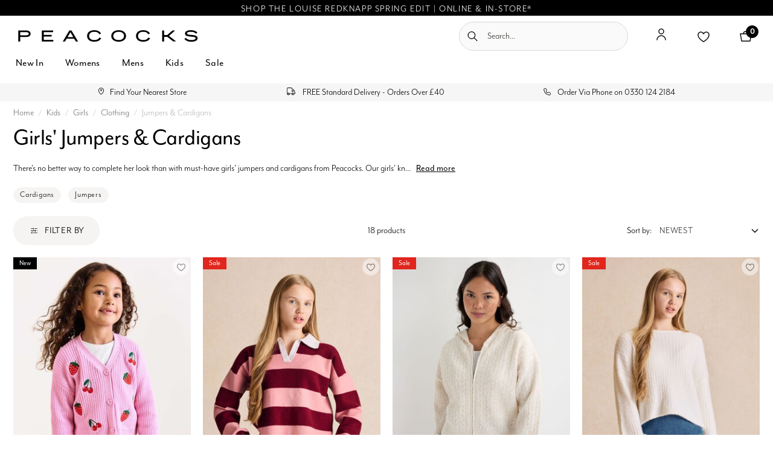

--- FILE ---
content_type: text/html;charset=UTF-8
request_url: https://www.peacocks.co.uk/kids/girls/jumpers-and-cardigans
body_size: 38050
content:




 







 

<!-- Include Page Designer Campaign Banner JavaScript and Styles only once here rather than at component level. -->
<!-- There should only be one Campagin Banner added on a PD page. Multiple Banners is unsupported at the moment. -->


<!DOCTYPE html>
<html lang="">
<head>
<!--[if gt IE 9]><!-->
<script>//common/scripts.isml</script>




<script>
if (typeof(window.dataLayer ) === 'undefined') window.dataLayer = [];
if (typeof(window.gtmData) === 'undefined') window.gtmData = [];

gtmData = [["{\"event\":\"view_item_list\",\"ecommerce\":{\"item_list_name\":\"New In & Kids\",\"items\":[{\"item_id\":\"4101516-pink-fruit\",\"item_style_code\":\"4101516-J05\",\"item_name\":\"Younger Girls Pink Cherry Cardigan\",\"affiliation\":\"Younger Girls Pink Cherry Cardigan\",\"coupon\":\"\",\"index\":0,\"item_brand\":\"Peacocks\",\"item_category\":\"New In\",\"item_category2\":\"Kids\",\"item_list_name\":\"New In & Kids\",\"item_variant\":\"J05\",\"price\":\"14.00\",\"quantity\":1},{\"item_id\":\"4901970-pink-stripe\",\"item_style_code\":\"4901970-J05\",\"item_name\":\"Older Girls Pink Stripe Rugby Collar Jumper\",\"affiliation\":\"Older Girls Pink Stripe Rugby Collar Jumper\",\"coupon\":\"\",\"index\":1,\"item_brand\":\"Peacocks\",\"item_category\":\"Kids\",\"item_category2\":\"Girls\",\"item_list_name\":\"Kids & Girls\",\"item_variant\":\"J05\",\"price\":\"7.00\",\"quantity\":1},{\"item_id\":\"4901478-stone-plain\",\"item_style_code\":\"4901478-D01\",\"item_name\":\"Older Girls Stone Cable Knit Zip Through Hooded Cardigan\",\"affiliation\":\"Older Girls Stone Cable Knit Zip Through Hooded Cardigan\",\"coupon\":\"\",\"index\":2,\"item_brand\":\"Peacocks\",\"item_category\":\"Kids\",\"item_category2\":\"Girls\",\"item_list_name\":\"Kids & Girls\",\"item_variant\":\"D01\",\"price\":\"8.00\",\"quantity\":1},{\"item_id\":\"4901479-cream-plain\",\"item_style_code\":\"4901479-H01\",\"item_name\":\"Older Girls Cream Rib Knit Short Jumper\",\"affiliation\":\"Older Girls Cream Rib Knit Short Jumper\",\"coupon\":\"\",\"index\":3,\"item_brand\":\"Peacocks\",\"item_category\":\"Kids\",\"item_category2\":\"Girls\",\"item_list_name\":\"Kids & Girls\",\"item_variant\":\"H01\",\"price\":\"6.00\",\"quantity\":1},{\"item_id\":\"4902108-cream-cable\",\"item_style_code\":\"4902108-H01\",\"item_name\":\"Older Girls Cream Cable High Neck Jumper\",\"affiliation\":\"Older Girls Cream Cable High Neck Jumper\",\"coupon\":\"\",\"index\":4,\"item_brand\":\"Peacocks\",\"item_category\":\"Kids\",\"item_category2\":\"Girls\",\"item_list_name\":\"Kids & Girls\",\"item_variant\":\"H01\",\"price\":\"7.00\",\"quantity\":1},{\"item_id\":\"4901968-mocha-argyle\",\"item_style_code\":\"4901968-D03\",\"item_name\":\"Older Girls Mocha Argyle Feather Knit Jumper\",\"affiliation\":\"Older Girls Mocha Argyle Feather Knit Jumper\",\"coupon\":\"\",\"index\":5,\"item_brand\":\"Peacocks\",\"item_category\":\"Kids\",\"item_category2\":\"Girls\",\"item_list_name\":\"Kids & Girls\",\"item_variant\":\"D03\",\"price\":\"7.00\",\"quantity\":1},{\"item_id\":\"4901479-blue-plain\",\"item_style_code\":\"4901479-C03\",\"item_name\":\"Older Girls Blue Rib Knit Short Jumper\",\"affiliation\":\"Older Girls Blue Rib Knit Short Jumper\",\"coupon\":\"\",\"index\":6,\"item_brand\":\"Peacocks\",\"item_category\":\"Kids\",\"item_category2\":\"Girls\",\"item_list_name\":\"Kids & Girls\",\"item_variant\":\"C03\",\"price\":\"7.00\",\"quantity\":1},{\"item_id\":\"4901963-cream-bow\",\"item_style_code\":\"4901963-H01\",\"item_name\":\"Younger Girls Cream Sequin Bow Family Christmas Jumper\",\"affiliation\":\"Younger Girls Cream Sequin Bow Family Christmas Jumper\",\"coupon\":\"\",\"index\":7,\"item_brand\":\"Peacocks\",\"item_category\":\"Christmas\",\"item_category2\":\"Partywear\",\"item_list_name\":\"Christmas & Partywear\",\"item_variant\":\"H01\",\"price\":\"8.00\",\"quantity\":1},{\"item_id\":\"4902462-red-fairisle\",\"item_style_code\":\"4902462-L02\",\"item_name\":\"Unisex Younger Kids Red Christmas Fairisle Family Jumper\",\"affiliation\":\"Unisex Younger Kids Red Christmas Fairisle Family Jumper\",\"coupon\":\"\",\"index\":8,\"item_brand\":\"Peacocks\",\"item_category\":\"Christmas\",\"item_category2\":\"Partywear\",\"item_list_name\":\"Christmas & Partywear\",\"item_variant\":\"L02\",\"price\":\"6.00\",\"quantity\":1},{\"item_id\":\"4902115-red-reindeer\",\"item_style_code\":\"4902115-L02\",\"item_name\":\"Older Girls Red Christmas Reindeer Family Jumper\",\"affiliation\":\"Older Girls Red Christmas Reindeer Family Jumper\",\"coupon\":\"\",\"index\":9,\"item_brand\":\"Peacocks\",\"item_category\":\"Christmas\",\"item_category2\":\"Christmas Collections\",\"item_list_name\":\"Christmas & Christmas Collections\",\"item_variant\":\"L02\",\"price\":\"8.00\",\"quantity\":1},{\"item_id\":\"4901964-charcoal-star\",\"item_style_code\":\"4901964-F02\",\"item_name\":\"Younger Girls Charcoal Sequin Star Cardigan\",\"affiliation\":\"Younger Girls Charcoal Sequin Star Cardigan\",\"coupon\":\"\",\"index\":10,\"item_brand\":\"Peacocks\",\"item_category\":\"Christmas\",\"item_category2\":\"Partywear\",\"item_list_name\":\"Christmas & Partywear\",\"item_variant\":\"F02\",\"price\":\"10.00\",\"quantity\":1},{\"item_id\":\"4901974-bluelight-fairisle\",\"item_style_code\":\"4901974-C03\",\"item_name\":\"Older Girls Blue Snowflake Fairisle Jumper\",\"affiliation\":\"Older Girls Blue Snowflake Fairisle Jumper\",\"coupon\":\"\",\"index\":11,\"item_brand\":\"Peacocks\",\"item_category\":\"Christmas\",\"item_category2\":\"Partywear\",\"item_list_name\":\"Christmas & Partywear\",\"item_variant\":\"C03\",\"price\":\"10.00\",\"quantity\":1}]}}","{\"event\":\"view_item_list\",\"ecommerce\":{\"item_list_name\":\"Christmas & Partywear\",\"items\":[{\"item_id\":\"4901978-black-star\",\"item_style_code\":\"4901978-B01\",\"item_name\":\"Older Girls Black Sequin Star Jumper\",\"affiliation\":\"Older Girls Black Sequin Star Jumper\",\"coupon\":\"\",\"index\":12,\"item_brand\":\"Peacocks\",\"item_category\":\"Christmas\",\"item_category2\":\"Partywear\",\"item_list_name\":\"Christmas & Partywear\",\"item_variant\":\"B01\",\"price\":\"7.00\",\"quantity\":1},{\"item_id\":\"4902461-red-fairisle\",\"item_style_code\":\"4902461-L02\",\"item_name\":\"Unisex Older Kids Red Christmas Fairisle Family Jumper\",\"affiliation\":\"Unisex Older Kids Red Christmas Fairisle Family Jumper\",\"coupon\":\"\",\"index\":13,\"item_brand\":\"Peacocks\",\"item_category\":\"Christmas\",\"item_category2\":\"Partywear\",\"item_list_name\":\"Christmas & Partywear\",\"item_variant\":\"L02\",\"price\":\"7.00\",\"quantity\":1},{\"item_id\":\"4901962-pink-reindeer\",\"item_style_code\":\"4901962-J13\",\"item_name\":\"Younger Girls Pink Christmas Reindeer Family Jumper\",\"affiliation\":\"Younger Girls Pink Christmas Reindeer Family Jumper\",\"coupon\":\"\",\"index\":14,\"item_brand\":\"Peacocks\",\"item_category\":\"Christmas\",\"item_category2\":\"Partywear\",\"item_list_name\":\"Christmas & Partywear\",\"item_variant\":\"J13\",\"price\":\"6.00\",\"quantity\":1},{\"item_id\":\"4902515-cream-fairisle\",\"item_style_code\":\"4902515-H01\",\"item_name\":\"Older Girls Cream Metallic Fairisle Jumper\",\"affiliation\":\"Older Girls Cream Metallic Fairisle Jumper\",\"coupon\":\"\",\"index\":15,\"item_brand\":\"Peacocks\",\"item_category\":\"Christmas\",\"item_category2\":\"Partywear\",\"item_list_name\":\"Christmas & Partywear\",\"item_variant\":\"H01\",\"price\":\"10.00\",\"quantity\":1},{\"item_id\":\"4902109-red-reindeer\",\"item_style_code\":\"4902109-L02\",\"item_name\":\"Younger Girls Red Christmas Reindeer Family Jumper\",\"affiliation\":\"Younger Girls Red Christmas Reindeer Family Jumper\",\"coupon\":\"\",\"index\":16,\"item_brand\":\"Peacocks\",\"item_category\":\"Christmas\",\"item_category2\":\"Christmas Collections\",\"item_list_name\":\"Christmas & Christmas Collections\",\"item_variant\":\"L02\",\"price\":\"6.00\",\"quantity\":1},{\"item_id\":\"4704282-red-reindeer\",\"item_style_code\":\"4704282-L06\",\"item_name\":\"Younger Girls Red Reindeer Christmas Family Jumper\",\"affiliation\":\"Younger Girls Red Reindeer Christmas Family Jumper\",\"coupon\":\"\",\"index\":17,\"item_brand\":\"Peacocks\",\"item_category\":\"Christmas\",\"item_category2\":\"Christmas Collections\",\"item_list_name\":\"Christmas & Christmas Collections\",\"item_variant\":\"L06\",\"price\":\"3.50\",\"quantity\":1}]}}"]] ;

</script>





<script defer type="text/javascript" src="/on/demandware.static/Sites-peacocks-Site/-/default/v1768962667312/js/main.js"></script>

    <script defer type="text/javascript" src="/on/demandware.static/Sites-peacocks-Site/-/default/v1768962667312/js/search.js"
        
        >
    </script>

    <script defer type="text/javascript" src="/on/demandware.static/Sites-peacocks-Site/-/default/v1768962667312/js/campaignBanner.js"
        
        >
    </script>

    <script defer type="text/javascript" src="/on/demandware.static/Sites-peacocks-Site/-/default/v1768962667312/js/gtmGA4.js"
        
        >
    </script>



  <script>
    window.dataLayer = window.dataLayer || [];
    window.dataLayer.push({
      'user_id': null
    });
  </script>






    




	<script>
		(function(n,t,i,r){var u,f;n[i]=n[i]||{},n[i].initial={
			accountCode: 'ANGLO11132',
			host: 'ANGLO11132' + '.pcapredict.com'
			},
			n[i].on=n[i].on||function(){(n[i].onq=n[i].onq||[]).push(arguments)},u=t.createElement("script"),u.async=!0,u.src=r,f=t.getElementsByTagName("script")[0],f.parentNode.insertBefore(u,f)})(window,document,"pca","//ANGLO11132.pcapredict.com/js/sensor.js");
       	pca.on("ready", function () {pca.sourceString = "LoqateDemandwareCartridge";});
       	document.addEventListener("DOMContentLoaded", function(){
/*
modify the following to specify the correct button
*/
			var a = document.querySelector(".section-header-note.address-create.button");
			if (a) {
				a.addEventListener("click", function() {
					if(pca) { 
						setTimeout(function(){ pca.load(); }, 500);
					}});
			}});
	</script>







<script src="https://js.squarecdn.com/square-marketplace.js" async="async"></script>





    <script async src="https://js.klarna.com/web-sdk/v1/klarna.js"
      data-environment="production"
      data-client-id="klarna_live_client_ckhNeUppP05xVEgjYXJXI0FjSEk4Mi02T1V1WFlyY2csZWMwYzMzNzktNjZiNS00M2RjLWJiYmQtYTQ5ZThhNzM2M2ViLDEsKzY5YkJFaFhxRWM3YXdLbzNtRC9Wa0xmb05IRkQ2MjU4Rm9ETDRIZVlDdz0"
    >
    </script>

<!--<![endif]-->



<script type="text/javascript">
(function(){var name="nostojs";window[name]=window[name]||function(cb){(window[name].q=window[name].q||[]).push(cb);};})();
</script>
<script src="https://connect.nosto.com/include/jqu4eds7" async></script>


<meta charset=UTF-8>

<meta http-equiv="x-ua-compatible" content="ie=edge">

<meta name="viewport" content="width=device-width, initial-scale=1">
<meta name="format-detection" content="telephone=no">







<title>
    Girls&#x27; Jumpers &amp; Cardigans | Girls&#x27; Knitwear | Peacocks
</title>


    <meta name="robots" content="INDEX, FOLLOW" >
    
    


<meta name="description" content="Wrap her up in cute &amp; cosy girls' jumpers and cardigans from our affordable and stylish girls' knitwear range at Peacocks. Free delivery on orders over &pound;40!"/>
<meta name="keywords" content="girls jumpers, girls cardigans, girls knitwear"/>






<!-- ICONS -->
<meta name="msapplication-TileColor" content="#da532c">
<link rel="apple-touch-icon" sizes="180x180" href="https://www.peacocks.co.uk/on/demandware.static/-/Library-Sites-PCKSharedLibrary/default/dw95130b03/images/favicons/apple-touch-icon.png">
<link rel="icon" href="https://www.peacocks.co.uk/on/demandware.static/-/Library-Sites-PCKSharedLibrary/default/dwed036348/images/favicons/favicon.ico" type="image/x-icon" /> 
<link rel="shortcut icon" href="https://www.peacocks.co.uk/on/demandware.static/-/Library-Sites-PCKSharedLibrary/default/dwed036348/images/favicons/favicon.ico" type="image/x-icon" />
<meta name="theme-color" content="#ffffff">
<link rel="manifest" href="https://www.peacocks.co.uk/on/demandware.static/-/Library-Sites-PCKSharedLibrary/default/dwedfc7804/images/favicons/site.webmanifest">
<link rel="mask-icon" href="https://www.peacocks.co.uk/on/demandware.static/-/Library-Sites-PCKSharedLibrary/default/dw52508444/images/favicons/safari-pinned-tab.svg" color="#5bbad5">


<link rel="icon" type="image/png" href="/on/demandware.static/Sites-peacocks-Site/-/default/v1768962667312/images/favicons/favicon-196x196.png" sizes="196x196" />
<link rel="icon" type="image/png" href="/on/demandware.static/Sites-peacocks-Site/-/default/v1768962667312/images/favicons/favicon-96x96.png" sizes="96x96" />
<link rel="icon" type="image/png" href="/on/demandware.static/Sites-peacocks-Site/-/default/v1768962667312/images/favicons/favicon-32x32.png" sizes="32x32" />
<link rel="icon" type="image/png" href="/on/demandware.static/Sites-peacocks-Site/-/default/v1768962667312/images/favicons/favicon-16x16.png" sizes="16x16" />
<link rel="icon" type="image/png" href="/on/demandware.static/Sites-peacocks-Site/-/default/v1768962667312/images/favicons/favicon-128.png" sizes="128x128" />





<link rel="preload" href="/on/demandware.static/Sites-peacocks-Site/-/default/v1768962667312/css/global.css" as="style" />
<link rel="stylesheet" href="/on/demandware.static/Sites-peacocks-Site/-/default/v1768962667312/css/global.css" />

    <link rel="stylesheet" href="/on/demandware.static/Sites-peacocks-Site/-/default/v1768962667312/css/experience/components/commerceLayouts/layout.css"  />

    <link rel="stylesheet" href="/on/demandware.static/Sites-peacocks-Site/-/default/v1768962667312/css/search.css"  />

    <link rel="stylesheet" href="/on/demandware.static/Sites-peacocks-Site/-/default/v1768962667312/css/experience/components/commerceLayouts/productList.css"  />

    <link rel="stylesheet" href="/on/demandware.static/Sites-peacocks-Site/-/default/v1768962667312/css/experience/components/commerceAssets/campaignBanner.css"  />



    <meta name="google-site-verification" content="0E9UHjbhaoC2eIj9SqopF_YFclQXZV2jiiW-JS5IoFw" />






<link rel="stylesheet" href="/on/demandware.static/Sites-peacocks-Site/-/default/v1768962667312/css/skin/skin.css" />



    <!-- Google Tag Manager -->
                <script>(function(w,d,s,l,i){w[l]=w[l]||[];w[l].push({'gtm.start':
                new Date().getTime(),event:'gtm.js'});var f=d.getElementsByTagName(s)[0],
                j=d.createElement(s),dl=l!='dataLayer'?'&l='+l:'';j.async=true;j.src=
                'https://www.googletagmanager.com/gtm.js?id='+i+dl;f.parentNode.insertBefore(j,f);
                })(window,document,'script','dataLayer','GTM-5XM6CV7Z');</script>
                <!-- End Google Tag Manager -->




<link rel="canonical" href="https://www.peacocks.co.uk/kids/girls/jumpers-and-cardigans"/>

<script type="text/javascript">//<!--
/* <![CDATA[ (head-active_data.js) */
var dw = (window.dw || {});
dw.ac = {
    _analytics: null,
    _events: [],
    _category: "",
    _searchData: "",
    _anact: "",
    _anact_nohit_tag: "",
    _analytics_enabled: "true",
    _timeZone: "Europe/London",
    _capture: function(configs) {
        if (Object.prototype.toString.call(configs) === "[object Array]") {
            configs.forEach(captureObject);
            return;
        }
        dw.ac._events.push(configs);
    },
	capture: function() { 
		dw.ac._capture(arguments);
		// send to CQ as well:
		if (window.CQuotient) {
			window.CQuotient.trackEventsFromAC(arguments);
		}
	},
    EV_PRD_SEARCHHIT: "searchhit",
    EV_PRD_DETAIL: "detail",
    EV_PRD_RECOMMENDATION: "recommendation",
    EV_PRD_SETPRODUCT: "setproduct",
    applyContext: function(context) {
        if (typeof context === "object" && context.hasOwnProperty("category")) {
        	dw.ac._category = context.category;
        }
        if (typeof context === "object" && context.hasOwnProperty("searchData")) {
        	dw.ac._searchData = context.searchData;
        }
    },
    setDWAnalytics: function(analytics) {
        dw.ac._analytics = analytics;
    },
    eventsIsEmpty: function() {
        return 0 == dw.ac._events.length;
    }
};
/* ]]> */
// -->
</script>
<script type="text/javascript">//<!--
/* <![CDATA[ (head-cquotient.js) */
var CQuotient = window.CQuotient = {};
CQuotient.clientId = 'bkqd-peacocks';
CQuotient.realm = 'BKQD';
CQuotient.siteId = 'peacocks';
CQuotient.instanceType = 'prd';
CQuotient.locale = 'default';
CQuotient.fbPixelId = '__UNKNOWN__';
CQuotient.activities = [];
CQuotient.cqcid='';
CQuotient.cquid='';
CQuotient.cqeid='';
CQuotient.cqlid='';
CQuotient.apiHost='api.cquotient.com';
/* Turn this on to test against Staging Einstein */
/* CQuotient.useTest= true; */
CQuotient.useTest = ('true' === 'false');
CQuotient.initFromCookies = function () {
	var ca = document.cookie.split(';');
	for(var i=0;i < ca.length;i++) {
	  var c = ca[i];
	  while (c.charAt(0)==' ') c = c.substring(1,c.length);
	  if (c.indexOf('cqcid=') == 0) {
		CQuotient.cqcid=c.substring('cqcid='.length,c.length);
	  } else if (c.indexOf('cquid=') == 0) {
		  var value = c.substring('cquid='.length,c.length);
		  if (value) {
		  	var split_value = value.split("|", 3);
		  	if (split_value.length > 0) {
			  CQuotient.cquid=split_value[0];
		  	}
		  	if (split_value.length > 1) {
			  CQuotient.cqeid=split_value[1];
		  	}
		  	if (split_value.length > 2) {
			  CQuotient.cqlid=split_value[2];
		  	}
		  }
	  }
	}
}
CQuotient.getCQCookieId = function () {
	if(window.CQuotient.cqcid == '')
		window.CQuotient.initFromCookies();
	return window.CQuotient.cqcid;
};
CQuotient.getCQUserId = function () {
	if(window.CQuotient.cquid == '')
		window.CQuotient.initFromCookies();
	return window.CQuotient.cquid;
};
CQuotient.getCQHashedEmail = function () {
	if(window.CQuotient.cqeid == '')
		window.CQuotient.initFromCookies();
	return window.CQuotient.cqeid;
};
CQuotient.getCQHashedLogin = function () {
	if(window.CQuotient.cqlid == '')
		window.CQuotient.initFromCookies();
	return window.CQuotient.cqlid;
};
CQuotient.trackEventsFromAC = function (/* Object or Array */ events) {
try {
	if (Object.prototype.toString.call(events) === "[object Array]") {
		events.forEach(_trackASingleCQEvent);
	} else {
		CQuotient._trackASingleCQEvent(events);
	}
} catch(err) {}
};
CQuotient._trackASingleCQEvent = function ( /* Object */ event) {
	if (event && event.id) {
		if (event.type === dw.ac.EV_PRD_DETAIL) {
			CQuotient.trackViewProduct( {id:'', alt_id: event.id, type: 'raw_sku'} );
		} // not handling the other dw.ac.* events currently
	}
};
CQuotient.trackViewProduct = function(/* Object */ cqParamData){
	var cq_params = {};
	cq_params.cookieId = CQuotient.getCQCookieId();
	cq_params.userId = CQuotient.getCQUserId();
	cq_params.emailId = CQuotient.getCQHashedEmail();
	cq_params.loginId = CQuotient.getCQHashedLogin();
	cq_params.product = cqParamData.product;
	cq_params.realm = cqParamData.realm;
	cq_params.siteId = cqParamData.siteId;
	cq_params.instanceType = cqParamData.instanceType;
	cq_params.locale = CQuotient.locale;
	
	if(CQuotient.sendActivity) {
		CQuotient.sendActivity(CQuotient.clientId, 'viewProduct', cq_params);
	} else {
		CQuotient.activities.push({activityType: 'viewProduct', parameters: cq_params});
	}
};
/* ]]> */
// -->
</script>
<!-- Demandware Apple Pay -->

<style type="text/css">ISAPPLEPAY{display:inline}.dw-apple-pay-button,.dw-apple-pay-button:hover,.dw-apple-pay-button:active{background-color:black;background-image:-webkit-named-image(apple-pay-logo-white);background-position:50% 50%;background-repeat:no-repeat;background-size:75% 60%;border-radius:5px;border:1px solid black;box-sizing:border-box;margin:5px auto;min-height:30px;min-width:100px;padding:0}
.dw-apple-pay-button:after{content:'Apple Pay';visibility:hidden}.dw-apple-pay-button.dw-apple-pay-logo-white{background-color:white;border-color:white;background-image:-webkit-named-image(apple-pay-logo-black);color:black}.dw-apple-pay-button.dw-apple-pay-logo-white.dw-apple-pay-border{border-color:black}</style>


   <script type="application/ld+json">
        {"@context":"http://schema.org/","@type":"ItemList","itemListElement":[{"@type":"ListItem","position":1,"url":"https://www.peacocks.co.uk/4101516-pink-fruit.html"},{"@type":"ListItem","position":2,"url":"https://www.peacocks.co.uk/4901970-pink-stripe.html"},{"@type":"ListItem","position":3,"url":"https://www.peacocks.co.uk/4901478-stone-plain.html"},{"@type":"ListItem","position":4,"url":"https://www.peacocks.co.uk/4901479-cream-plain.html"},{"@type":"ListItem","position":5,"url":"https://www.peacocks.co.uk/4902108-cream-cable.html"},{"@type":"ListItem","position":6,"url":"https://www.peacocks.co.uk/4901968-mocha-argyle.html"},{"@type":"ListItem","position":7,"url":"https://www.peacocks.co.uk/4901479-blue-plain.html"},{"@type":"ListItem","position":8,"url":"https://www.peacocks.co.uk/4901963-cream-bow.html"},{"@type":"ListItem","position":9,"url":"https://www.peacocks.co.uk/4902462-red-fairisle.html"},{"@type":"ListItem","position":10,"url":"https://www.peacocks.co.uk/4902115-red-reindeer.html"},{"@type":"ListItem","position":11,"url":"https://www.peacocks.co.uk/4901964-charcoal-star.html"},{"@type":"ListItem","position":12,"url":"https://www.peacocks.co.uk/4901974-bluelight-fairisle.html"},{"@type":"ListItem","position":13,"url":"https://www.peacocks.co.uk/4901978-black-star.html"},{"@type":"ListItem","position":14,"url":"https://www.peacocks.co.uk/4902461-red-fairisle.html"},{"@type":"ListItem","position":15,"url":"https://www.peacocks.co.uk/4901962-pink-reindeer.html"},{"@type":"ListItem","position":16,"url":"https://www.peacocks.co.uk/4902515-cream-fairisle.html"},{"@type":"ListItem","position":17,"url":"https://www.peacocks.co.uk/4902109-red-reindeer.html"},{"@type":"ListItem","position":18,"url":"https://www.peacocks.co.uk/4704282-red-reindeer.html"}]}
    </script>



</head>
<body>




    <!-- Google Tag Manager (noscript) -->
                <noscript><iframe src="https://www.googletagmanager.com/ns.html?id=GTM-5XM6CV7Z"
                height="0" width="0" style="display:none;visibility:hidden"></iframe></noscript>
                <!-- End Google Tag Manager (noscript) -->



<input type="hidden" name="gtm-data" class="gtm-data" value="null"/>
<div class="page   plp" data-action="Search-Show" data-querystring="cgid=kids_girls_jumpers___cardigans" >
<header class="header-main js-header-main">
    <a href="#maincontent" class="skip" aria-label="Skip to main content">Skip to main content</a>
<a href="#footercontent" class="skip" aria-label="Skip to footer content">Skip to footer content</a>
    
 







 

    <div class="header-banner slide-up d-none">
        <div class="container">
            <div class="d-flex justify-content-between">
                <div></div>
                <div class="content">
                    
	 


	<div class="html-slot-container">
    
        
            <style type="text/css">.header-banner {
		/* background-image: linear-gradient(to right, #EFCA6C, #CCAA41, #EFCA6C); */
		 background-color: #000000;
	}
		
	.header-banner .container {
		padding-left: 0;
		padding-right: 0;
max-width: none;
	}
	.header-banner .content {
		padding-bottom: 0;
	}
.header-banner .content p {
		padding-bottom: 0;
	}
    @media screen and (max-width: 767px) {
        .header-banner .content .global-banner{
            padding-left: 15px;
	    padding-right: 15px;
        }
    }
</style>
<p><span class="global-banner" style="color:#fff;"> <a style="color:#fff; letter-spacing: .1rem; text-decoration: none;" href="https://www.peacocks.co.uk/the_louise_redknapp_edit.html">SHOP THE LOUISE REDKNAPP SPRING EDIT | ONLINE & IN-STORE*</a></span></p>
        
    
</div>
 
	
                </div>
                <div></div>
            </div>
        </div>
    </div>
    <nav role="navigation" class="sticky-header">
        <div class="header container">
            <div class="row">
                <div class="col-12 navbar-top-section">
                    <div class="navbar-header brand">
                        <a class="logo-home" href="/" title="Commerce Cloud Storefront Reference Architecture Home">
                            <img class="hidden-md-down" width="318" height="60" src="https://www.peacocks.co.uk/on/demandware.static/-/Library-Sites-PCKSharedLibrary/default/dwe35f79be/images/logos/Peacocks.svg" alt="Commerce Cloud Storefront Reference Architecture" />
                            <img class="d-lg-none" width="318" height="60" src="https://www.peacocks.co.uk/on/demandware.static/-/Library-Sites-PCKSharedLibrary/default/dwe35f79be/images/logos/Peacocks.svg" alt="Commerce Cloud Storefront Reference Architecture" />
                        </a>
                    </div>
                    <div class="navbar-header">
                        <div class="pull-left">
                            <button class="navbar-toggler d-lg-none icon icon-menu js-main-menu-open-button" type="button" aria-controls="sg-navbar-collapse" aria-expanded="false" aria-label="Toggle navigation">
                            </button>
                        </div>
                        <div class="pull-right d-flex">
                            <div class="d-none d-lg-block">
                                <div class="site-search header-search-field">
    <form role="search"
          action="/search"
          method="get"
          name="simpleSearch">
        <input class="form-control search-field header-search-field-input"
               type="text"
               name="q"
               value=""
               placeholder="Search..."
               role="combobox"
               aria-describedby="search-assistive-text"
               aria-haspopup="listbox"
               aria-owns="search-results"
               aria-expanded="false"
               aria-autocomplete="list"
               aria-activedescendant=""
               aria-controls="search-results"
               aria-label="Enter Keyword or Item No."
               autocomplete="off" />
        <button type="reset" name="reset-button" class="icon icon-close-medium reset-button d-none" aria-label="Clear search keywords"></button>
        <button type="submit" name="search-button" class="icon icon-search-glass header-search-field-icon" aria-label="Submit search keywords"></button>
        <div class="suggestions-wrapper" data-url="/on/demandware.store/Sites-peacocks-Site/default/SearchServices-GetSuggestions?q="></div>
        <input type="hidden" value="null" name="lang">
    </form>
</div>

                            </div>
                                <div class="user hidden-md-down">
    <div class="user-hover">
        
            <a href="https://www.peacocks.co.uk/login" role="button"
                aria-label="Login to your account">
                <i class="icon icon-account" aria-hidden="true"></i>
            </a>
        
    </div>
    <div class="miniwishlist">
        <a class="wishlist-link" href="https://www.peacocks.co.uk/wishlist" role="button"
            aria-label="View Wishlist"
            data-wishlist-href="https://www.peacocks.co.uk/on/demandware.store/Sites-peacocks-Site/default/Wishlist-MiniWishlist">
            <i class="icon icon-wishlist" aria-hidden="true"></i>
            
        </a>
    </div>
</div>

                            <div class="minicart" data-action-url="/on/demandware.store/Sites-peacocks-Site/default/Cart-MiniCartShow">
                                <div class="minicart-total">
    <a class="minicart-link" href="https://www.peacocks.co.uk/shopping-bag" title="Cart 0 Items" aria-label="Cart 0 Items" aria-haspopup="true">
        <i class="icon icon-bag"></i>
        <span class="minicart-quantity">
            0
        </span>
    </a>
</div>

<div class="popover popover-bottom"></div>

                            </div>
                        </div>
                    </div>
                </div>
                <div class="d-lg-none w-100 col-12 mobile-search-field">
                        <div class="site-search header-search-field">
    <form role="search"
          action="/search"
          method="get"
          name="simpleSearch">
        <input class="form-control search-field header-search-field-input"
               type="text"
               name="q"
               value=""
               placeholder="Search..."
               role="combobox"
               aria-describedby="search-assistive-text"
               aria-haspopup="listbox"
               aria-owns="search-results"
               aria-expanded="false"
               aria-autocomplete="list"
               aria-activedescendant=""
               aria-controls="search-results"
               aria-label="Enter Keyword or Item No."
               autocomplete="off" />
        <button type="reset" name="reset-button" class="icon icon-close-medium reset-button d-none" aria-label="Clear search keywords"></button>
        <button type="submit" name="search-button" class="icon icon-search-glass header-search-field-icon" aria-label="Submit search keywords"></button>
        <div class="suggestions-wrapper" data-url="/on/demandware.store/Sites-peacocks-Site/default/SearchServices-GetSuggestions?q="></div>
        <input type="hidden" value="null" name="lang">
    </form>
</div>

                </div>
            </div>
        </div>
        <div class="mobile-menu-div-containers">
            <div class="main-menu navbar-toggleable-md menu-toggleable-left multilevel-dropdown js-main-menu" id="sg-navbar-collapse">
                <div class="main-menu__container">
                    <div class="main-menu__row">
                        
 







 


<input id="excludedCat" type="hidden" name="excludedCat" value="[]" />

<nav class="navbar navbar-expand-lg main-menu__navbar js-navbar bg-inverse col-12">
    <div class="close-menu">
        <div class="back pull-left">
            <a href="#" role="button">
                <i class="icon icon-chevron-left"></i>
                Back
            </a>
        </div>
        <div class="close-button pull-right js-main-menu-close-button d-none">
            <a href="#" role="button">
                Close
                <span class="icon icon-icon-close-solid-small"></span>
            </a>
        </div>
    </div>
    <div class="menu-group megamenu js-navbar-list" aria-label="Main menu" role="navigation">
        <ul class="mobile-menu-icons d-lg-none">
            <li>
                <a href="https://www.peacocks.co.uk/login" role="button"
                    aria-label="Login to your account">
                    <i class="icon icon-account" aria-hidden="true"></i>
                </a>
                </li>
            <li class="mobile-wishlist">
                <div class="miniwishlist">
                    <a class="wishlist-link" href="https://www.peacocks.co.uk/wishlist" role="button"
                        aria-label="View Wishlist"
                        data-wishlist-href="https://www.peacocks.co.uk/on/demandware.store/Sites-peacocks-Site/default/Wishlist-MiniWishlist">
                        <i class="icon icon-wishlist" aria-hidden="true"></i>
                        
                    </a>
                </div>
            </li>
            <li><a href="https://www.peacocks.co.uk/store-finder?showMap=true&amp;horizontalView=true&amp;isForm=true"  role="button"
                aria-label="Store Finder">
                <i class="icon icon-location" aria-hidden="true"></i>
            </a></li>
            <li><a href="#" role="button" class="search-icon"
                aria-label="Search...">
                <i class="icon icon-search" aria-hidden="true"></i>
            </a></li>
        </ul>
        <ul class="nav navbar-nav megamenu__list" role="menu">
            
                
                    
                        <li class="nav-item megamenu__item dropdown  js-navbar-item tabbedLevel2 hideShowOnLoad" role="menuitem">
                            <a href="/new-in" id="new_in" class="nav-link megamenu__link" role="button" data-toggle="dropdown">New In<i class="icon icon-chevron-right-nav float-right d-lg-none"></i></a>
                            
                            
                            <ul class="dropdown-menu dropdown-menu__level-second js-navbar-sublist" role="menu" aria-hidden="true">
    <div class="d-flex section-container">
        <section class="dropdown-menu__container container">
            
            
                
                    <li class="dropdown-item dropdown dropdown-menu__level-second__category second_level_category column-level2-1" data-colnum="1" role="menuitem">
                        
                        
                            <a href="/new-in/womens" id="womens_new_in" class="dropdown-link dropdown-menu__level-second__category-link active" role="button">Womens</a>
                        
                        <ul class="dropdown-menu__level-thirds" role="menu" aria-hidden="true">
    
    
        
            <li class="dropdown-item  dropdown-item__level-thirds dropdown column-1" data-colnum="1" role="menuitem">
                
                
                    <div class="dropdown-link hasSub" role="button" aria-haspopup="true" aria-expanded="false">
                        
                            <a href="/new-in/womens/clothing" id="womens_new_in_clothing" class="click-enabled">Clothing</a>
                        
                        <i class="icon icon-chevron-right-nav float-right d-lg-none"></i>
                    </div>
                
                <ul class="dropdown-menu__level-fourth" role="menu" aria-hidden="true">
    
        
            <li class="dropdown-item dropdown-item__level-fourth" role="menuitem">
                <a href="/new-in/womens/clothing/view-all" id="womens_new_in_clothing_view_all" role="button" class="dropdown-link">View All</a>
            </li>
        
    
        
            <li class="dropdown-item dropdown-item__level-fourth" role="menuitem">
                <a href="/new-in/womens/clothing/jumpers-and-cardigans" id="womens_new_in_knitwear" role="button" class="dropdown-link">Jumpers &amp; Cardigans</a>
            </li>
        
    
        
            <li class="dropdown-item dropdown-item__level-fourth" role="menuitem">
                <a href="/new-in/womens/clothing/sweatshirts-and-hoodies" id="womens_new_in_sweatshirts_hoodies" role="button" class="dropdown-link">Sweatshirts &amp; Hoodies</a>
            </li>
        
    
        
            <li class="dropdown-item dropdown-item__level-fourth" role="menuitem">
                <a href="/new-in/womens/clothing/tops-and-t-shirts" id="womens_new_in_tops___tshirts" role="button" class="dropdown-link">Tops &amp; T-Shirts</a>
            </li>
        
    
        
            <li class="dropdown-item dropdown-item__level-fourth" role="menuitem">
                <a href="/new-in/womens/clothing/shirts-and-blouses" id="womens_new_in_shirts___blouses" role="button" class="dropdown-link">Shirts &amp; Blouses</a>
            </li>
        
    
        
            <li class="dropdown-item dropdown-item__level-fourth" role="menuitem">
                <a href="/new-in/womens/clothing/coats-and-jackets" id="womens_new_in_outerwear" role="button" class="dropdown-link">Coats &amp; Jackets</a>
            </li>
        
    
        
            <li class="dropdown-item dropdown-item__level-fourth" role="menuitem">
                <a href="/new-in/womens/clothing/trousers" id="womens_new_in_trousers" role="button" class="dropdown-link">Trousers</a>
            </li>
        
    
        
            <li class="dropdown-item dropdown-item__level-fourth" role="menuitem">
                <a href="/new-in/womens/clothing/jeans-and-jeggings" id="womens_new_in_jeans___jeggings" role="button" class="dropdown-link">Jeans &amp; Jeggings</a>
            </li>
        
    
        
            <li class="dropdown-item dropdown-item__level-fourth" role="menuitem">
                <a href="/new-in/womens/clothing/dresses" id="womens_new_in_dresses" role="button" class="dropdown-link">Dresses</a>
            </li>
        
    
        
            <li class="dropdown-item dropdown-item__level-fourth" role="menuitem">
                <a href="/new-in/womens/clothing/skirts" id="womens_new_in_skirts" role="button" class="dropdown-link">Skirts</a>
            </li>
        
    
        
            <li class="dropdown-item dropdown-item__level-fourth" role="menuitem">
                <a href="/new-in/womens/clothing/leggings-and-joggers" id="womens_new_in_leggings___joggers" role="button" class="dropdown-link">Leggings &amp; Joggers</a>
            </li>
        
    
        
            <li class="dropdown-item dropdown-item__level-fourth" role="menuitem">
                <a href="/new-in/womens/clothing/swimwear" id="womens_new_in_swimwear" role="button" class="dropdown-link">Swimwear</a>
            </li>
        
    
</ul>
            </li>
        
    
        
            <li class="dropdown-item  dropdown-item__level-thirds dropdown column-4" data-colnum="4" role="menuitem">
                
                
                    <div class="dropdown-link hasSub" role="button" aria-haspopup="true" aria-expanded="false">
                        
                            <a href="/new-in/womens/shoes" id="womens_new_in_shoes" class="click-enabled">Shoes</a>
                        
                        <i class="icon icon-chevron-right-nav float-right d-lg-none"></i>
                    </div>
                
                <ul class="dropdown-menu__level-fourth" role="menu" aria-hidden="true">
    
        
            <li class="dropdown-item dropdown-item__level-fourth" role="menuitem">
                <a href="/new-in/womens/shoes/view-all" id="womens_new_in_shoes_view_all" role="button" class="dropdown-link">View All</a>
            </li>
        
    
        
            <li class="dropdown-item dropdown-item__level-fourth" role="menuitem">
                <a href="/new-in/womens/shoes/trainers" id="womens_new_trainers" role="button" class="dropdown-link">Trainers</a>
            </li>
        
    
        
            <li class="dropdown-item dropdown-item__level-fourth" role="menuitem">
                <a href="/new-in/womens/shoes/shoes" id="womens_new_shoes" role="button" class="dropdown-link">Shoes</a>
            </li>
        
    
        
            <li class="dropdown-item dropdown-item__level-fourth" role="menuitem">
                <a href="/new-in/womens/shoes/high-heels" id="womens_new_in_heels" role="button" class="dropdown-link">High Heels</a>
            </li>
        
    
        
            <li class="dropdown-item dropdown-item__level-fourth" role="menuitem">
                <a href="/new-in/womens/shoes/boots" id="womens_new_in_boots" role="button" class="dropdown-link">Boots</a>
            </li>
        
    
</ul>
            </li>
        
    
        
            <li class="dropdown-item  dropdown-item__level-thirds dropdown column-3" data-colnum="3" role="menuitem">
                
                
                    <div class="dropdown-link hasSub" role="button" aria-haspopup="true" aria-expanded="false">
                        
                            <a href="/new-in/womens/accessories" id="womens_new_in_accessories" class="click-enabled">Accessories</a>
                        
                        <i class="icon icon-chevron-right-nav float-right d-lg-none"></i>
                    </div>
                
                <ul class="dropdown-menu__level-fourth" role="menu" aria-hidden="true">
    
        
            <li class="dropdown-item dropdown-item__level-fourth" role="menuitem">
                <a href="/new-in/womens/accessories/view-all" id="womens_new_in_accessories_view_all" role="button" class="dropdown-link">View All</a>
            </li>
        
    
        
            <li class="dropdown-item dropdown-item__level-fourth" role="menuitem">
                <a href="/new-in/womens/accessories/bags" id="womens_new_in_bags" role="button" class="dropdown-link">Bags</a>
            </li>
        
    
        
            <li class="dropdown-item dropdown-item__level-fourth" role="menuitem">
                <a href="/new-in/womens/accessories/hats" id="womens_new_in_hats" role="button" class="dropdown-link">Hats</a>
            </li>
        
    
        
            <li class="dropdown-item dropdown-item__level-fourth" role="menuitem">
                <a href="/new-in/womens/accessories/jewellery" id="womens_new_in_jewellery" role="button" class="dropdown-link">Jewellery</a>
            </li>
        
    
        
            <li class="dropdown-item dropdown-item__level-fourth" role="menuitem">
                <a href="/new-in/womens/accessories/hair-and-beauty" id="womens_new_in_hair___beauty" role="button" class="dropdown-link">Hair &amp; Beauty</a>
            </li>
        
    
        
            <li class="dropdown-item dropdown-item__level-fourth" role="menuitem">
                <a href="/new-in/womens/accessories/belts" id="womens_new_in_belts" role="button" class="dropdown-link">Belts</a>
            </li>
        
    
        
            <li class="dropdown-item dropdown-item__level-fourth" role="menuitem">
                <a href="/new-in/womens/accessories/sunglasses" id="womens_new_in_sunglasses" role="button" class="dropdown-link">Sunglasses</a>
            </li>
        
    
</ul>
            </li>
        
    
        
            <li class="dropdown-item  dropdown-item__level-thirds dropdown column-2" data-colnum="2" role="menuitem">
                
                
                    <div class="dropdown-link hasSub" role="button" aria-haspopup="true" aria-expanded="false">
                        
                            <a href="/new-in/womens/nightwear" id="womens_new_in_nightwear" class="click-enabled">Nightwear</a>
                        
                        <i class="icon icon-chevron-right-nav float-right d-lg-none"></i>
                    </div>
                
                <ul class="dropdown-menu__level-fourth" role="menu" aria-hidden="true">
    
        
            <li class="dropdown-item dropdown-item__level-fourth" role="menuitem">
                <a href="/new-in/womens/nightwear/view-all" id="womens_new_in_nightwear_view_all" role="button" class="dropdown-link">View All</a>
            </li>
        
    
        
            <li class="dropdown-item dropdown-item__level-fourth" role="menuitem">
                <a href="/new-in/womens/nightwear/pyjamas" id="womens_new_in_pyjamas" role="button" class="dropdown-link">Pyjamas</a>
            </li>
        
    
        
            <li class="dropdown-item dropdown-item__level-fourth" role="menuitem">
                <a href="/new-in/womens/nightwear/nightdresses" id="womens_new_in_nightdresses" role="button" class="dropdown-link">Nightdresses</a>
            </li>
        
    
        
            <li class="dropdown-item dropdown-item__level-fourth" role="menuitem">
                <a href="/new-in/womens/nightwear/dressing-gowns" id="womens_new_in_dressing_gowns" role="button" class="dropdown-link">Dressing Gowns</a>
            </li>
        
    
        
            <li class="dropdown-item dropdown-item__level-fourth" role="menuitem">
                <a href="/new-in/womens/nightwear/slippers" id="womens_new_in_slippers" role="button" class="dropdown-link">Slippers</a>
            </li>
        
    
</ul>
            </li>
        
    
        
            <li class="dropdown-item  dropdown-item__level-thirds dropdown column-2" data-colnum="2" role="menuitem">
                
                
                    <div class="dropdown-link hasSub" role="button" aria-haspopup="true" aria-expanded="false">
                        
                            <a href="/new-in/womens/lingerie" id="womens_new_in_lingerie" class="click-enabled">Lingerie</a>
                        
                        <i class="icon icon-chevron-right-nav float-right d-lg-none"></i>
                    </div>
                
                <ul class="dropdown-menu__level-fourth" role="menu" aria-hidden="true">
    
        
            <li class="dropdown-item dropdown-item__level-fourth" role="menuitem">
                <a href="/new-in/womens/lingerie/view-all" id="womens_new_in_lingerie_view_all" role="button" class="dropdown-link">View All</a>
            </li>
        
    
        
            <li class="dropdown-item dropdown-item__level-fourth" role="menuitem">
                <a href="/new-in/womens/lingerie/bras" id="womens_new_in_bras" role="button" class="dropdown-link">Bras</a>
            </li>
        
    
        
            <li class="dropdown-item dropdown-item__level-fourth" role="menuitem">
                <a href="/new-in/womens/lingerie/knickers" id="womens_new_in_knickers" role="button" class="dropdown-link">Knickers</a>
            </li>
        
    
        
            <li class="dropdown-item dropdown-item__level-fourth" role="menuitem">
                <a href="/new-in/womens/lingerie/lingerie-sets" id="womens_new_in_lingerie_sets" role="button" class="dropdown-link">Lingerie Sets</a>
            </li>
        
    
        
            <li class="dropdown-item dropdown-item__level-fourth" role="menuitem">
                <a href="/new-in/womens/lingerie/socks" id="womens_new_in_socks" role="button" class="dropdown-link">Socks</a>
            </li>
        
    
</ul>
            </li>
        
    
    
        <li class="dropdown-item dropdown-menu__level-third__category megamenu__asset d-none d-lg-block column-6">
            
                
	 


	<div class="html-slot-container">
    
        
            <p><a href="https://www.peacocks.co.uk/the_louise_redknapp_edit.html"><img alt="The Louise Redknapp Edit" height="225" loading="lazy" src="https://www.peacocks.co.uk/on/demandware.static/-/Sites/default/dw15825819/WK47-Louise-Nav.jpg" style="margin-bottom:20px; float:left" title="The Louise Redknapp Edit" width="225" /></a></p>

<p><a href="https://www.peacocks.co.uk/womens/collections/dani-dyer"><img alt="Dani Dyer Collection" height="225" loading="lazy" src="https://www.peacocks.co.uk/on/demandware.static/-/Sites/default/dw6c0edc8e/Dani_Dyer_WK31_Nav.jpg" style="margin-bottom:20px; float:left" title="Dani Dyer Collection" width="225" /></a></p>
        
    
</div>
 
	
            
        </li>
    
</ul>

                    </li>
                
            
                
                    <li class="dropdown-item dropdown dropdown-menu__level-second__category second_level_category column-level2-1" data-colnum="1" role="menuitem">
                        
                        
                            <a href="/new-in/mens" id="mens_new_in" class="dropdown-link dropdown-menu__level-second__category-link " role="button">Mens</a>
                        
                        <ul class="dropdown-menu__level-thirds" role="menu" aria-hidden="true">
    
    
        
            <li class="dropdown-item  dropdown-item__level-thirds dropdown column-1" data-colnum="1" role="menuitem">
                
                
                    <div class="dropdown-link hasSub" role="button" aria-haspopup="true" aria-expanded="false">
                        
                            <a href="/new-in/mens/clothing" id="mens_new_in_clothing" class="click-enabled">Clothing</a>
                        
                        <i class="icon icon-chevron-right-nav float-right d-lg-none"></i>
                    </div>
                
                <ul class="dropdown-menu__level-fourth" role="menu" aria-hidden="true">
    
        
            <li class="dropdown-item dropdown-item__level-fourth" role="menuitem">
                <a href="/new-in/mens/clothing/view-all" id="mens_new_in_clothing_view_all" role="button" class="dropdown-link">View All</a>
            </li>
        
    
        
            <li class="dropdown-item dropdown-item__level-fourth" role="menuitem">
                <a href="/new-in/mens/clothing/jumpers-and-cardigans" id="mens_new_in_knitwear" role="button" class="dropdown-link">Jumpers &amp; Cardigans</a>
            </li>
        
    
        
            <li class="dropdown-item dropdown-item__level-fourth" role="menuitem">
                <a href="/new-in/mens/clothing/coats-and-jackets" id="mens_new_in_outerwear" role="button" class="dropdown-link">Coats &amp; Jackets</a>
            </li>
        
    
        
            <li class="dropdown-item dropdown-item__level-fourth" role="menuitem">
                <a href="/new-in/mens/clothing/sweatshirts-and-hoodies" id="mens_new_in_sweatshirts_hoodies" role="button" class="dropdown-link">Sweatshirts &amp; Hoodies</a>
            </li>
        
    
        
            <li class="dropdown-item dropdown-item__level-fourth" role="menuitem">
                <a href="/new-in/mens/clothing/t-shirts-and-tops" id="mens_new_in_tshirts___tops" role="button" class="dropdown-link">T-Shirts &amp; Tops</a>
            </li>
        
    
        
            <li class="dropdown-item dropdown-item__level-fourth" role="menuitem">
                <a href="/new-in/mens/clothing/shirts" id="mens_new_in_shirts" role="button" class="dropdown-link">Shirts</a>
            </li>
        
    
        
            <li class="dropdown-item dropdown-item__level-fourth" role="menuitem">
                <a href="/new-in/mens/clothing/jeans" id="new_in_mens_jeans" role="button" class="dropdown-link">Jeans</a>
            </li>
        
    
        
            <li class="dropdown-item dropdown-item__level-fourth" role="menuitem">
                <a href="/new-in/mens/clothing/trousers" id="mens_new_in_trousers___jeans" role="button" class="dropdown-link">Trousers</a>
            </li>
        
    
        
            <li class="dropdown-item dropdown-item__level-fourth" role="menuitem">
                <a href="/new-in/mens/clothing/swimwear" id="mens_new_in_swimwear" role="button" class="dropdown-link">Swimwear</a>
            </li>
        
    
</ul>
            </li>
        
    
        
            <li class="dropdown-item  dropdown-item__level-thirds dropdown column-2" data-colnum="2" role="menuitem">
                
                
                    <div class="dropdown-link hasSub" role="button" aria-haspopup="true" aria-expanded="false">
                        
                            <a href="/new-in/mens/nightwear" id="mens_new_in_nightwear" class="click-enabled">Nightwear</a>
                        
                        <i class="icon icon-chevron-right-nav float-right d-lg-none"></i>
                    </div>
                
                <ul class="dropdown-menu__level-fourth" role="menu" aria-hidden="true">
    
        
            <li class="dropdown-item dropdown-item__level-fourth" role="menuitem">
                <a href="/new-in/mens/nightwear/view-all" id="mens_new_in_nightwear_view_all" role="button" class="dropdown-link">View All</a>
            </li>
        
    
        
            <li class="dropdown-item dropdown-item__level-fourth" role="menuitem">
                <a href="/new-in/mens/nightwear/pyjamas" id="mens_new_in_pyjamas" role="button" class="dropdown-link">Pyjamas</a>
            </li>
        
    
        
            <li class="dropdown-item dropdown-item__level-fourth" role="menuitem">
                <a href="/new-in/mens/nightwear/dressing-gowns" id="new_in_dressing_gowns" role="button" class="dropdown-link">Dressing Gowns</a>
            </li>
        
    
        
            <li class="dropdown-item dropdown-item__level-fourth" role="menuitem">
                <a href="/new-in/mens/nightwear/slippers" id="mens_new_in_slippers" role="button" class="dropdown-link">Slippers</a>
            </li>
        
    
</ul>
            </li>
        
    
        
            <li class="dropdown-item  dropdown-item__level-thirds dropdown column-2" data-colnum="2" role="menuitem">
                
                
                    <div class="dropdown-link hasSub" role="button" aria-haspopup="true" aria-expanded="false">
                        
                            <a href="/new-in/mens/underwear" id="mens_new_in_underwear" class="click-enabled">Underwear</a>
                        
                        <i class="icon icon-chevron-right-nav float-right d-lg-none"></i>
                    </div>
                
                <ul class="dropdown-menu__level-fourth" role="menu" aria-hidden="true">
    
        
            <li class="dropdown-item dropdown-item__level-fourth" role="menuitem">
                <a href="/new-in/mens/underwear/view-all" id="mens_new_in_underwear_view_all" role="button" class="dropdown-link">View All</a>
            </li>
        
    
        
            <li class="dropdown-item dropdown-item__level-fourth" role="menuitem">
                <a href="/new-in/mens/underwear/boxers-and-briefs" id="mens_new_in_boxers___briefs" role="button" class="dropdown-link">Boxers and Briefs</a>
            </li>
        
    
        
            <li class="dropdown-item dropdown-item__level-fourth" role="menuitem">
                <a href="/new-in/mens/underwear/socks" id="mens_new_in_socks" role="button" class="dropdown-link">Socks</a>
            </li>
        
    
</ul>
            </li>
        
    
        
            <li class="dropdown-item  dropdown-item__level-thirds dropdown column-4" data-colnum="4" role="menuitem">
                
                
                    <div class="dropdown-link hasSub" role="button" aria-haspopup="true" aria-expanded="false">
                        
                            <a href="/new-in/mens/footwear" id="mens_new_in_shoes" class="click-enabled">Footwear</a>
                        
                        <i class="icon icon-chevron-right-nav float-right d-lg-none"></i>
                    </div>
                
                <ul class="dropdown-menu__level-fourth" role="menu" aria-hidden="true">
    
        
            <li class="dropdown-item dropdown-item__level-fourth" role="menuitem">
                <a href="/new-in/mens/footwear/view-all" id="mens_new_in_shoes_view_all" role="button" class="dropdown-link">View All</a>
            </li>
        
    
        
            <li class="dropdown-item dropdown-item__level-fourth" role="menuitem">
                <a href="/new-in/mens/footwear/casual-shoes-and-trainers" id="mens_new_in_shoes_casual" role="button" class="dropdown-link">Casual Shoes &amp; Trainers</a>
            </li>
        
    
</ul>
            </li>
        
    
        
            <li class="dropdown-item  dropdown-item__level-thirds dropdown column-3" data-colnum="3" role="menuitem">
                
                
                    <div class="dropdown-link hasSub" role="button" aria-haspopup="true" aria-expanded="false">
                        
                            <a href="/new-in/mens/accessories" id="mens_new_in_accessories" class="click-enabled">Accessories</a>
                        
                        <i class="icon icon-chevron-right-nav float-right d-lg-none"></i>
                    </div>
                
                <ul class="dropdown-menu__level-fourth" role="menu" aria-hidden="true">
    
        
            <li class="dropdown-item dropdown-item__level-fourth" role="menuitem">
                <a href="/new-in/mens/accessories/view-all" id="mens_new_in_accessories_view_all" role="button" class="dropdown-link">View All</a>
            </li>
        
    
        
            <li class="dropdown-item dropdown-item__level-fourth" role="menuitem">
                <a href="/new-in/mens/accessories/hats" id="mens_new_in_hats" role="button" class="dropdown-link">Hats</a>
            </li>
        
    
        
            <li class="dropdown-item dropdown-item__level-fourth" role="menuitem">
                <a href="/new-in/mens/accessories/gloves-and-scarves" id="mens_new_in_gloves___scarves" role="button" class="dropdown-link">Gloves &amp; Scarves</a>
            </li>
        
    
        
            <li class="dropdown-item dropdown-item__level-fourth" role="menuitem">
                <a href="/new-in/mens/accessories/belts" id="mens_new_in_belts" role="button" class="dropdown-link">Belts</a>
            </li>
        
    
        
            <li class="dropdown-item dropdown-item__level-fourth" role="menuitem">
                <a href="/new-in/mens/accessories/sunglasses" id="mens_new_in_sunglasses" role="button" class="dropdown-link">Sunglasses</a>
            </li>
        
    
</ul>
            </li>
        
    
    
        <li class="dropdown-item dropdown-menu__level-third__category megamenu__asset d-none d-lg-block column-6">
            
                
	 


	<div class="html-slot-container">
    
        
            <p><a href="https://www.peacocks.co.uk/mens/collections/michael-owen"><img alt="Michael Owen" height="225" loading="lazy" src="https://www.peacocks.co.uk/on/demandware.static/-/Sites/default/dw3f023f59/WK47-Michael-Nav.jpg" style="margin-bottom:20px; float:left" title="Michael Owen" width="225" /></a></p>
        
    
</div>
 
	
            
        </li>
    
</ul>

                    </li>
                
            
                
                    <li class="dropdown-item dropdown dropdown-menu__level-second__category second_level_category column-level2-1" data-colnum="1" role="menuitem">
                        
                        
                            <a href="/new-in/kids" id="kids_new_in" class="dropdown-link dropdown-menu__level-second__category-link " role="button">Kids</a>
                        
                        <ul class="dropdown-menu__level-thirds" role="menu" aria-hidden="true">
    
    
        
            <li class="dropdown-item  dropdown-item__level-thirds dropdown column-1" data-colnum="1" role="menuitem">
                
                
                    <div class="dropdown-link hasSub" role="button" aria-haspopup="true" aria-expanded="false">
                        
                            <a href="/new-in/kids/girls" id="girls_new_in" class="click-enabled">Girls</a>
                        
                        <i class="icon icon-chevron-right-nav float-right d-lg-none"></i>
                    </div>
                
                <ul class="dropdown-menu__level-fourth" role="menu" aria-hidden="true">
    
        
            <li class="dropdown-item dropdown-item__level-fourth" role="menuitem">
                <a href="/new-in/kids/girls/view-all" id="girls_new_in_view_all" role="button" class="dropdown-link">View All</a>
            </li>
        
    
        
            <li class="dropdown-item dropdown-item__level-fourth" role="menuitem">
                <a href="/new-in/kids/girls/clothing" id="girls_new_in_clothing" role="button" class="dropdown-link">Clothing</a>
            </li>
        
    
        
            <li class="dropdown-item dropdown-item__level-fourth" role="menuitem">
                <a href="/new-in/kids/girls/nightwear" id="new_in_nightwear" role="button" class="dropdown-link">Nightwear</a>
            </li>
        
    
        
            <li class="dropdown-item dropdown-item__level-fourth" role="menuitem">
                <a href="/new-in/kids/girls/underwear" id="new_in_underwear" role="button" class="dropdown-link">Underwear</a>
            </li>
        
    
        
            <li class="dropdown-item dropdown-item__level-fourth" role="menuitem">
                <a href="/new-in/kids/girls/shoes" id="girls_new_in_footwear" role="button" class="dropdown-link">Shoes</a>
            </li>
        
    
        
            <li class="dropdown-item dropdown-item__level-fourth" role="menuitem">
                <a href="/new-in/kids/girls/accessories" id="new_in_girls_accessories" role="button" class="dropdown-link">Accessories</a>
            </li>
        
    
</ul>
            </li>
        
    
        
            <li class="dropdown-item  dropdown-item__level-thirds dropdown column-2" data-colnum="2" role="menuitem">
                
                
                    <div class="dropdown-link hasSub" role="button" aria-haspopup="true" aria-expanded="false">
                        
                            <a href="/new-in/kids/boys" id="boys_new_in" class="click-enabled">Boys</a>
                        
                        <i class="icon icon-chevron-right-nav float-right d-lg-none"></i>
                    </div>
                
                <ul class="dropdown-menu__level-fourth" role="menu" aria-hidden="true">
    
        
            <li class="dropdown-item dropdown-item__level-fourth" role="menuitem">
                <a href="/new-in/kids/boys/view-all" id="boys_new_in_view_all" role="button" class="dropdown-link">View All</a>
            </li>
        
    
        
            <li class="dropdown-item dropdown-item__level-fourth" role="menuitem">
                <a href="/new-in/kids/boys/clothing" id="new_in_boys_clothing" role="button" class="dropdown-link">Clothing</a>
            </li>
        
    
        
            <li class="dropdown-item dropdown-item__level-fourth" role="menuitem">
                <a href="/new-in/kids/boys/nightwear" id="new_in_boys_nightwear" role="button" class="dropdown-link">Nightwear</a>
            </li>
        
    
        
            <li class="dropdown-item dropdown-item__level-fourth" role="menuitem">
                <a href="/new-in/kids/boys/underwear" id="new_in_boys_underwear" role="button" class="dropdown-link">Underwear</a>
            </li>
        
    
        
            <li class="dropdown-item dropdown-item__level-fourth" role="menuitem">
                <a href="/new-in/kids/boys/shoes" id="boys_new_in_shoes" role="button" class="dropdown-link">Shoes</a>
            </li>
        
    
        
            <li class="dropdown-item dropdown-item__level-fourth" role="menuitem">
                <a href="/new-in/kids/boys/accessories" id="boys_new_in_accessories" role="button" class="dropdown-link">Accessories</a>
            </li>
        
    
</ul>
            </li>
        
    
        
            <li class="dropdown-item  dropdown-item__level-thirds dropdown column-3" data-colnum="3" role="menuitem">
                
                
                    <div class="dropdown-link hasSub" role="button" aria-haspopup="true" aria-expanded="false">
                        
                            <a href="/new-in/kids/baby" id="baby_new_in" class="click-enabled">Baby</a>
                        
                        <i class="icon icon-chevron-right-nav float-right d-lg-none"></i>
                    </div>
                
                <ul class="dropdown-menu__level-fourth" role="menu" aria-hidden="true">
    
        
            <li class="dropdown-item dropdown-item__level-fourth" role="menuitem">
                <a href="/new-in/kids/baby/view-all" id="baby_new_in_view_all" role="button" class="dropdown-link">View All</a>
            </li>
        
    
        
            <li class="dropdown-item dropdown-item__level-fourth" role="menuitem">
                <a href="/new-in/kids/baby/clothing" id="new_in_baby_clothing" role="button" class="dropdown-link">Clothing</a>
            </li>
        
    
        
            <li class="dropdown-item dropdown-item__level-fourth" role="menuitem">
                <a href="/new-in/kids/baby/nightwear" id="new_in_baby_nightwear" role="button" class="dropdown-link">Nightwear</a>
            </li>
        
    
        
            <li class="dropdown-item dropdown-item__level-fourth" role="menuitem">
                <a href="/new-in/kids/baby/accessories" id="new_in_baby_accessories" role="button" class="dropdown-link">Accessories</a>
            </li>
        
    
</ul>
            </li>
        
    
    
        <li class="dropdown-item dropdown-menu__level-third__category megamenu__asset d-none d-lg-block column-6">
            
                
	 


	<div class="html-slot-container">
    
        
            <p><a href="https://www.peacocks.co.uk/new-in/kids"><img alt="Colours Made For Spring" height="225" loading="lazy" src="https://www.peacocks.co.uk/on/demandware.static/-/Sites/default/dwbed29b65/WK46-Kids-Nav.jpg" style="margin-bottom:20px; float:left" title="Colours Made For Spring" width="225" /></a></p>
        
    
</div>
 
	
            
        </li>
    
</ul>

                    </li>
                
            
            
        </section>
    </div>
</ul>
                        </li>
                    
                
                    
                        <li class="nav-item megamenu__item dropdown  js-navbar-item default hideShowOnLoad" role="menuitem">
                            <a href="/womens" id="womens" class="nav-link megamenu__link" role="button" data-toggle="dropdown">Womens<i class="icon icon-chevron-right-nav float-right d-lg-none"></i></a>
                            
                            
                            <ul class="dropdown-menu dropdown-menu__level-second js-navbar-sublist" role="menu" aria-hidden="true">
    <div class="d-flex section-container">
        <section class="dropdown-menu__container container">
            
            
                
                    <li class="dropdown-item dropdown dropdown-menu__level-second__category second_level_category column-level2-1" data-colnum="1" role="menuitem">
                        
                        
                            <div class="dropdown-link dropdown-menu__level-second__category-link " role="button">
                                
                                    <a href="/womens/clothing" id="womens_clothing" class="click-enabled" >Clothing</a>
                                
                                <i class="icon icon-chevron-right-nav float-right d-lg-none"></i>
                            </div>
                        
                        <ul class="dropdown-menu__level-thirds" role="menu" aria-hidden="true">
    
    
        
            <li class="dropdown-item dropdown-item__level-thirds column-1" data-colnum="1" role="menuitem">
                <a href="/womens/clothing/view-all" id="womens_clothing_view_all" role="button" class="dropdown-link">View All</a>
            </li>
        
    
        
            <li class="dropdown-item dropdown-item__level-thirds column-1" data-colnum="1" role="menuitem">
                <a href="/womens/jumpers-and-cardigans" id="womens_jumpers___cardigans" role="button" class="dropdown-link">Jumpers &amp; Cardigans</a>
            </li>
        
    
        
            <li class="dropdown-item dropdown-item__level-thirds column-1" data-colnum="1" role="menuitem">
                <a href="/womens/coats-and-jackets" id="womens_coats___jackets" role="button" class="dropdown-link">Coats &amp; Jackets</a>
            </li>
        
    
        
            <li class="dropdown-item dropdown-item__level-thirds column-1" data-colnum="1" role="menuitem">
                <a href="/womens/dresses" id="womens_dresses" role="button" class="dropdown-link">Dresses</a>
            </li>
        
    
        
            <li class="dropdown-item dropdown-item__level-thirds column-1" data-colnum="1" role="menuitem">
                <a href="/womens/skirts" id="womens_skirts" role="button" class="dropdown-link">Skirts</a>
            </li>
        
    
        
            <li class="dropdown-item dropdown-item__level-thirds column-1" data-colnum="1" role="menuitem">
                <a href="/womens/tops-and-t-shirts" id="womens_tops___t_shirts" role="button" class="dropdown-link">Tops &amp; T-Shirts</a>
            </li>
        
    
        
            <li class="dropdown-item dropdown-item__level-thirds column-1" data-colnum="1" role="menuitem">
                <a href="/womens/clothing/sweatshirts-and-hoodies" id="womens_sweatshirts" role="button" class="dropdown-link">Sweatshirts &amp; Hoodies</a>
            </li>
        
    
        
            <li class="dropdown-item dropdown-item__level-thirds column-1" data-colnum="1" role="menuitem">
                <a href="/womens/jeans-and-jeggings" id="womens_jeans___jeggings" role="button" class="dropdown-link">Jeans &amp; Jeggings</a>
            </li>
        
    
        
            <li class="dropdown-item dropdown-item__level-thirds column-1" data-colnum="1" role="menuitem">
                <a href="/womens/shirts-and-blouses" id="womens_shirts___blouses" role="button" class="dropdown-link">Shirts &amp; Blouses</a>
            </li>
        
    
        
            <li class="dropdown-item dropdown-item__level-thirds column-1" data-colnum="1" role="menuitem">
                <a href="/womens/trousers" id="womens_trousers" role="button" class="dropdown-link">Trousers</a>
            </li>
        
    
        
            <li class="dropdown-item dropdown-item__level-thirds column-1" data-colnum="1" role="menuitem">
                <a href="/womens/clothing/waistcoats" id="womens_waistcoats" role="button" class="dropdown-link">Waistcoats </a>
            </li>
        
    
        
            <li class="dropdown-item dropdown-item__level-thirds column-1" data-colnum="1" role="menuitem">
                <a href="/womens/clothing/blazers" id="womens_clothing_blazers" role="button" class="dropdown-link">Blazers</a>
            </li>
        
    
        
            <li class="dropdown-item dropdown-item__level-thirds column-1" data-colnum="1" role="menuitem">
                <a href="/womens/leggings-and-joggers" id="womens_leggings___joggers" role="button" class="dropdown-link">Leggings &amp; Joggers</a>
            </li>
        
    
        
            <li class="dropdown-item dropdown-item__level-thirds column-1" data-colnum="1" role="menuitem">
                <a href="/womens/jumpsuits-and-playsuits" id="womens_jumpsuits___playsuits" role="button" class="dropdown-link">Jumpsuits &amp; Playsuits</a>
            </li>
        
    
        
            <li class="dropdown-item dropdown-item__level-thirds column-1" data-colnum="1" role="menuitem">
                <a href="/womens/shorts" id="womens_shorts" role="button" class="dropdown-link">Shorts</a>
            </li>
        
    
        
            <li class="dropdown-item dropdown-item__level-thirds column-1" data-colnum="1" role="menuitem">
                <a href="/womens/swimwear" id="womens_swimwear" role="button" class="dropdown-link">Swimwear</a>
            </li>
        
    
    
</ul>

                    </li>
                
            
                
                    <li class="dropdown-item dropdown dropdown-menu__level-second__category second_level_category column-level2-2" data-colnum="2" role="menuitem">
                        
                        
                            <div class="dropdown-link dropdown-menu__level-second__category-link " role="button">
                                
                                    <a href="/womens/nightwear" id="womens_nightwear" class="click-enabled" >Nightwear</a>
                                
                                <i class="icon icon-chevron-right-nav float-right d-lg-none"></i>
                            </div>
                        
                        <ul class="dropdown-menu__level-thirds" role="menu" aria-hidden="true">
    
    
        
            <li class="dropdown-item dropdown-item__level-thirds column-1" data-colnum="1" role="menuitem">
                <a href="/womens/nightwear/view-all" id="womens_nightwear_slippers_view_all" role="button" class="dropdown-link">View All</a>
            </li>
        
    
        
            <li class="dropdown-item dropdown-item__level-thirds column-1" data-colnum="1" role="menuitem">
                <a href="/womens/nightwear/pyjamas" id="womens_nightwear_pyjamas" role="button" class="dropdown-link">Pyjamas</a>
            </li>
        
    
        
            <li class="dropdown-item dropdown-item__level-thirds column-1" data-colnum="1" role="menuitem">
                <a href="/womens/nightwear/nightdresses" id="womens_nightwear_nightdresses" role="button" class="dropdown-link">Nightdresses</a>
            </li>
        
    
        
            <li class="dropdown-item dropdown-item__level-thirds column-1" data-colnum="1" role="menuitem">
                <a href="/womens/nightwear/dressing-gowns" id="womens_nightwear_dressing_gowns" role="button" class="dropdown-link">Dressing Gowns</a>
            </li>
        
    
        
            <li class="dropdown-item dropdown-item__level-thirds column-1" data-colnum="1" role="menuitem">
                <a href="/womens/nightwear/loungewear" id="womens_nightwear_loungewear" role="button" class="dropdown-link">Loungewear</a>
            </li>
        
    
        
            <li class="dropdown-item dropdown-item__level-thirds column-1" data-colnum="1" role="menuitem">
                <a href="/womens/nightwear/slippers" id="womens_nightwear_slippers" role="button" class="dropdown-link">Slippers</a>
            </li>
        
    
    
</ul>

                    </li>
                
            
                
                    <li class="dropdown-item dropdown dropdown-menu__level-second__category second_level_category column-level2-2" data-colnum="2" role="menuitem">
                        
                        
                            <div class="dropdown-link dropdown-menu__level-second__category-link " role="button">
                                
                                    <a href="/womens/lingerie" id="womens_lingerie" class="click-enabled" >Lingerie</a>
                                
                                <i class="icon icon-chevron-right-nav float-right d-lg-none"></i>
                            </div>
                        
                        <ul class="dropdown-menu__level-thirds" role="menu" aria-hidden="true">
    
    
        
            <li class="dropdown-item dropdown-item__level-thirds column-1" data-colnum="1" role="menuitem">
                <a href="/lingerie" id="lingerie_homepage" role="button" class="dropdown-link">Lingerie Homepage</a>
            </li>
        
    
        
            <li class="dropdown-item dropdown-item__level-thirds column-1" data-colnum="1" role="menuitem">
                <a href="/womens/lingerie/view-all" id="womens_lingerie_underwear_view_all" role="button" class="dropdown-link">View All</a>
            </li>
        
    
        
            <li class="dropdown-item dropdown-item__level-thirds column-1" data-colnum="1" role="menuitem">
                <a href="/womens/lingerie/bras" id="womens_lingerie_bras" role="button" class="dropdown-link">Bras</a>
            </li>
        
    
        
            <li class="dropdown-item dropdown-item__level-thirds column-1" data-colnum="1" role="menuitem">
                <a href="/womens/lingerie/knickers" id="womens_lingerie_knickers" role="button" class="dropdown-link">Knickers</a>
            </li>
        
    
        
            <li class="dropdown-item dropdown-item__level-thirds column-1" data-colnum="1" role="menuitem">
                <a href="/womens/lingerie/lingerie-sets" id="womens_lingerie_sets" role="button" class="dropdown-link">Lingerie Sets</a>
            </li>
        
    
        
            <li class="dropdown-item dropdown-item__level-thirds column-1" data-colnum="1" role="menuitem">
                <a href="/womens/lingerie/seamfree" id="womens_lingerie_seamfree" role="button" class="dropdown-link">Seamfree</a>
            </li>
        
    
        
            <li class="dropdown-item dropdown-item__level-thirds column-1" data-colnum="1" role="menuitem">
                <a href="/womens/lingerie/shapewear" id="womens_lingerie_shapewear" role="button" class="dropdown-link">Shapewear</a>
            </li>
        
    
        
            <li class="dropdown-item dropdown-item__level-thirds column-1" data-colnum="1" role="menuitem">
                <a href="/womens/lingerie/socks-and-tights" id="womens_lingerie_socks" role="button" class="dropdown-link">Socks &amp; Tights</a>
            </li>
        
    
        
            <li class="dropdown-item dropdown-item__level-thirds column-1" data-colnum="1" role="menuitem">
                <a href="/womens/lingerie/babydolls-and-basques" id="womens_lingerie_babydolls___basques" role="button" class="dropdown-link">Babydolls &amp; Basques</a>
            </li>
        
    
        
            <li class="dropdown-item dropdown-item__level-thirds column-1" data-colnum="1" role="menuitem">
                <a href="/womens/lingerie/thermals" id="womens_lingerie_thermals" role="button" class="dropdown-link">Thermals</a>
            </li>
        
    
        
            <li class="dropdown-item dropdown-item__level-thirds column-1" data-colnum="1" role="menuitem">
                <a href="/womens/lingerie/vests-and-camis" id="womens_lingerie_vests___camis" role="button" class="dropdown-link">Vests &amp; Camis</a>
            </li>
        
    
        
            <li class="dropdown-item dropdown-item__level-thirds column-1" data-colnum="1" role="menuitem">
                <a href="/womens/lingerie/dorina" id="dorina" role="button" class="dropdown-link">Dorina</a>
            </li>
        
    
    
</ul>

                    </li>
                
            
                
                    <li class="dropdown-item dropdown dropdown-menu__level-second__category second_level_category column-level2-3" data-colnum="3" role="menuitem">
                        
                        
                            <div class="dropdown-link dropdown-menu__level-second__category-link " role="button">
                                
                                    <a href="/womens/accessories" id="womens_accessories" class="click-enabled" >Accessories</a>
                                
                                <i class="icon icon-chevron-right-nav float-right d-lg-none"></i>
                            </div>
                        
                        <ul class="dropdown-menu__level-thirds" role="menu" aria-hidden="true">
    
    
        
            <li class="dropdown-item dropdown-item__level-thirds column-1" data-colnum="1" role="menuitem">
                <a href="/womens/accessories/view-all" id="womens_accessories_view_all" role="button" class="dropdown-link">View All</a>
            </li>
        
    
        
            <li class="dropdown-item dropdown-item__level-thirds column-3" data-colnum="3" role="menuitem">
                <a href="/womens/bags" id="womens_accessories_bags" role="button" class="dropdown-link">Bags</a>
            </li>
        
    
        
            <li class="dropdown-item dropdown-item__level-thirds column-1" data-colnum="1" role="menuitem">
                <a href="/womens/scarves" id="womens_accessories_scarves" role="button" class="dropdown-link">Scarves &amp; Wraps</a>
            </li>
        
    
        
            <li class="dropdown-item dropdown-item__level-thirds column-3" data-colnum="3" role="menuitem">
                <a href="/womens/hats" id="womens_hats" role="button" class="dropdown-link">Hats</a>
            </li>
        
    
        
            <li class="dropdown-item dropdown-item__level-thirds column-3" data-colnum="3" role="menuitem">
                <a href="/womens/gloves" id="womens_accessories_gloves" role="button" class="dropdown-link">Gloves</a>
            </li>
        
    
        
            <li class="dropdown-item dropdown-item__level-thirds column-1" data-colnum="1" role="menuitem">
                <a href="/womens/jewellery" id="womens_accessories_jewellery" role="button" class="dropdown-link">Jewellery</a>
            </li>
        
    
        
            <li class="dropdown-item dropdown-item__level-thirds column-1" data-colnum="1" role="menuitem">
                <a href="/womens/hair-accessories" id="womens_accessories_hair_access" role="button" class="dropdown-link">Hair Accessories</a>
            </li>
        
    
        
            <li class="dropdown-item dropdown-item__level-thirds column-3" data-colnum="3" role="menuitem">
                <a href="/womens/belts" id="womens_accessories_belts" role="button" class="dropdown-link">Belts</a>
            </li>
        
    
        
            <li class="dropdown-item dropdown-item__level-thirds column-1" data-colnum="1" role="menuitem">
                <a href="/womens/umbrellas" id="womens_accessories_umbrellas" role="button" class="dropdown-link">Umbrellas</a>
            </li>
        
    
        
            <li class="dropdown-item dropdown-item__level-thirds column-1" data-colnum="1" role="menuitem">
                <a href="/womens/make-up-and-beauty" id="womens_accessories_make_up___beauty" role="button" class="dropdown-link">Make-Up &amp; Beauty</a>
            </li>
        
    
        
            <li class="dropdown-item dropdown-item__level-thirds column-1" data-colnum="1" role="menuitem">
                <a href="/womens/sunglasses" id="womens_accessories_sunglasses" role="button" class="dropdown-link">Sunglasses</a>
            </li>
        
    
    
</ul>

                    </li>
                
            
                
                    <li class="dropdown-item dropdown dropdown-menu__level-second__category second_level_category column-level2-4" data-colnum="4" role="menuitem">
                        
                        
                            <div class="dropdown-link dropdown-menu__level-second__category-link " role="button">
                                
                                    <a href="/womens/footwear" id="womens_footwear" class="click-enabled" >Shoes</a>
                                
                                <i class="icon icon-chevron-right-nav float-right d-lg-none"></i>
                            </div>
                        
                        <ul class="dropdown-menu__level-thirds" role="menu" aria-hidden="true">
    
    
        
            <li class="dropdown-item dropdown-item__level-thirds column-1" data-colnum="1" role="menuitem">
                <a href="/womens/shoes/view-all" id="womens_footwear_view_all" role="button" class="dropdown-link">View All</a>
            </li>
        
    
        
            <li class="dropdown-item dropdown-item__level-thirds column-1" data-colnum="1" role="menuitem">
                <a href="/womens/shoes/heels" id="womens_footwear_heels" role="button" class="dropdown-link">Heels</a>
            </li>
        
    
        
            <li class="dropdown-item dropdown-item__level-thirds column-1" data-colnum="1" role="menuitem">
                <a href="/womens/boots" id="womens_footwear_boots" role="button" class="dropdown-link">Boots</a>
            </li>
        
    
        
            <li class="dropdown-item dropdown-item__level-thirds column-1" data-colnum="1" role="menuitem">
                <a href="/womens/shoes/trainers" id="womens_footwear_trainers" role="button" class="dropdown-link">Trainers</a>
            </li>
        
    
        
            <li class="dropdown-item dropdown-item__level-thirds column-1" data-colnum="1" role="menuitem">
                <a href="/womens/shoes" id="womens_footwear_shoes" role="button" class="dropdown-link">Shoes</a>
            </li>
        
    
        
            <li class="dropdown-item dropdown-item__level-thirds column-1" data-colnum="1" role="menuitem">
                <a href="/womens/shoes/sandals" id="womens_footwear_sandals" role="button" class="dropdown-link">Sandals</a>
            </li>
        
    
    
</ul>

                    </li>
                
            
                
                    <li class="dropdown-item dropdown dropdown-menu__level-second__category second_level_category column-level2-5" data-colnum="5" role="menuitem">
                        
                        
                            <div class="dropdown-link dropdown-menu__level-second__category-link " role="button">
                                
                                    Collections
                                
                                <i class="icon icon-chevron-right-nav float-right d-lg-none"></i>
                            </div>
                        
                        <ul class="dropdown-menu__level-thirds" role="menu" aria-hidden="true">
    
    
        
            <li class="dropdown-item dropdown-item__level-thirds column-1" data-colnum="1" role="menuitem">
                <a href="/louise-redknapp-edit.html" id="the_louise_redknapp_edit" role="button" class="dropdown-link">The Louise Redknapp Edit</a>
            </li>
        
    
        
            <li class="dropdown-item dropdown-item__level-thirds column-1" data-colnum="1" role="menuitem">
                <a href="/womens/collections/dani-dyer" id="dani_dyer_edit" role="button" class="dropdown-link">Dani Dyer</a>
            </li>
        
    
        
            <li class="dropdown-item dropdown-item__level-thirds column-1" data-colnum="1" role="menuitem">
                <a href="/womens/denim-shop" id="womens_denim_shop" role="button" class="dropdown-link">Denim Shop</a>
            </li>
        
    
        
            <li class="dropdown-item dropdown-item__level-thirds column-1" data-colnum="1" role="menuitem">
                <a href="/womens/collections/winter-sun" id="collections_winter_sun" role="button" class="dropdown-link">Winter Sun</a>
            </li>
        
    
        
            <li class="dropdown-item dropdown-item__level-thirds column-1" data-colnum="1" role="menuitem">
                <a href="/womens/collection/beautiful-basics" id="womens_collection_basics" role="button" class="dropdown-link">Beautiful Basics</a>
            </li>
        
    
        
            <li class="dropdown-item dropdown-item__level-thirds column-1" data-colnum="1" role="menuitem">
                <a href="/womens/collections/urban-romance" id="urban_romance" role="button" class="dropdown-link">Urban Romance</a>
            </li>
        
    
    
</ul>

                    </li>
                
            
                
                    <li class="dropdown-item dropdown dropdown-menu__level-second__category second_level_category column-level2-5" data-colnum="5" role="menuitem">
                        
                        
                            <div class="dropdown-link dropdown-menu__level-second__category-link " role="button">
                                
                                    Trending
                                
                                <i class="icon icon-chevron-right-nav float-right d-lg-none"></i>
                            </div>
                        
                        <ul class="dropdown-menu__level-thirds" role="menu" aria-hidden="true">
    
    
        
            <li class="dropdown-item dropdown-item__level-thirds column-1" data-colnum="1" role="menuitem">
                <a href="/womens/trending/as-seen-on-social" id="womens_trending_as_seen_on_social" role="button" class="dropdown-link">As Seen On Social</a>
            </li>
        
    
        
            <li class="dropdown-item dropdown-item__level-thirds column-1" data-colnum="1" role="menuitem">
                <a href="/womens/trending/valentines" id="womens_trending_valentines" role="button" class="dropdown-link">Valentines</a>
            </li>
        
    
        
            <li class="dropdown-item dropdown-item__level-thirds column-1" data-colnum="1" role="menuitem">
                <a href="/womens/trending/pastels" id="trending_pastels" role="button" class="dropdown-link">Pastels</a>
            </li>
        
    
        
            <li class="dropdown-item dropdown-item__level-thirds column-1" data-colnum="1" role="menuitem">
                <a href="/womens/trending/athleisure" id="trending_athleisure" role="button" class="dropdown-link">Athleisure</a>
            </li>
        
    
        
            <li class="dropdown-item dropdown-item__level-thirds column-1" data-colnum="1" role="menuitem">
                <a href="/womens/trending/chocolate-brown" id="trending_chocolate_brown" role="button" class="dropdown-link">Chocolate Brown</a>
            </li>
        
    
    
</ul>

                    </li>
                
            
            
                <li class="dropdown-item dropdown-menu__level-second__category megamenu__asset d-none d-lg-block column-level2-6">
                    
                        
	 


	<div class="html-slot-container">
    
        
            <p><a href="https://www.peacocks.co.uk/the_louise_redknapp_edit.html"><img alt="The Louise Redknapp Edit" height="225" loading="lazy" src="https://www.peacocks.co.uk/on/demandware.static/-/Sites/default/dw15825819/WK47-Louise-Nav.jpg" style="margin-bottom:20px; float:left" title="The Louise Redknapp Edit" width="225" /></a></p>

<p><a href="https://www.peacocks.co.uk/womens/collections/dani-dyer"><img alt="Dani Dyer Collection" height="225" loading="lazy" src="https://www.peacocks.co.uk/on/demandware.static/-/Sites/default/dw6c0edc8e/Dani_Dyer_WK31_Nav.jpg" style="margin-bottom:20px; float:left" title="Dani Dyer Collection" width="225" /></a></p>
        
    
</div>
 
	
                    
                </li>
            
        </section>
    </div>
</ul>
                        </li>
                    
                
                    
                        <li class="nav-item megamenu__item dropdown  js-navbar-item default hideShowOnLoad" role="menuitem">
                            <a href="/mens" id="mens" class="nav-link megamenu__link" role="button" data-toggle="dropdown">Mens<i class="icon icon-chevron-right-nav float-right d-lg-none"></i></a>
                            
                            
                            <ul class="dropdown-menu dropdown-menu__level-second js-navbar-sublist" role="menu" aria-hidden="true">
    <div class="d-flex section-container">
        <section class="dropdown-menu__container container">
            
            
                
                    <li class="dropdown-item dropdown dropdown-menu__level-second__category second_level_category column-level2-1" data-colnum="1" role="menuitem">
                        
                        
                            <div class="dropdown-link dropdown-menu__level-second__category-link " role="button">
                                
                                    <a href="/mens/clothing" id="mens_clothing" class="click-enabled" >Clothing</a>
                                
                                <i class="icon icon-chevron-right-nav float-right d-lg-none"></i>
                            </div>
                        
                        <ul class="dropdown-menu__level-thirds" role="menu" aria-hidden="true">
    
    
        
            <li class="dropdown-item dropdown-item__level-thirds column-1" data-colnum="1" role="menuitem">
                <a href="/mens/clothing/view-all" id="mens_clothing_view_all" role="button" class="dropdown-link">View All</a>
            </li>
        
    
        
            <li class="dropdown-item dropdown-item__level-thirds column-1" data-colnum="1" role="menuitem">
                <a href="/mens/jumpers-and-cardigans" id="mens_jumpers___cardigans" role="button" class="dropdown-link">Jumpers &amp; Cardigans</a>
            </li>
        
    
        
            <li class="dropdown-item dropdown-item__level-thirds column-1" data-colnum="1" role="menuitem">
                <a href="/mens/coats-and-jackets" id="mens_coats___jackets" role="button" class="dropdown-link">Coats &amp; Jackets</a>
            </li>
        
    
        
            <li class="dropdown-item dropdown-item__level-thirds column-1" data-colnum="1" role="menuitem">
                <a href="/mens/t-shirts-and-tops" id="mens_tops___t_shirts" role="button" class="dropdown-link">T-Shirts &amp; Tops</a>
            </li>
        
    
        
            <li class="dropdown-item dropdown-item__level-thirds column-1" data-colnum="1" role="menuitem">
                <a href="/mens/shirts" id="mens_shirts" role="button" class="dropdown-link">Shirts</a>
            </li>
        
    
        
            <li class="dropdown-item dropdown-item__level-thirds column-1" data-colnum="1" role="menuitem">
                <a href="/mens/hoodies-and-sweatshirts" id="mens_hoodies___sweatshirts" role="button" class="dropdown-link">Hoodies &amp; Sweatshirts</a>
            </li>
        
    
        
            <li class="dropdown-item dropdown-item__level-thirds column-1" data-colnum="1" role="menuitem">
                <a href="/mens/jeans" id="mens_jeans" role="button" class="dropdown-link">Jeans</a>
            </li>
        
    
        
            <li class="dropdown-item dropdown-item__level-thirds column-1" data-colnum="1" role="menuitem">
                <a href="/mens/trousers-and-chinos" id="mens_trousers___chinos" role="button" class="dropdown-link">Trousers &amp; Chinos</a>
            </li>
        
    
        
            <li class="dropdown-item dropdown-item__level-thirds column-1" data-colnum="1" role="menuitem">
                <a href="/mens/loungewear" id="mens_loungewear" role="button" class="dropdown-link">Loungewear</a>
            </li>
        
    
        
            <li class="dropdown-item dropdown-item__level-thirds column-1" data-colnum="1" role="menuitem">
                <a href="/mens/shorts" id="mens_shorts" role="button" class="dropdown-link">Shorts</a>
            </li>
        
    
        
            <li class="dropdown-item dropdown-item__level-thirds column-1" data-colnum="1" role="menuitem">
                <a href="/mens/swimwear" id="mens_swimwear" role="button" class="dropdown-link">Swimwear</a>
            </li>
        
    
    
</ul>

                    </li>
                
            
                
                    <li class="dropdown-item dropdown dropdown-menu__level-second__category second_level_category column-level2-2" data-colnum="2" role="menuitem">
                        
                        
                            <div class="dropdown-link dropdown-menu__level-second__category-link " role="button">
                                
                                    <a href="/mens/nightwear" id="mens_nightwear" class="click-enabled" >Nightwear</a>
                                
                                <i class="icon icon-chevron-right-nav float-right d-lg-none"></i>
                            </div>
                        
                        <ul class="dropdown-menu__level-thirds" role="menu" aria-hidden="true">
    
    
        
            <li class="dropdown-item dropdown-item__level-thirds column-1" data-colnum="1" role="menuitem">
                <a href="/mens/nightwear/view-all" id="mens_nightwear_slippers_view_all" role="button" class="dropdown-link">View All</a>
            </li>
        
    
        
            <li class="dropdown-item dropdown-item__level-thirds column-1" data-colnum="1" role="menuitem">
                <a href="/mens/nightwear/pyjamas" id="mens_nightwear_pyjamas" role="button" class="dropdown-link">Pyjamas</a>
            </li>
        
    
        
            <li class="dropdown-item dropdown-item__level-thirds column-1" data-colnum="1" role="menuitem">
                <a href="/mens/nightwear/pyjama-tops" id="mens_nightwear_pyjama_tops" role="button" class="dropdown-link">Pyjama Tops</a>
            </li>
        
    
        
            <li class="dropdown-item dropdown-item__level-thirds column-1" data-colnum="1" role="menuitem">
                <a href="/mens/nightwear/pyjama-bottoms" id="mens_nightwear_pyjama_bottoms" role="button" class="dropdown-link">Pyjama Bottoms</a>
            </li>
        
    
        
            <li class="dropdown-item dropdown-item__level-thirds column-1" data-colnum="1" role="menuitem">
                <a href="/mens/nightwear/dressing-gowns" id="mens_nightwear_dressing_gowns" role="button" class="dropdown-link">Dressing Gowns</a>
            </li>
        
    
        
            <li class="dropdown-item dropdown-item__level-thirds column-1" data-colnum="1" role="menuitem">
                <a href="/mens/nightwear/slippers" id="mens_nightwear_slippers" role="button" class="dropdown-link">Slippers</a>
            </li>
        
    
    
</ul>

                    </li>
                
            
                
                    <li class="dropdown-item dropdown dropdown-menu__level-second__category second_level_category column-level2-2" data-colnum="2" role="menuitem">
                        
                        
                            <div class="dropdown-link dropdown-menu__level-second__category-link " role="button">
                                
                                    <a href="/mens/underwear" id="mens_underwear" class="click-enabled" >Underwear</a>
                                
                                <i class="icon icon-chevron-right-nav float-right d-lg-none"></i>
                            </div>
                        
                        <ul class="dropdown-menu__level-thirds" role="menu" aria-hidden="true">
    
    
        
            <li class="dropdown-item dropdown-item__level-thirds column-1" data-colnum="1" role="menuitem">
                <a href="/mens/underwear/view-all" id="mens_underwear_view_all" role="button" class="dropdown-link">View All</a>
            </li>
        
    
        
            <li class="dropdown-item dropdown-item__level-thirds column-1" data-colnum="1" role="menuitem">
                <a href="/mens/underwear/boxers" id="mens_underwear_boxers" role="button" class="dropdown-link">Boxers</a>
            </li>
        
    
        
            <li class="dropdown-item dropdown-item__level-thirds column-1" data-colnum="1" role="menuitem">
                <a href="/mens/underwear/trunks" id="mens_underwear_trunks" role="button" class="dropdown-link">Trunks</a>
            </li>
        
    
        
            <li class="dropdown-item dropdown-item__level-thirds column-1" data-colnum="1" role="menuitem">
                <a href="/mens/underwear/briefs" id="mens_underwear_briefs" role="button" class="dropdown-link">Briefs</a>
            </li>
        
    
        
            <li class="dropdown-item dropdown-item__level-thirds column-1" data-colnum="1" role="menuitem">
                <a href="/mens/underwear/socks" id="mens_underwear_socks" role="button" class="dropdown-link">Socks</a>
            </li>
        
    
        
            <li class="dropdown-item dropdown-item__level-thirds column-1" data-colnum="1" role="menuitem">
                <a href="/mens/underwear/thermals" id="mens_underwear_thermals" role="button" class="dropdown-link">Thermals</a>
            </li>
        
    
        
            <li class="dropdown-item dropdown-item__level-thirds column-1" data-colnum="1" role="menuitem">
                <a href="/mens/underwear/vests" id="mens_underwear_vests" role="button" class="dropdown-link">Vests</a>
            </li>
        
    
    
</ul>

                    </li>
                
            
                
                    <li class="dropdown-item dropdown dropdown-menu__level-second__category second_level_category column-level2-3" data-colnum="3" role="menuitem">
                        
                        
                            <div class="dropdown-link dropdown-menu__level-second__category-link " role="button">
                                
                                    <a href="/mens/footwear" id="mens_footwear" class="click-enabled" >Footwear</a>
                                
                                <i class="icon icon-chevron-right-nav float-right d-lg-none"></i>
                            </div>
                        
                        <ul class="dropdown-menu__level-thirds" role="menu" aria-hidden="true">
    
    
        
            <li class="dropdown-item dropdown-item__level-thirds column-1" data-colnum="1" role="menuitem">
                <a href="/mens/footwear/view-all" id="mens_footwear_view_all" role="button" class="dropdown-link">View All</a>
            </li>
        
    
        
            <li class="dropdown-item dropdown-item__level-thirds column-1" data-colnum="1" role="menuitem">
                <a href="/mens/footwear/trainers" id="mens_footwear_trainers" role="button" class="dropdown-link">Trainers</a>
            </li>
        
    
        
            <li class="dropdown-item dropdown-item__level-thirds column-1" data-colnum="1" role="menuitem">
                <a href="/mens/footwear/boots" id="mens_footwear_boots" role="button" class="dropdown-link">Boots</a>
            </li>
        
    
        
            <li class="dropdown-item dropdown-item__level-thirds column-1" data-colnum="1" role="menuitem">
                <a href="/mens/footwear/shoes" id="mens_footwear_shoes" role="button" class="dropdown-link">Shoes</a>
            </li>
        
    
        
            <li class="dropdown-item dropdown-item__level-thirds column-1" data-colnum="1" role="menuitem">
                <a href="/mens/footwear/sandals" id="mens_footwear_sandals" role="button" class="dropdown-link">Sandals</a>
            </li>
        
    
    
</ul>

                    </li>
                
            
                
                    <li class="dropdown-item dropdown dropdown-menu__level-second__category second_level_category column-level2-3" data-colnum="3" role="menuitem">
                        
                        
                            <div class="dropdown-link dropdown-menu__level-second__category-link " role="button">
                                
                                    <a href="/mens/accessories" id="mens_accessories" class="click-enabled" >Accessories</a>
                                
                                <i class="icon icon-chevron-right-nav float-right d-lg-none"></i>
                            </div>
                        
                        <ul class="dropdown-menu__level-thirds" role="menu" aria-hidden="true">
    
    
        
            <li class="dropdown-item dropdown-item__level-thirds column-1" data-colnum="1" role="menuitem">
                <a href="/mens/accessories/view-all" id="mens_accessories_view_all" role="button" class="dropdown-link">View All</a>
            </li>
        
    
        
            <li class="dropdown-item dropdown-item__level-thirds column-1" data-colnum="1" role="menuitem">
                <a href="/mens/accessories/hats" id="mens_accessories_hats" role="button" class="dropdown-link">Hats</a>
            </li>
        
    
        
            <li class="dropdown-item dropdown-item__level-thirds column-1" data-colnum="1" role="menuitem">
                <a href="/mens/accessories/gloves" id="mens_accessories_gloves" role="button" class="dropdown-link">Gloves</a>
            </li>
        
    
        
            <li class="dropdown-item dropdown-item__level-thirds column-1" data-colnum="1" role="menuitem">
                <a href="/mens/accessories/belts" id="mens_accessories_belts" role="button" class="dropdown-link">Belts</a>
            </li>
        
    
        
            <li class="dropdown-item dropdown-item__level-thirds column-1" data-colnum="1" role="menuitem">
                <a href="/mens/accessories/ties" id="mens_accessories_ties" role="button" class="dropdown-link">Ties</a>
            </li>
        
    
        
            <li class="dropdown-item dropdown-item__level-thirds column-1" data-colnum="1" role="menuitem">
                <a href="/mens/accessories/wallets" id="mens_accessories_wallets" role="button" class="dropdown-link">Wallets</a>
            </li>
        
    
        
            <li class="dropdown-item dropdown-item__level-thirds column-1" data-colnum="1" role="menuitem">
                <a href="/mens/accessories/umbrellas" id="mens_accessories_umbrellas" role="button" class="dropdown-link">Umbrellas</a>
            </li>
        
    
        
            <li class="dropdown-item dropdown-item__level-thirds column-1" data-colnum="1" role="menuitem">
                <a href="/mens/accessories/sunglasses" id="mens_accessories_sunglasses" role="button" class="dropdown-link">Sunglasses</a>
            </li>
        
    
    
</ul>

                    </li>
                
            
                
                    <li class="dropdown-item dropdown dropdown-menu__level-second__category second_level_category column-level2-4" data-colnum="4" role="menuitem">
                        
                        
                            <div class="dropdown-link dropdown-menu__level-second__category-link " role="button">
                                
                                    Collections
                                
                                <i class="icon icon-chevron-right-nav float-right d-lg-none"></i>
                            </div>
                        
                        <ul class="dropdown-menu__level-thirds" role="menu" aria-hidden="true">
    
    
        
            <li class="dropdown-item dropdown-item__level-thirds column-1" data-colnum="1" role="menuitem">
                <a href="/mens/collections/michael-owen" id="michael_owen" role="button" class="dropdown-link">Michael Owen</a>
            </li>
        
    
        
            <li class="dropdown-item dropdown-item__level-thirds column-1" data-colnum="1" role="menuitem">
                <a href="/mens/denim-shop" id="mens_denim_shop" role="button" class="dropdown-link">Denim Shop</a>
            </li>
        
    
        
            <li class="dropdown-item dropdown-item__level-thirds column-1" data-colnum="1" role="menuitem">
                <a href="/mens/collections/workwear" id="mens_workwear" role="button" class="dropdown-link">Workwear</a>
            </li>
        
    
    
</ul>

                    </li>
                
            
            
                <li class="dropdown-item dropdown-menu__level-second__category megamenu__asset d-none d-lg-block column-level2-6">
                    
                        
	 


	<div class="html-slot-container">
    
        
            <p><a href="https://www.peacocks.co.uk/mens/collections/michael-owen"><img alt="Michael Owen" height="225" loading="lazy" src="https://www.peacocks.co.uk/on/demandware.static/-/Sites/default/dw3f023f59/WK47-Michael-Nav.jpg" style="margin-bottom:20px; float:left" title="Michael Owen" width="225" /></a></p>
        
    
</div>
 
	
                    
                </li>
            
        </section>
    </div>
</ul>
                        </li>
                    
                
                    
                        <li class="nav-item megamenu__item dropdown  js-navbar-item tabbedLevel2 hideShowOnLoad" role="menuitem">
                            <a href="/kids" id="kids" class="nav-link megamenu__link" role="button" data-toggle="dropdown">Kids<i class="icon icon-chevron-right-nav float-right d-lg-none"></i></a>
                            
                            
                            <ul class="dropdown-menu dropdown-menu__level-second js-navbar-sublist" role="menu" aria-hidden="true">
    <div class="d-flex section-container">
        <section class="dropdown-menu__container container">
            
            
                
                    <li class="dropdown-item dropdown dropdown-menu__level-second__category second_level_category column-level2-1" data-colnum="1" role="menuitem">
                        
                        
                            <a href="/kids/girls" id="kids_girls" class="dropdown-link dropdown-menu__level-second__category-link active" role="button">Girls</a>
                        
                        <ul class="dropdown-menu__level-thirds" role="menu" aria-hidden="true">
    
    
        
            <li class="dropdown-item dropdown-item__level-thirds column-1" data-colnum="1" role="menuitem">
                <a href="/girls" id="girls_homepage" role="button" class="dropdown-link">Girls Homepage</a>
            </li>
        
    
        
            <li class="dropdown-item  dropdown-item__level-thirds dropdown column-1" data-colnum="1" role="menuitem">
                
                
                    <div class="dropdown-link hasSub" role="button" aria-haspopup="true" aria-expanded="false">
                        
                            <a href="/kids/girls/clothing" id="kids_girls_clothing" class="click-enabled">Clothing</a>
                        
                        <i class="icon icon-chevron-right-nav float-right d-lg-none"></i>
                    </div>
                
                <ul class="dropdown-menu__level-fourth" role="menu" aria-hidden="true">
    
        
            <li class="dropdown-item dropdown-item__level-fourth" role="menuitem">
                <a href="/kids/girls/clothing/view-all-" id="kids_girls_clothing_view_all" role="button" class="dropdown-link">View All </a>
            </li>
        
    
        
            <li class="dropdown-item dropdown-item__level-fourth" role="menuitem">
                <a href="/kids/girls/jumpers-and-cardigans" id="kids_girls_jumpers___cardigans" role="button" class="dropdown-link">Jumpers &amp; Cardigans</a>
            </li>
        
    
        
            <li class="dropdown-item dropdown-item__level-fourth" role="menuitem">
                <a href="/kids/girls/sweatshirts-and-hoodies" id="kids_girls_sweatshirts___hoodies" role="button" class="dropdown-link">Sweatshirts &amp; Hoodies</a>
            </li>
        
    
        
            <li class="dropdown-item dropdown-item__level-fourth" role="menuitem">
                <a href="/kids/girls/coats-and-jackets" id="kids_girls_coats___jackets" role="button" class="dropdown-link">Coats &amp; Jackets</a>
            </li>
        
    
        
            <li class="dropdown-item dropdown-item__level-fourth" role="menuitem">
                <a href="/kids/girls/jeans-and-jeggings" id="kids_girls_jeans___jeggings" role="button" class="dropdown-link">Jeans &amp; Jeggings</a>
            </li>
        
    
        
            <li class="dropdown-item dropdown-item__level-fourth" role="menuitem">
                <a href="/kids/girls/tops-and-t-shirts" id="kids_girls_tops___t_shirts" role="button" class="dropdown-link">Tops &amp; T-Shirts</a>
            </li>
        
    
        
            <li class="dropdown-item dropdown-item__level-fourth" role="menuitem">
                <a href="/kids/girls/dresses" id="kids_girls_dresses" role="button" class="dropdown-link">Dresses</a>
            </li>
        
    
        
            <li class="dropdown-item dropdown-item__level-fourth" role="menuitem">
                <a href="/kids/girls/skirts" id="kids_girls_skirts" role="button" class="dropdown-link">Skirts</a>
            </li>
        
    
        
            <li class="dropdown-item dropdown-item__level-fourth" role="menuitem">
                <a href="/kids/girls/trousers-and-leggings" id="kids_girls_trousers___leggings" role="button" class="dropdown-link">Trousers</a>
            </li>
        
    
        
            <li class="dropdown-item dropdown-item__level-fourth" role="menuitem">
                <a href="/kids/girls/sets-and-outfits" id="kids_girls_sets___outfits" role="button" class="dropdown-link">Sets &amp; Outfits</a>
            </li>
        
    
        
            <li class="dropdown-item dropdown-item__level-fourth" role="menuitem">
                <a href="/kids/girls/clothing/leggings" id="kids_girls_trousers_leggings" role="button" class="dropdown-link">Leggings</a>
            </li>
        
    
        
            <li class="dropdown-item dropdown-item__level-fourth" role="menuitem">
                <a href="/kids/girls/shorts" id="kids_girls_shorts" role="button" class="dropdown-link">Shorts</a>
            </li>
        
    
        
            <li class="dropdown-item dropdown-item__level-fourth" role="menuitem">
                <a href="/kids/girls/swimwear" id="kids_girls_swimwear" role="button" class="dropdown-link">Swimwear</a>
            </li>
        
    
</ul>
            </li>
        
    
        
            <li class="dropdown-item  dropdown-item__level-thirds dropdown column-2" data-colnum="2" role="menuitem">
                
                
                    <div class="dropdown-link hasSub" role="button" aria-haspopup="true" aria-expanded="false">
                        
                            <a href="/kids/girls/nightwear" id="kids_girls_nightwear" class="click-enabled">Nightwear</a>
                        
                        <i class="icon icon-chevron-right-nav float-right d-lg-none"></i>
                    </div>
                
                <ul class="dropdown-menu__level-fourth" role="menu" aria-hidden="true">
    
        
            <li class="dropdown-item dropdown-item__level-fourth" role="menuitem">
                <a href="/kids/girls/nightwear/view-all" id="kids_girls_nightwear_view_all" role="button" class="dropdown-link">View All</a>
            </li>
        
    
        
            <li class="dropdown-item dropdown-item__level-fourth" role="menuitem">
                <a href="/kids/girls/nightwear/pyjamas" id="kids_girls_nightwear_pyjamas" role="button" class="dropdown-link">Pyjamas</a>
            </li>
        
    
        
            <li class="dropdown-item dropdown-item__level-fourth" role="menuitem">
                <a href="/kids/girls/nightwear/nightdresses" id="kids_girls_nightwear_nightdresses" role="button" class="dropdown-link">Nightdresses</a>
            </li>
        
    
        
            <li class="dropdown-item dropdown-item__level-fourth" role="menuitem">
                <a href="/kids/girls/nightwear/dressing-gowns" id="kids_girls_nightwear_dressing_gowns" role="button" class="dropdown-link">Dressing Gowns</a>
            </li>
        
    
        
            <li class="dropdown-item dropdown-item__level-fourth" role="menuitem">
                <a href="/kids/girls/nightwear/slippers" id="kids_girls_nightwear_slippers" role="button" class="dropdown-link">Slippers</a>
            </li>
        
    
</ul>
            </li>
        
    
        
            <li class="dropdown-item  dropdown-item__level-thirds dropdown column-2" data-colnum="2" role="menuitem">
                
                
                    <div class="dropdown-link hasSub" role="button" aria-haspopup="true" aria-expanded="false">
                        
                            <a href="/kids/girls/underwear" id="kids_girls_underwear" class="click-enabled">Underwear</a>
                        
                        <i class="icon icon-chevron-right-nav float-right d-lg-none"></i>
                    </div>
                
                <ul class="dropdown-menu__level-fourth" role="menu" aria-hidden="true">
    
        
            <li class="dropdown-item dropdown-item__level-fourth" role="menuitem">
                <a href="/kids/girls/underwear/view-all" id="kids_girls_underwear_view_all" role="button" class="dropdown-link">View All</a>
            </li>
        
    
        
            <li class="dropdown-item dropdown-item__level-fourth" role="menuitem">
                <a href="/kids/girls/underwear/bras" id="kids_girls_underwear_bras" role="button" class="dropdown-link">Bras</a>
            </li>
        
    
        
            <li class="dropdown-item dropdown-item__level-fourth" role="menuitem">
                <a href="/kids/girls/underwear/pants" id="kids_girls_underwear_pants" role="button" class="dropdown-link">Pants</a>
            </li>
        
    
        
            <li class="dropdown-item dropdown-item__level-fourth" role="menuitem">
                <a href="/kids/girls/underwear/socks-and-tights" id="kids_girls_underwear_socks_and_tights" role="button" class="dropdown-link">Socks and Tights</a>
            </li>
        
    
</ul>
            </li>
        
    
        
            <li class="dropdown-item  dropdown-item__level-thirds dropdown column-3" data-colnum="3" role="menuitem">
                
                
                    <div class="dropdown-link hasSub" role="button" aria-haspopup="true" aria-expanded="false">
                        
                            <a href="/kids/girls/shoes" id="kids_girls_shoes" class="click-enabled">Shoes</a>
                        
                        <i class="icon icon-chevron-right-nav float-right d-lg-none"></i>
                    </div>
                
                <ul class="dropdown-menu__level-fourth" role="menu" aria-hidden="true">
    
        
            <li class="dropdown-item dropdown-item__level-fourth" role="menuitem">
                <a href="/kids/girls/shoes/view-all" id="kids_girls_shoes_view_all" role="button" class="dropdown-link">View All</a>
            </li>
        
    
        
            <li class="dropdown-item dropdown-item__level-fourth" role="menuitem">
                <a href="/kids/girls/shoes/boots" id="kids_girls_shoes_boots" role="button" class="dropdown-link">Boots</a>
            </li>
        
    
        
            <li class="dropdown-item dropdown-item__level-fourth" role="menuitem">
                <a href="/kids/girls/shoes/wellies" id="kids_girls_shoes_wellies" role="button" class="dropdown-link">Wellies</a>
            </li>
        
    
        
            <li class="dropdown-item dropdown-item__level-fourth" role="menuitem">
                <a href="/kids/girls/shoes/trainers" id="kids_girls_shoes_trainers" role="button" class="dropdown-link">Trainers</a>
            </li>
        
    
        
            <li class="dropdown-item dropdown-item__level-fourth" role="menuitem">
                <a href="/kids/girls/shoes/smart-shoes" id="kids_girls_shoes_shoes" role="button" class="dropdown-link">Smart Shoes</a>
            </li>
        
    
        
            <li class="dropdown-item dropdown-item__level-fourth" role="menuitem">
                <a href="/kids/girls/shoes/sandals" id="kids_girls_shoes_sandals" role="button" class="dropdown-link">Sandals</a>
            </li>
        
    
</ul>
            </li>
        
    
        
            <li class="dropdown-item  dropdown-item__level-thirds dropdown column-3" data-colnum="3" role="menuitem">
                
                
                    <div class="dropdown-link hasSub" role="button" aria-haspopup="true" aria-expanded="false">
                        
                            <a href="/kids/girls/accessories" id="kids_girls_accessories" class="click-enabled">Accessories</a>
                        
                        <i class="icon icon-chevron-right-nav float-right d-lg-none"></i>
                    </div>
                
                <ul class="dropdown-menu__level-fourth" role="menu" aria-hidden="true">
    
        
            <li class="dropdown-item dropdown-item__level-fourth" role="menuitem">
                <a href="/kids/girls/accessories/view-all" id="kids_girls_accessories_view_all" role="button" class="dropdown-link">View All</a>
            </li>
        
    
        
            <li class="dropdown-item dropdown-item__level-fourth" role="menuitem">
                <a href="/kids/girls/accessories/hats" id="kids_girls_accessories_hats" role="button" class="dropdown-link">Hats</a>
            </li>
        
    
        
            <li class="dropdown-item dropdown-item__level-fourth" role="menuitem">
                <a href="/kids/girls/accessories/gloves" id="girls_gloves" role="button" class="dropdown-link">Gloves</a>
            </li>
        
    
        
            <li class="dropdown-item dropdown-item__level-fourth" role="menuitem">
                <a href="/kids/girls/accessories/bags" id="kids_girls_accessories_bags" role="button" class="dropdown-link">Bags</a>
            </li>
        
    
        
            <li class="dropdown-item dropdown-item__level-fourth" role="menuitem">
                <a href="/kids/girls/accessories/jewellery" id="kids_girls_accessories_jewellery" role="button" class="dropdown-link">Jewellery</a>
            </li>
        
    
        
            <li class="dropdown-item dropdown-item__level-fourth" role="menuitem">
                <a href="/kids/girls/accessories/hair-accessories" id="kids_girls_accessories_hair_accessories" role="button" class="dropdown-link">Hair Accessories</a>
            </li>
        
    
        
            <li class="dropdown-item dropdown-item__level-fourth" role="menuitem">
                <a href="/kids/girls/accessories/gifts" id="kids_girls_accessories_gifts" role="button" class="dropdown-link">Gifts</a>
            </li>
        
    
        
            <li class="dropdown-item dropdown-item__level-fourth" role="menuitem">
                <a href="/kids/girls/accessories/sunglasses" id="kids_girls_accessories_sunglasses" role="button" class="dropdown-link">Sunglasses</a>
            </li>
        
    
</ul>
            </li>
        
    
        
            <li class="dropdown-item  dropdown-item__level-thirds dropdown column-4" data-colnum="4" role="menuitem">
                
                
                    <div class="dropdown-link hasSub" role="button" aria-haspopup="true" aria-expanded="false">
                        
                            Shop by Age
                        
                        <i class="icon icon-chevron-right-nav float-right d-lg-none"></i>
                    </div>
                
                <ul class="dropdown-menu__level-fourth" role="menu" aria-hidden="true">
    
        
            <li class="dropdown-item dropdown-item__level-fourth" role="menuitem">
                <a href="/kids/girls/shop-by-age/baby-girls-0-2-years" id="kids_girls_shop_by_age_baby_girls_0_2_years" role="button" class="dropdown-link">Baby Girls 0-2 Years</a>
            </li>
        
    
        
            <li class="dropdown-item dropdown-item__level-fourth" role="menuitem">
                <a href="/kids/girls/shop-by-age/younger-girls-1-6-years" id="kids_girls_shop_by_age_younger_girls_1_6_years" role="button" class="dropdown-link">Younger Girls 1-6 Years</a>
            </li>
        
    
        
            <li class="dropdown-item dropdown-item__level-fourth" role="menuitem">
                <a href="/kids/girls/shop-by-age/older-girls-7-15-years" id="kids_girls_shop_by_age_older_girls_7_14_years" role="button" class="dropdown-link">Older Girls 7-15 Years</a>
            </li>
        
    
</ul>
            </li>
        
    
        
            <li class="dropdown-item  dropdown-item__level-thirds dropdown column-4" data-colnum="4" role="menuitem">
                
                
                    <div class="dropdown-link hasSub" role="button" aria-haspopup="true" aria-expanded="false">
                        
                            Collections
                        
                        <i class="icon icon-chevron-right-nav float-right d-lg-none"></i>
                    </div>
                
                <ul class="dropdown-menu__level-fourth" role="menu" aria-hidden="true">
    
        
            <li class="dropdown-item dropdown-item__level-fourth" role="menuitem">
                <a href="/kids/girls/collections/denim-shop" id="girls_collections_denim_shop" role="button" class="dropdown-link">Denim Shop</a>
            </li>
        
    
        
            <li class="dropdown-item dropdown-item__level-fourth" role="menuitem">
                <a href="/kids/girls/collections/back-to-school" id="girls_bts" role="button" class="dropdown-link">Back To School</a>
            </li>
        
    
</ul>
            </li>
        
    
    
        <li class="dropdown-item dropdown-menu__level-third__category megamenu__asset d-none d-lg-block column-6">
            
                
	 


	<div class="html-slot-container">
    
        
            <p><a href="https://www.peacocks.co.uk/kids/girls"><img alt="Colours Made For Spring" height="225" loading="lazy" src="https://www.peacocks.co.uk/on/demandware.static/-/Sites/default/dw477f14cf/WK46-Girls-Nav.jpg" style="margin-bottom:20px; float:left" title="Colours Made For Spring" width="225" /></a></p>
        
    
</div>
 
	
            
        </li>
    
</ul>

                    </li>
                
            
                
                    <li class="dropdown-item dropdown dropdown-menu__level-second__category second_level_category column-level2-2" data-colnum="2" role="menuitem">
                        
                        
                            <a href="/kids/boys" id="kids_boys" class="dropdown-link dropdown-menu__level-second__category-link " role="button">Boys</a>
                        
                        <ul class="dropdown-menu__level-thirds" role="menu" aria-hidden="true">
    
    
        
            <li class="dropdown-item dropdown-item__level-thirds column-1" data-colnum="1" role="menuitem">
                <a href="/boys" id="boys_homepage" role="button" class="dropdown-link">Boys homepage</a>
            </li>
        
    
        
            <li class="dropdown-item  dropdown-item__level-thirds dropdown column-1" data-colnum="1" role="menuitem">
                
                
                    <div class="dropdown-link hasSub" role="button" aria-haspopup="true" aria-expanded="false">
                        
                            <a href="/kids/boys/clothing" id="kids_boys_clothing" class="click-enabled">Clothing</a>
                        
                        <i class="icon icon-chevron-right-nav float-right d-lg-none"></i>
                    </div>
                
                <ul class="dropdown-menu__level-fourth" role="menu" aria-hidden="true">
    
        
            <li class="dropdown-item dropdown-item__level-fourth" role="menuitem">
                <a href="/kids/boys/clothing/view-all-" id="kids_boys_clothing_view_all" role="button" class="dropdown-link">View All </a>
            </li>
        
    
        
            <li class="dropdown-item dropdown-item__level-fourth" role="menuitem">
                <a href="/kids/boys/jumpers-and-cardigans" id="kids_boys_jumpers___cardigans" role="button" class="dropdown-link">Jumpers &amp; Cardigans</a>
            </li>
        
    
        
            <li class="dropdown-item dropdown-item__level-fourth" role="menuitem">
                <a href="/kids/boys/coats-and-jackets" id="kids_boys_coats___jackets" role="button" class="dropdown-link">Coats &amp; Jackets</a>
            </li>
        
    
        
            <li class="dropdown-item dropdown-item__level-fourth" role="menuitem">
                <a href="/kids/boys/jeans" id="kids_boys_jeans" role="button" class="dropdown-link">Jeans</a>
            </li>
        
    
        
            <li class="dropdown-item dropdown-item__level-fourth" role="menuitem">
                <a href="/kids/boys/sweatshirts-and-hoodies" id="kids_boys_sweatshirts___hoodies" role="button" class="dropdown-link">Sweatshirts &amp; Hoodies</a>
            </li>
        
    
        
            <li class="dropdown-item dropdown-item__level-fourth" role="menuitem">
                <a href="/kids/boys/tops-and-t-shirts" id="kids_boys_tops___t_shirts" role="button" class="dropdown-link">Tops &amp; T-Shirts</a>
            </li>
        
    
        
            <li class="dropdown-item dropdown-item__level-fourth" role="menuitem">
                <a href="/kids/boys/shirts" id="kids_boys_shirts" role="button" class="dropdown-link">Shirts</a>
            </li>
        
    
        
            <li class="dropdown-item dropdown-item__level-fourth" role="menuitem">
                <a href="/kids/boys/trousers-and-joggers" id="kids_boys_trousers" role="button" class="dropdown-link">Trousers &amp; Joggers</a>
            </li>
        
    
        
            <li class="dropdown-item dropdown-item__level-fourth" role="menuitem">
                <a href="/kids/boys/sets-and-outfits" id="kids_boys_sets___outfits" role="button" class="dropdown-link">Sets &amp; Outfits</a>
            </li>
        
    
        
            <li class="dropdown-item dropdown-item__level-fourth" role="menuitem">
                <a href="/kids/boys/sportswear" id="kids_boys_sportswear" role="button" class="dropdown-link">Sportswear</a>
            </li>
        
    
        
            <li class="dropdown-item dropdown-item__level-fourth" role="menuitem">
                <a href="/kids/boys/shorts" id="kids_boys_shorts" role="button" class="dropdown-link">Shorts</a>
            </li>
        
    
        
            <li class="dropdown-item dropdown-item__level-fourth" role="menuitem">
                <a href="/kids/boys/swimwear" id="kids_boys_swimwear" role="button" class="dropdown-link">Swimwear</a>
            </li>
        
    
</ul>
            </li>
        
    
        
            <li class="dropdown-item  dropdown-item__level-thirds dropdown column-2" data-colnum="2" role="menuitem">
                
                
                    <div class="dropdown-link hasSub" role="button" aria-haspopup="true" aria-expanded="false">
                        
                            <a href="/kids/boys/nightwear" id="kids_boys_nightwear" class="click-enabled">Nightwear</a>
                        
                        <i class="icon icon-chevron-right-nav float-right d-lg-none"></i>
                    </div>
                
                <ul class="dropdown-menu__level-fourth" role="menu" aria-hidden="true">
    
        
            <li class="dropdown-item dropdown-item__level-fourth" role="menuitem">
                <a href="/kids/boys/nightwear/view-all" id="kids_boys_nightwear_view_all" role="button" class="dropdown-link">View All</a>
            </li>
        
    
        
            <li class="dropdown-item dropdown-item__level-fourth" role="menuitem">
                <a href="/kids/boys/nightwear/pyjamas" id="kids_boys_pyjamas_pyjamas" role="button" class="dropdown-link">Pyjamas</a>
            </li>
        
    
        
            <li class="dropdown-item dropdown-item__level-fourth" role="menuitem">
                <a href="/kids/boys/nightwear/dressing-gowns" id="kids_boys_nightwear_dressing_gowns" role="button" class="dropdown-link">Dressing Gowns</a>
            </li>
        
    
        
            <li class="dropdown-item dropdown-item__level-fourth" role="menuitem">
                <a href="/kids/boys/nightwear/slippers" id="kids_boys_nightwear_slippers" role="button" class="dropdown-link">Slippers</a>
            </li>
        
    
</ul>
            </li>
        
    
        
            <li class="dropdown-item  dropdown-item__level-thirds dropdown column-2" data-colnum="2" role="menuitem">
                
                
                    <div class="dropdown-link hasSub" role="button" aria-haspopup="true" aria-expanded="false">
                        
                            <a href="/kids/boys/underwear" id="kids_boys_underwear" class="click-enabled">Underwear</a>
                        
                        <i class="icon icon-chevron-right-nav float-right d-lg-none"></i>
                    </div>
                
                <ul class="dropdown-menu__level-fourth" role="menu" aria-hidden="true">
    
        
            <li class="dropdown-item dropdown-item__level-fourth" role="menuitem">
                <a href="/kids/boys/underwear/view-all" id="kids_boys_underwear_view_all" role="button" class="dropdown-link">View All</a>
            </li>
        
    
        
            <li class="dropdown-item dropdown-item__level-fourth" role="menuitem">
                <a href="/kids/boys/underwear/briefs-and-boxers" id="kids_boys_underwear_briefs___boxers" role="button" class="dropdown-link">Briefs &amp; Boxers</a>
            </li>
        
    
        
            <li class="dropdown-item dropdown-item__level-fourth" role="menuitem">
                <a href="/kids/boys/underwear/socks" id="kids_boys_socks" role="button" class="dropdown-link">Socks</a>
            </li>
        
    
</ul>
            </li>
        
    
        
            <li class="dropdown-item  dropdown-item__level-thirds dropdown column-3" data-colnum="3" role="menuitem">
                
                
                    <div class="dropdown-link hasSub" role="button" aria-haspopup="true" aria-expanded="false">
                        
                            <a href="/kids/boys/shoes" id="kids_boys_shoes" class="click-enabled">Shoes</a>
                        
                        <i class="icon icon-chevron-right-nav float-right d-lg-none"></i>
                    </div>
                
                <ul class="dropdown-menu__level-fourth" role="menu" aria-hidden="true">
    
        
            <li class="dropdown-item dropdown-item__level-fourth" role="menuitem">
                <a href="/kids/boys/shoes/view-all" id="kids_boys_shoes_view_all" role="button" class="dropdown-link">View All</a>
            </li>
        
    
        
            <li class="dropdown-item dropdown-item__level-fourth" role="menuitem">
                <a href="/kids/boys/shoes/boots" id="kids_boys_shoes_boots" role="button" class="dropdown-link">Boots</a>
            </li>
        
    
        
            <li class="dropdown-item dropdown-item__level-fourth" role="menuitem">
                <a href="/kids/boys/shoes/trainers" id="kids_boys_shoes_trainers" role="button" class="dropdown-link">Trainers</a>
            </li>
        
    
        
            <li class="dropdown-item dropdown-item__level-fourth" role="menuitem">
                <a href="/kids/boys/shoes/smart-shoes" id="kids_boys_shoes_shoes" role="button" class="dropdown-link">Smart Shoes</a>
            </li>
        
    
        
            <li class="dropdown-item dropdown-item__level-fourth" role="menuitem">
                <a href="/kids/boys/shoes/sandals" id="kids_boys_shoes_sandals" role="button" class="dropdown-link">Sandals</a>
            </li>
        
    
</ul>
            </li>
        
    
        
            <li class="dropdown-item  dropdown-item__level-thirds dropdown column-3" data-colnum="3" role="menuitem">
                
                
                    <div class="dropdown-link hasSub" role="button" aria-haspopup="true" aria-expanded="false">
                        
                            <a href="/kids/boys/accessories" id="kids_boys_accessories" class="click-enabled">Accessories</a>
                        
                        <i class="icon icon-chevron-right-nav float-right d-lg-none"></i>
                    </div>
                
                <ul class="dropdown-menu__level-fourth" role="menu" aria-hidden="true">
    
        
            <li class="dropdown-item dropdown-item__level-fourth" role="menuitem">
                <a href="/kids/boys/accessories/view-all" id="kids_boys_accessories_view_all" role="button" class="dropdown-link">View All</a>
            </li>
        
    
        
            <li class="dropdown-item dropdown-item__level-fourth" role="menuitem">
                <a href="/kids/boys/accessories/hats" id="kids_boys_accessories_hats" role="button" class="dropdown-link">Hats</a>
            </li>
        
    
        
            <li class="dropdown-item dropdown-item__level-fourth" role="menuitem">
                <a href="/kids/boys/accessories/gloves" id="boys_gloves" role="button" class="dropdown-link">Gloves</a>
            </li>
        
    
        
            <li class="dropdown-item dropdown-item__level-fourth" role="menuitem">
                <a href="/kids/boys/accessories/bags" id="kids_boys_accessories_bags" role="button" class="dropdown-link">Bags</a>
            </li>
        
    
        
            <li class="dropdown-item dropdown-item__level-fourth" role="menuitem">
                <a href="/kids/boys/accessories/gifts" id="kids_boys_accessories_gifts" role="button" class="dropdown-link">Gifts</a>
            </li>
        
    
        
            <li class="dropdown-item dropdown-item__level-fourth" role="menuitem">
                <a href="/kids/boys/accessories/sunglasses" id="kids_boys_accessories_sunglasses" role="button" class="dropdown-link">Sunglasses</a>
            </li>
        
    
</ul>
            </li>
        
    
        
            <li class="dropdown-item  dropdown-item__level-thirds dropdown column-4" data-colnum="4" role="menuitem">
                
                
                    <div class="dropdown-link hasSub" role="button" aria-haspopup="true" aria-expanded="false">
                        
                            Shop by Age
                        
                        <i class="icon icon-chevron-right-nav float-right d-lg-none"></i>
                    </div>
                
                <ul class="dropdown-menu__level-fourth" role="menu" aria-hidden="true">
    
        
            <li class="dropdown-item dropdown-item__level-fourth" role="menuitem">
                <a href="/kids/boys/shop-by-age/baby-boys-0-2-years" id="kids_boys_shop_by_age_baby_boys_0_2_years" role="button" class="dropdown-link">Baby Boys 0-2 Years</a>
            </li>
        
    
        
            <li class="dropdown-item dropdown-item__level-fourth" role="menuitem">
                <a href="/kids/boys/shop-by-age/younger-boys-1-6-years" id="kids_boys_shop_by_age_younger_boys_1_6_years" role="button" class="dropdown-link">Younger Boys 1-6 Years</a>
            </li>
        
    
        
            <li class="dropdown-item dropdown-item__level-fourth" role="menuitem">
                <a href="/kids/boys/shop-by-age/older-boys-7-15-years" id="kids_boys_shop_by_age_older_boys_7_14_years" role="button" class="dropdown-link">Older Boys 7-15 Years</a>
            </li>
        
    
</ul>
            </li>
        
    
        
            <li class="dropdown-item  dropdown-item__level-thirds dropdown column-4" data-colnum="4" role="menuitem">
                
                
                    <div class="dropdown-link hasSub" role="button" aria-haspopup="true" aria-expanded="false">
                        
                            Collections
                        
                        <i class="icon icon-chevron-right-nav float-right d-lg-none"></i>
                    </div>
                
                <ul class="dropdown-menu__level-fourth" role="menu" aria-hidden="true">
    
        
            <li class="dropdown-item dropdown-item__level-fourth" role="menuitem">
                <a href="/kids/boys/collections/denim-shop" id="boys_collections_denim_shop" role="button" class="dropdown-link">Denim Shop</a>
            </li>
        
    
        
            <li class="dropdown-item dropdown-item__level-fourth" role="menuitem">
                <a href="/kids/boys/collections/back-to-school" id="boys_bts" role="button" class="dropdown-link">Back to School</a>
            </li>
        
    
        
            <li class="dropdown-item dropdown-item__level-fourth" role="menuitem">
                <a href="/kids/boys/collections/character-shop" id="boys_character_shop" role="button" class="dropdown-link">Character Shop</a>
            </li>
        
    
</ul>
            </li>
        
    
    
        <li class="dropdown-item dropdown-menu__level-third__category megamenu__asset d-none d-lg-block column-6">
            
                
	 


	<div class="html-slot-container">
    
        
            <p><a href="https://www.peacocks.co.uk/kids/boys"><img alt="Colours Made For Spring" height="225" loading="lazy" src="https://www.peacocks.co.uk/on/demandware.static/-/Sites/default/dwa77e552b/WK46-Boys-Nav.jpg" style="margin-bottom:20px; float:left" title="Colours Made For Spring" width="225" /></a></p>
        
    
</div>
 
	
            
        </li>
    
</ul>

                    </li>
                
            
                
                    <li class="dropdown-item dropdown dropdown-menu__level-second__category second_level_category column-level2-3" data-colnum="3" role="menuitem">
                        
                        
                            <a href="/kids/baby" id="kids_baby" class="dropdown-link dropdown-menu__level-second__category-link " role="button">Baby</a>
                        
                        <ul class="dropdown-menu__level-thirds" role="menu" aria-hidden="true">
    
    
        
            <li class="dropdown-item  dropdown-item__level-thirds dropdown column-1" data-colnum="1" role="menuitem">
                
                
                    <div class="dropdown-link hasSub" role="button" aria-haspopup="true" aria-expanded="false">
                        
                            Shop by Age
                        
                        <i class="icon icon-chevron-right-nav float-right d-lg-none"></i>
                    </div>
                
                <ul class="dropdown-menu__level-fourth" role="menu" aria-hidden="true">
    
        
            <li class="dropdown-item dropdown-item__level-fourth" role="menuitem">
                <a href="/kids/baby/shop-by-age/newborn" id="kids_baby_shop_by_age_newborn" role="button" class="dropdown-link">Newborn</a>
            </li>
        
    
        
            <li class="dropdown-item dropdown-item__level-fourth" role="menuitem">
                <a href="/kids/baby/shop-by-age/0-3-months" id="kids_baby_shop_by_age_0_3_months" role="button" class="dropdown-link">0-3 Months</a>
            </li>
        
    
        
            <li class="dropdown-item dropdown-item__level-fourth" role="menuitem">
                <a href="/kids/baby/shop-by-age/3-6-months" id="kids_baby_shop_by_age_3_6_months" role="button" class="dropdown-link">3-6 Months</a>
            </li>
        
    
        
            <li class="dropdown-item dropdown-item__level-fourth" role="menuitem">
                <a href="/kids/baby/shop-by-age/6-12-months" id="kids_baby_shop_by_age_6_12_months" role="button" class="dropdown-link">6-12 Months</a>
            </li>
        
    
        
            <li class="dropdown-item dropdown-item__level-fourth" role="menuitem">
                <a href="/kids/baby/shop-by-age/12-18-months" id="kids_baby_shop_by_age_12_18_months" role="button" class="dropdown-link">12-18 Months</a>
            </li>
        
    
        
            <li class="dropdown-item dropdown-item__level-fourth" role="menuitem">
                <a href="/kids/baby/shop-by-age/18-24-months" id="kids_baby_shop_by_age_18_24_months" role="button" class="dropdown-link">18-24 Months</a>
            </li>
        
    
</ul>
            </li>
        
    
        
            <li class="dropdown-item  dropdown-item__level-thirds dropdown column-2" data-colnum="2" role="menuitem">
                
                
                    <div class="dropdown-link hasSub" role="button" aria-haspopup="true" aria-expanded="false">
                        
                            Shop By Gender
                        
                        <i class="icon icon-chevron-right-nav float-right d-lg-none"></i>
                    </div>
                
                <ul class="dropdown-menu__level-fourth" role="menu" aria-hidden="true">
    
        
            <li class="dropdown-item dropdown-item__level-fourth" role="menuitem">
                <a href="/kids/baby/shop-by-gender/unisex" id="kids_baby_unisex" role="button" class="dropdown-link">Unisex</a>
            </li>
        
    
        
            <li class="dropdown-item dropdown-item__level-fourth" role="menuitem">
                <a href="/kids/baby/shop-by-gender/baby-girls" id="kids_baby_baby_girls" role="button" class="dropdown-link">Baby Girls</a>
            </li>
        
    
        
            <li class="dropdown-item dropdown-item__level-fourth" role="menuitem">
                <a href="/kids/baby/shop-by-gender/baby-boys" id="kids_baby_baby_boys" role="button" class="dropdown-link">Baby Boys</a>
            </li>
        
    
</ul>
            </li>
        
    
        
            <li class="dropdown-item  dropdown-item__level-thirds dropdown column-3" data-colnum="3" role="menuitem">
                
                
                    <div class="dropdown-link hasSub" role="button" aria-haspopup="true" aria-expanded="false">
                        
                            <a href="/kids/baby/clothing" id="kids_baby_clothing" class="click-enabled">Clothing</a>
                        
                        <i class="icon icon-chevron-right-nav float-right d-lg-none"></i>
                    </div>
                
                <ul class="dropdown-menu__level-fourth" role="menu" aria-hidden="true">
    
        
            <li class="dropdown-item dropdown-item__level-fourth" role="menuitem">
                <a href="/kids/baby/clothing/view-all" id="kids_baby_clothing_view_all" role="button" class="dropdown-link">View All</a>
            </li>
        
    
        
            <li class="dropdown-item dropdown-item__level-fourth" role="menuitem">
                <a href="/kids/baby/sets-and-outfits" id="kids_baby_sets___outfits" role="button" class="dropdown-link">Sets &amp; Outfits</a>
            </li>
        
    
        
            <li class="dropdown-item dropdown-item__level-fourth" role="menuitem">
                <a href="/kids/baby/bodysuits" id="kids_baby_bodysuits" role="button" class="dropdown-link">Bodysuits</a>
            </li>
        
    
        
            <li class="dropdown-item dropdown-item__level-fourth" role="menuitem">
                <a href="/kids/baby/sleepsuits-and-nightwear" id="kids_baby_sleepsuits___nightwear" role="button" class="dropdown-link">Sleepsuits &amp; Nightwear</a>
            </li>
        
    
        
            <li class="dropdown-item dropdown-item__level-fourth" role="menuitem">
                <a href="/kids/baby/dresses" id="baby_kids_dresses" role="button" class="dropdown-link">Dresses</a>
            </li>
        
    
        
            <li class="dropdown-item dropdown-item__level-fourth" role="menuitem">
                <a href="/kids/baby/tops-and-t-shirts" id="kids_baby_tops___tshirts" role="button" class="dropdown-link">Tops &amp; T-shirts</a>
            </li>
        
    
        
            <li class="dropdown-item dropdown-item__level-fourth" role="menuitem">
                <a href="/kids/baby/trousers-and-leggings" id="kids_baby_bottoms" role="button" class="dropdown-link">Trousers &amp; Leggings</a>
            </li>
        
    
        
            <li class="dropdown-item dropdown-item__level-fourth" role="menuitem">
                <a href="/kids/baby/jumpers-and-cardigans" id="kids_baby_jumpers___cardigans" role="button" class="dropdown-link">Jumpers &amp; Cardigans</a>
            </li>
        
    
        
            <li class="dropdown-item dropdown-item__level-fourth" role="menuitem">
                <a href="/kids/baby/coats-and-jackets" id="kids_baby_coats___jackets" role="button" class="dropdown-link">Coats &amp; Jackets</a>
            </li>
        
    
        
            <li class="dropdown-item dropdown-item__level-fourth" role="menuitem">
                <a href="/kids/baby/clothing/swimwear" id="kids_baby_swimwear" role="button" class="dropdown-link">Swimwear</a>
            </li>
        
    
</ul>
            </li>
        
    
        
            <li class="dropdown-item  dropdown-item__level-thirds dropdown column-4" data-colnum="4" role="menuitem">
                
                
                    <div class="dropdown-link hasSub" role="button" aria-haspopup="true" aria-expanded="false">
                        
                            <a href="/kids/baby/accessories" id="kids_baby_accessories" class="click-enabled">Accessories</a>
                        
                        <i class="icon icon-chevron-right-nav float-right d-lg-none"></i>
                    </div>
                
                <ul class="dropdown-menu__level-fourth" role="menu" aria-hidden="true">
    
        
            <li class="dropdown-item dropdown-item__level-fourth" role="menuitem">
                <a href="/kids/baby/accessories/view-all" id="kids_baby_accessories_view_all" role="button" class="dropdown-link">View All</a>
            </li>
        
    
        
            <li class="dropdown-item dropdown-item__level-fourth" role="menuitem">
                <a href="/kids/baby/accessories/hats-and-mittens" id="kids_baby_hats___mittens" role="button" class="dropdown-link">Hats &amp; Mittens</a>
            </li>
        
    
        
            <li class="dropdown-item dropdown-item__level-fourth" role="menuitem">
                <a href="/kids/baby/accessories/socks-and-tights" id="kids_baby_socks" role="button" class="dropdown-link">Socks &amp; Tights</a>
            </li>
        
    
        
            <li class="dropdown-item dropdown-item__level-fourth" role="menuitem">
                <a href="/kids/baby/accessories/bibs" id="kids_baby_bibs" role="button" class="dropdown-link">Bibs</a>
            </li>
        
    
</ul>
            </li>
        
    
    
        <li class="dropdown-item dropdown-menu__level-third__category megamenu__asset d-none d-lg-block column-6">
            
                
	 

	
            
        </li>
    
</ul>

                    </li>
                
            
                
                    <li class="dropdown-item dropdown dropdown-menu__level-second__category second_level_category column-level2-4" data-colnum="4" role="menuitem">
                        
                        
                            <a href="/kids/all-kids" id="kids_all" class="dropdown-link dropdown-menu__level-second__category-link " role="button">All Kids</a>
                        
                        <ul class="dropdown-menu__level-thirds" role="menu" aria-hidden="true">
    
    
        
            <li class="dropdown-item  dropdown-item__level-thirds dropdown column-1" data-colnum="1" role="menuitem">
                
                
                    <div class="dropdown-link hasSub" role="button" aria-haspopup="true" aria-expanded="false">
                        
                            Shop by Age
                        
                        <i class="icon icon-chevron-right-nav float-right d-lg-none"></i>
                    </div>
                
                <ul class="dropdown-menu__level-fourth" role="menu" aria-hidden="true">
    
        
            <li class="dropdown-item dropdown-item__level-fourth" role="menuitem">
                <a href="/kids/all-kids/shop-by-age/baby-0-2-years-" id="kids_all_shop_by_age_0_2_years" role="button" class="dropdown-link">Baby 0-2 Years </a>
            </li>
        
    
        
            <li class="dropdown-item dropdown-item__level-fourth" role="menuitem">
                <a href="/kids/all-kids/shop-by-age/younger-kids-1-6-years-" id="kids_younger_1_6_years" role="button" class="dropdown-link">Younger Kids 1-6 Years </a>
            </li>
        
    
        
            <li class="dropdown-item dropdown-item__level-fourth" role="menuitem">
                <a href="/kids/all-kids/shop-by-age/older-kids-7-15-years-" id="kids_older_7_14_Years" role="button" class="dropdown-link">Older Kids 7-15 Years </a>
            </li>
        
    
</ul>
            </li>
        
    
        
            <li class="dropdown-item  dropdown-item__level-thirds dropdown column-2" data-colnum="2" role="menuitem">
                
                
                    <div class="dropdown-link hasSub" role="button" aria-haspopup="true" aria-expanded="false">
                        
                            <a href="/kids/all-kids/clothing" id="kids_clothing" class="click-enabled">Clothing</a>
                        
                        <i class="icon icon-chevron-right-nav float-right d-lg-none"></i>
                    </div>
                
                <ul class="dropdown-menu__level-fourth" role="menu" aria-hidden="true">
    
        
            <li class="dropdown-item dropdown-item__level-fourth" role="menuitem">
                <a href="/kids/clothing/view-all" id="kids_clothing_view_all" role="button" class="dropdown-link">View All</a>
            </li>
        
    
        
            <li class="dropdown-item dropdown-item__level-fourth" role="menuitem">
                <a href="/kids/jumpers-and-cardigans" id="kids_clothing_jumpers_cardigans" role="button" class="dropdown-link">Jumpers &amp; Cardigans</a>
            </li>
        
    
        
            <li class="dropdown-item dropdown-item__level-fourth" role="menuitem">
                <a href="/kids/coats-and-jackets" id="kids_clothing_coats_jackets" role="button" class="dropdown-link">Coats &amp; Jackets</a>
            </li>
        
    
        
            <li class="dropdown-item dropdown-item__level-fourth" role="menuitem">
                <a href="/kids/dresses-and-skirts" id="kids_clothing_dresses_skirts" role="button" class="dropdown-link">Dresses &amp; Skirts</a>
            </li>
        
    
        
            <li class="dropdown-item dropdown-item__level-fourth" role="menuitem">
                <a href="/kids/tops-and-t-shirts" id="kids_clothing_tops___t_shirts" role="button" class="dropdown-link">Tops &amp; T-Shirts</a>
            </li>
        
    
        
            <li class="dropdown-item dropdown-item__level-fourth" role="menuitem">
                <a href="/kids/jeans-and-jeggings" id="kids_clothing_jeans_jeggings" role="button" class="dropdown-link">Jeans &amp; Jeggings</a>
            </li>
        
    
        
            <li class="dropdown-item dropdown-item__level-fourth" role="menuitem">
                <a href="/kids/sweatshirts-and-hoodies" id="kids_clothing_sweatshirts_hoodies" role="button" class="dropdown-link">Sweatshirts &amp; Hoodies</a>
            </li>
        
    
        
            <li class="dropdown-item dropdown-item__level-fourth" role="menuitem">
                <a href="/kids/shirts" id="kids_clothing_shirts" role="button" class="dropdown-link">Shirts</a>
            </li>
        
    
        
            <li class="dropdown-item dropdown-item__level-fourth" role="menuitem">
                <a href="/kids/trousers-and-leggings" id="kids_clothing_trousers_leggings" role="button" class="dropdown-link">Trousers</a>
            </li>
        
    
        
            <li class="dropdown-item dropdown-item__level-fourth" role="menuitem">
                <a href="/kids/sets-and-outfits" id="kids_clothing_sets_outfits" role="button" class="dropdown-link">Sets &amp; Outfits</a>
            </li>
        
    
        
            <li class="dropdown-item dropdown-item__level-fourth" role="menuitem">
                <a href="/kids/swimwear" id="kids_clothing_swimwear" role="button" class="dropdown-link">Swimwear</a>
            </li>
        
    
        
            <li class="dropdown-item dropdown-item__level-fourth" role="menuitem">
                <a href="/kids/shorts" id="kids_clothing_shorts" role="button" class="dropdown-link">Shorts</a>
            </li>
        
    
        
            <li class="dropdown-item dropdown-item__level-fourth" role="menuitem">
                <a href="/kids/all-kids/clothing/leggings" id="kids_clothing_leggings" role="button" class="dropdown-link">Leggings</a>
            </li>
        
    
</ul>
            </li>
        
    
        
            <li class="dropdown-item  dropdown-item__level-thirds dropdown column-4" data-colnum="4" role="menuitem">
                
                
                    <div class="dropdown-link hasSub" role="button" aria-haspopup="true" aria-expanded="false">
                        
                            <a href="/kids/footwear" id="kids_footwear" class="click-enabled">Footwear</a>
                        
                        <i class="icon icon-chevron-right-nav float-right d-lg-none"></i>
                    </div>
                
                <ul class="dropdown-menu__level-fourth" role="menu" aria-hidden="true">
    
        
            <li class="dropdown-item dropdown-item__level-fourth" role="menuitem">
                <a href="/kids/all-kids/footwear/view-all" id="kids_footwear_view_all" role="button" class="dropdown-link">View All</a>
            </li>
        
    
        
            <li class="dropdown-item dropdown-item__level-fourth" role="menuitem">
                <a href="/kids/boots" id="kids_footwear_boots" role="button" class="dropdown-link">Boots</a>
            </li>
        
    
        
            <li class="dropdown-item dropdown-item__level-fourth" role="menuitem">
                <a href="/kids/trainers" id="kids_footwear_trainers" role="button" class="dropdown-link">Trainers</a>
            </li>
        
    
        
            <li class="dropdown-item dropdown-item__level-fourth" role="menuitem">
                <a href="/kids/shoes" id="kids_footwear_shoes" role="button" class="dropdown-link">Shoes</a>
            </li>
        
    
        
            <li class="dropdown-item dropdown-item__level-fourth" role="menuitem">
                <a href="/kids/sandals" id="kids_footwear_sandals" role="button" class="dropdown-link">Sandals</a>
            </li>
        
    
</ul>
            </li>
        
    
        
            <li class="dropdown-item  dropdown-item__level-thirds dropdown column-4" data-colnum="4" role="menuitem">
                
                
                    <div class="dropdown-link hasSub" role="button" aria-haspopup="true" aria-expanded="false">
                        
                            <a href="/kids/accessories" id="kids_accessories" class="click-enabled">Accessories</a>
                        
                        <i class="icon icon-chevron-right-nav float-right d-lg-none"></i>
                    </div>
                
                <ul class="dropdown-menu__level-fourth" role="menu" aria-hidden="true">
    
        
            <li class="dropdown-item dropdown-item__level-fourth" role="menuitem">
                <a href="/kids/all-kids/accessories/view-all" id="kids_accessories_view_all" role="button" class="dropdown-link">View All</a>
            </li>
        
    
        
            <li class="dropdown-item dropdown-item__level-fourth" role="menuitem">
                <a href="/kids/hats" id="kids_accessories_hats" role="button" class="dropdown-link">Hats</a>
            </li>
        
    
        
            <li class="dropdown-item dropdown-item__level-fourth" role="menuitem">
                <a href="/kids/gloves" id="kids_accessories_gloves" role="button" class="dropdown-link">Gloves</a>
            </li>
        
    
        
            <li class="dropdown-item dropdown-item__level-fourth" role="menuitem">
                <a href="/kids/scarves" id="kids_accessories_scarves" role="button" class="dropdown-link">Scarves</a>
            </li>
        
    
        
            <li class="dropdown-item dropdown-item__level-fourth" role="menuitem">
                <a href="/kids/bags" id="kids_accessories_bags" role="button" class="dropdown-link">Bags</a>
            </li>
        
    
        
            <li class="dropdown-item dropdown-item__level-fourth" role="menuitem">
                <a href="/kids/hair-access" id="kids_accessories_hair_access" role="button" class="dropdown-link">Hair Access</a>
            </li>
        
    
        
            <li class="dropdown-item dropdown-item__level-fourth" role="menuitem">
                <a href="/kids/umbrellas" id="kids_accessories_umbrellas" role="button" class="dropdown-link">Umbrellas</a>
            </li>
        
    
        
            <li class="dropdown-item dropdown-item__level-fourth" role="menuitem">
                <a href="/kids/all-kids/accessories/sunglasses" id="all_kids_sunglasses" role="button" class="dropdown-link">Sunglasses</a>
            </li>
        
    
        
            <li class="dropdown-item dropdown-item__level-fourth" role="menuitem">
                <a href="/kids/all-kids/accessories/jewellery" id="kids_accessories_jewellery" role="button" class="dropdown-link">Jewellery</a>
            </li>
        
    
</ul>
            </li>
        
    
        
            <li class="dropdown-item  dropdown-item__level-thirds dropdown column-3" data-colnum="3" role="menuitem">
                
                
                    <div class="dropdown-link hasSub" role="button" aria-haspopup="true" aria-expanded="false">
                        
                            <a href="/kids/nightwear" id="kids_all_nightwear" class="click-enabled">Nightwear</a>
                        
                        <i class="icon icon-chevron-right-nav float-right d-lg-none"></i>
                    </div>
                
                <ul class="dropdown-menu__level-fourth" role="menu" aria-hidden="true">
    
        
            <li class="dropdown-item dropdown-item__level-fourth" role="menuitem">
                <a href="/kids/all-kids/nightwear/view-all" id="kids_all_nightwear_view_all" role="button" class="dropdown-link">View All</a>
            </li>
        
    
        
            <li class="dropdown-item dropdown-item__level-fourth" role="menuitem">
                <a href="/kids/nightwear/pyjamas" id="kids_nightwear_pyjamas" role="button" class="dropdown-link">Pyjamas</a>
            </li>
        
    
        
            <li class="dropdown-item dropdown-item__level-fourth" role="menuitem">
                <a href="/kids/nightwear/dressing-gowns" id="kids_nightwear_dressing_gowns" role="button" class="dropdown-link">Dressing Gowns</a>
            </li>
        
    
        
            <li class="dropdown-item dropdown-item__level-fourth" role="menuitem">
                <a href="/kids/nightwear/slippers" id="kids_nightwear_slippers" role="button" class="dropdown-link">Slippers</a>
            </li>
        
    
</ul>
            </li>
        
    
        
            <li class="dropdown-item  dropdown-item__level-thirds dropdown column-3" data-colnum="3" role="menuitem">
                
                
                    <div class="dropdown-link hasSub" role="button" aria-haspopup="true" aria-expanded="false">
                        
                            <a href="/kids/all-kids/underwear" id="kids_all_underwear" class="click-enabled">Underwear</a>
                        
                        <i class="icon icon-chevron-right-nav float-right d-lg-none"></i>
                    </div>
                
                <ul class="dropdown-menu__level-fourth" role="menu" aria-hidden="true">
    
        
            <li class="dropdown-item dropdown-item__level-fourth" role="menuitem">
                <a href="/kids/all-kids/underwear/view-all" id="kids_all_underwear_view_all" role="button" class="dropdown-link">View All</a>
            </li>
        
    
        
            <li class="dropdown-item dropdown-item__level-fourth" role="menuitem">
                <a href="/kids/all-kids/underwear/pants" id="kids_underwear_pants" role="button" class="dropdown-link">Pants</a>
            </li>
        
    
        
            <li class="dropdown-item dropdown-item__level-fourth" role="menuitem">
                <a href="/kids/all-kids/underwear/vests" id="kids_underwear_vests" role="button" class="dropdown-link">Vests</a>
            </li>
        
    
        
            <li class="dropdown-item dropdown-item__level-fourth" role="menuitem">
                <a href="/kids/all-kids/underwear/socks" id="kids_underwear_socks" role="button" class="dropdown-link">Socks</a>
            </li>
        
    
</ul>
            </li>
        
    
        
            <li class="dropdown-item  dropdown-item__level-thirds dropdown column-1" data-colnum="1" role="menuitem">
                
                
                    <div class="dropdown-link hasSub" role="button" aria-haspopup="true" aria-expanded="false">
                        
                            Collections
                        
                        <i class="icon icon-chevron-right-nav float-right d-lg-none"></i>
                    </div>
                
                <ul class="dropdown-menu__level-fourth" role="menu" aria-hidden="true">
    
        
            <li class="dropdown-item dropdown-item__level-fourth" role="menuitem">
                <a href="/kids/all-kids/collections/denim-shop" id="all_kids_denim_shop" role="button" class="dropdown-link">Denim Shop</a>
            </li>
        
    
        
            <li class="dropdown-item dropdown-item__level-fourth" role="menuitem">
                <a href="/kids/all-kids/collections/back-to-school" id="allkids_bts" role="button" class="dropdown-link">Back To School</a>
            </li>
        
    
</ul>
            </li>
        
    
    
        <li class="dropdown-item dropdown-menu__level-third__category megamenu__asset d-none d-lg-block column-6">
            
                
	 


	<div class="html-slot-container">
    
        
            <p><a href="https://www.peacocks.co.uk/new-in/kids"><img alt="Colours Made For Spring" height="225" loading="lazy" src="https://www.peacocks.co.uk/on/demandware.static/-/Sites/default/dwbed29b65/WK46-Kids-Nav.jpg" style="margin-bottom:20px; float:left" title="Colours Made For Spring" width="225" /></a></p>
        
    
</div>
 
	
            
        </li>
    
</ul>

                    </li>
                
            
            
        </section>
    </div>
</ul>
                        </li>
                    
                
                    
                        <li class="nav-item megamenu__item dropdown  js-navbar-item default hideShowOnLoad" role="menuitem">
                            <a href="/sale" id="sale" class="nav-link megamenu__link" role="button" data-toggle="dropdown">Sale<i class="icon icon-chevron-right-nav float-right d-lg-none"></i></a>
                            
                            
                            <ul class="dropdown-menu dropdown-menu__level-second js-navbar-sublist" role="menu" aria-hidden="true">
    <div class="d-flex section-container">
        <section class="dropdown-menu__container container">
            
            
                
                    <li class="dropdown-item dropdown dropdown-menu__level-second__category second_level_category column-level2-1" data-colnum="1" role="menuitem">
                        
                        
                            <div class="dropdown-link dropdown-menu__level-second__category-link " role="button">
                                
                                    <a href="/sale/womens" id="sale_womens" class="click-enabled" >Womens</a>
                                
                                <i class="icon icon-chevron-right-nav float-right d-lg-none"></i>
                            </div>
                        
                        <ul class="dropdown-menu__level-thirds" role="menu" aria-hidden="true">
    
    
        
            <li class="dropdown-item dropdown-item__level-thirds column-1" data-colnum="1" role="menuitem">
                <a href="/sale/womens/view-all" id="sale_womens_view_all" role="button" class="dropdown-link">View All</a>
            </li>
        
    
        
            <li class="dropdown-item dropdown-item__level-thirds column-1" data-colnum="1" role="menuitem">
                <a href="/sale/womens/jumpers-and-cardigans" id="sale_womens_jumpers___cardigans" role="button" class="dropdown-link">Jumpers &amp; Cardigans</a>
            </li>
        
    
        
            <li class="dropdown-item dropdown-item__level-thirds column-1" data-colnum="1" role="menuitem">
                <a href="/sale/womens/dresses-and-skirts" id="sale_womens_dresses___skirts" role="button" class="dropdown-link">Dresses &amp; Skirts</a>
            </li>
        
    
        
            <li class="dropdown-item dropdown-item__level-thirds column-1" data-colnum="1" role="menuitem">
                <a href="/sale/womens/tops-and-t-shirts" id="sale_womens_tops___t_shirts" role="button" class="dropdown-link">Tops &amp; T-Shirts</a>
            </li>
        
    
        
            <li class="dropdown-item dropdown-item__level-thirds column-1" data-colnum="1" role="menuitem">
                <a href="/sale/womens/trousers-and-leggings" id="sale_womens_trousers___leggings" role="button" class="dropdown-link">Trousers &amp; Leggings</a>
            </li>
        
    
        
            <li class="dropdown-item dropdown-item__level-thirds column-1" data-colnum="1" role="menuitem">
                <a href="/sale/womens/coats-and-jackets" id="sale_womens_coats___jackets" role="button" class="dropdown-link">Coats &amp; Jackets</a>
            </li>
        
    
        
            <li class="dropdown-item dropdown-item__level-thirds column-1" data-colnum="1" role="menuitem">
                <a href="/sale/womens/jumpsuits-and-playsuits" id="sale_womens_jumpsuits___playsuits" role="button" class="dropdown-link">Jumpsuits &amp; Playsuits</a>
            </li>
        
    
        
            <li class="dropdown-item dropdown-item__level-thirds column-1" data-colnum="1" role="menuitem">
                <a href="/sale/womens/jeans-and-jeggings" id="sale_womens_jeans___jeggings" role="button" class="dropdown-link">Jeans &amp; Jeggings</a>
            </li>
        
    
        
            <li class="dropdown-item dropdown-item__level-thirds column-1" data-colnum="1" role="menuitem">
                <a href="/sale/womens/sweatshirts-and-hoodies" id="sale_womens_sweatshirts___hoodies" role="button" class="dropdown-link">Sweatshirts &amp; Hoodies</a>
            </li>
        
    
        
            <li class="dropdown-item dropdown-item__level-thirds column-1" data-colnum="1" role="menuitem">
                <a href="/sale/womens/nightwear-and-slippers" id="sale_womens_nightwear___slippers" role="button" class="dropdown-link">Nightwear &amp; Slippers</a>
            </li>
        
    
        
            <li class="dropdown-item dropdown-item__level-thirds column-1" data-colnum="1" role="menuitem">
                <a href="/sale/womens/lingerie" id="sale_womens_lingerie" role="button" class="dropdown-link">Lingerie</a>
            </li>
        
    
        
            <li class="dropdown-item dropdown-item__level-thirds column-1" data-colnum="1" role="menuitem">
                <a href="/sale/womens/swimwear-and-beachwear" id="sale_womens_swimwear___beachwear" role="button" class="dropdown-link">Swimwear &amp; Beachwear</a>
            </li>
        
    
        
            <li class="dropdown-item dropdown-item__level-thirds column-1" data-colnum="1" role="menuitem">
                <a href="/sale/womens/shorts" id="sale_womens_shorts" role="button" class="dropdown-link">Shorts</a>
            </li>
        
    
        
            <li class="dropdown-item dropdown-item__level-thirds column-1" data-colnum="1" role="menuitem">
                <a href="/sale/womens/shoes" id="sale_womens_shoes" role="button" class="dropdown-link">Shoes</a>
            </li>
        
    
        
            <li class="dropdown-item dropdown-item__level-thirds column-1" data-colnum="1" role="menuitem">
                <a href="/sale/womens/accessories" id="sale_womens_accessories" role="button" class="dropdown-link">Accessories</a>
            </li>
        
    
    
</ul>

                    </li>
                
            
                
                    <li class="dropdown-item dropdown dropdown-menu__level-second__category second_level_category column-level2-2" data-colnum="2" role="menuitem">
                        
                        
                            <div class="dropdown-link dropdown-menu__level-second__category-link " role="button">
                                
                                    <a href="/sale/mens" id="sale_mens" class="click-enabled" >Mens</a>
                                
                                <i class="icon icon-chevron-right-nav float-right d-lg-none"></i>
                            </div>
                        
                        <ul class="dropdown-menu__level-thirds" role="menu" aria-hidden="true">
    
    
        
            <li class="dropdown-item dropdown-item__level-thirds column-1" data-colnum="1" role="menuitem">
                <a href="/sale/mens/view-all" id="sale_mens_view_all" role="button" class="dropdown-link">View All</a>
            </li>
        
    
        
            <li class="dropdown-item dropdown-item__level-thirds column-1" data-colnum="1" role="menuitem">
                <a href="/sale/mens/tops-and-t-shirts" id="sale_mens_tops___t_shirts" role="button" class="dropdown-link">Tops &amp; T-Shirts</a>
            </li>
        
    
        
            <li class="dropdown-item dropdown-item__level-thirds column-1" data-colnum="1" role="menuitem">
                <a href="/sale/mens/shirts" id="sale_mens_shirts" role="button" class="dropdown-link">Shirts</a>
            </li>
        
    
        
            <li class="dropdown-item dropdown-item__level-thirds column-1" data-colnum="1" role="menuitem">
                <a href="/sale/mens/jumpers-and-cardigans" id="sale_mens_jumpers___cardigans" role="button" class="dropdown-link">Jumpers &amp; Cardigans</a>
            </li>
        
    
        
            <li class="dropdown-item dropdown-item__level-thirds column-1" data-colnum="1" role="menuitem">
                <a href="/sale/mens/sweatshirts-and-hoodies" id="sale_mens_sweatshirts___hoodies" role="button" class="dropdown-link">Sweatshirts &amp; Hoodies</a>
            </li>
        
    
        
            <li class="dropdown-item dropdown-item__level-thirds column-1" data-colnum="1" role="menuitem">
                <a href="/sale/mens/trousers-and-joggers" id="sale_mens_trousers___leggings" role="button" class="dropdown-link">Trousers &amp; Joggers</a>
            </li>
        
    
        
            <li class="dropdown-item dropdown-item__level-thirds column-1" data-colnum="1" role="menuitem">
                <a href="/sale/mens/coats-and-jackets" id="sale_mens_coats___jackets" role="button" class="dropdown-link">Coats &amp; Jackets</a>
            </li>
        
    
        
            <li class="dropdown-item dropdown-item__level-thirds column-1" data-colnum="1" role="menuitem">
                <a href="/sale/mens/nightwear-and-slippers" id="sale_mens_nightwear___slippers" role="button" class="dropdown-link">Nightwear &amp; Slippers</a>
            </li>
        
    
        
            <li class="dropdown-item dropdown-item__level-thirds column-1" data-colnum="1" role="menuitem">
                <a href="/sale/mens/underwear" id="sale_mens_underwear" role="button" class="dropdown-link">Underwear</a>
            </li>
        
    
        
            <li class="dropdown-item dropdown-item__level-thirds column-1" data-colnum="1" role="menuitem">
                <a href="/sale/mens/shorts" id="sale_mens_shorts" role="button" class="dropdown-link">Shorts</a>
            </li>
        
    
        
            <li class="dropdown-item dropdown-item__level-thirds column-1" data-colnum="1" role="menuitem">
                <a href="/sale/mens/swimwear" id="sale_mens_swimwear___beachwear" role="button" class="dropdown-link">Swimwear</a>
            </li>
        
    
        
            <li class="dropdown-item dropdown-item__level-thirds column-1" data-colnum="1" role="menuitem">
                <a href="/sale/mens/shoes" id="sale_mens_shoes" role="button" class="dropdown-link">Shoes</a>
            </li>
        
    
        
            <li class="dropdown-item dropdown-item__level-thirds column-1" data-colnum="1" role="menuitem">
                <a href="/sale/mens/accessories" id="sale_mens_accessories" role="button" class="dropdown-link">Accessories</a>
            </li>
        
    
    
</ul>

                    </li>
                
            
                
                    <li class="dropdown-item dropdown dropdown-menu__level-second__category second_level_category column-level2-3" data-colnum="3" role="menuitem">
                        
                        
                            <div class="dropdown-link dropdown-menu__level-second__category-link " role="button">
                                
                                    <a href="/sale/girls" id="sale_girls" class="click-enabled" >Girls</a>
                                
                                <i class="icon icon-chevron-right-nav float-right d-lg-none"></i>
                            </div>
                        
                        <ul class="dropdown-menu__level-thirds" role="menu" aria-hidden="true">
    
    
        
            <li class="dropdown-item dropdown-item__level-thirds column-1" data-colnum="1" role="menuitem">
                <a href="/sale/girls/view-all" id="sale_girls_view_all" role="button" class="dropdown-link">View All</a>
            </li>
        
    
        
            <li class="dropdown-item dropdown-item__level-thirds column-1" data-colnum="1" role="menuitem">
                <a href="/sale/girls/dresses-and-skirts" id="sale_girls_dresses___skirts" role="button" class="dropdown-link">Dresses &amp; Skirts</a>
            </li>
        
    
        
            <li class="dropdown-item dropdown-item__level-thirds column-1" data-colnum="1" role="menuitem">
                <a href="/sale/girls/jumpers-and-cardigans" id="sale_girls_jumpers___cardigans" role="button" class="dropdown-link">Jumpers &amp; Cardigans</a>
            </li>
        
    
        
            <li class="dropdown-item dropdown-item__level-thirds column-1" data-colnum="1" role="menuitem">
                <a href="/sale/girls/tops-and-t-shirts" id="sale_girls_tops___t_shirts" role="button" class="dropdown-link">Tops &amp; T-Shirts</a>
            </li>
        
    
        
            <li class="dropdown-item dropdown-item__level-thirds column-1" data-colnum="1" role="menuitem">
                <a href="/sale/girls/trousers-and-leggings" id="sale_girls_trousers___leggings" role="button" class="dropdown-link">Trousers &amp; Leggings</a>
            </li>
        
    
        
            <li class="dropdown-item dropdown-item__level-thirds column-1" data-colnum="1" role="menuitem">
                <a href="/sale/girls/jeans-and-jeggings" id="sale_girls_jeans___jeggings" role="button" class="dropdown-link">Jeans &amp; Jeggings</a>
            </li>
        
    
        
            <li class="dropdown-item dropdown-item__level-thirds column-1" data-colnum="1" role="menuitem">
                <a href="/sale/girls/sets-and-outfits" id="sale_girls_sets___outfits" role="button" class="dropdown-link">Sets &amp; Outfits</a>
            </li>
        
    
        
            <li class="dropdown-item dropdown-item__level-thirds column-1" data-colnum="1" role="menuitem">
                <a href="/sale/girls/coats-and-jackets" id="sale_girls_coats___jackets" role="button" class="dropdown-link">Coats &amp; Jackets</a>
            </li>
        
    
        
            <li class="dropdown-item dropdown-item__level-thirds column-1" data-colnum="1" role="menuitem">
                <a href="/sale/girls/nightwear-and-slippers" id="sale_girls_nightwear___slippers" role="button" class="dropdown-link">Nightwear &amp; Slippers</a>
            </li>
        
    
        
            <li class="dropdown-item dropdown-item__level-thirds column-1" data-colnum="1" role="menuitem">
                <a href="/sale/girls/underwear" id="sale_girls_underwear" role="button" class="dropdown-link">Underwear</a>
            </li>
        
    
        
            <li class="dropdown-item dropdown-item__level-thirds column-1" data-colnum="1" role="menuitem">
                <a href="/sale/girls/baby-girls%27-clothing" id="sale_girls_baby_clothing" role="button" class="dropdown-link">Baby Girls' Clothing</a>
            </li>
        
    
        
            <li class="dropdown-item dropdown-item__level-thirds column-1" data-colnum="1" role="menuitem">
                <a href="/sale/girls/shorts" id="sale_girls_shorts" role="button" class="dropdown-link">Shorts</a>
            </li>
        
    
        
            <li class="dropdown-item dropdown-item__level-thirds column-1" data-colnum="1" role="menuitem">
                <a href="/sale/girls/swimwear" id="sale_girls_swimwear" role="button" class="dropdown-link">Swimwear</a>
            </li>
        
    
        
            <li class="dropdown-item dropdown-item__level-thirds column-1" data-colnum="1" role="menuitem">
                <a href="/sale/girls/shoes" id="sale_girls_shoes" role="button" class="dropdown-link">Shoes</a>
            </li>
        
    
        
            <li class="dropdown-item dropdown-item__level-thirds column-1" data-colnum="1" role="menuitem">
                <a href="/sale/girls/accessories" id="sale_girls_accessories" role="button" class="dropdown-link">Accessories</a>
            </li>
        
    
    
</ul>

                    </li>
                
            
                
                    <li class="dropdown-item dropdown dropdown-menu__level-second__category second_level_category column-level2-4" data-colnum="4" role="menuitem">
                        
                        
                            <div class="dropdown-link dropdown-menu__level-second__category-link " role="button">
                                
                                    <a href="/sale/boys" id="sale_boys" class="click-enabled" >Boys</a>
                                
                                <i class="icon icon-chevron-right-nav float-right d-lg-none"></i>
                            </div>
                        
                        <ul class="dropdown-menu__level-thirds" role="menu" aria-hidden="true">
    
    
        
            <li class="dropdown-item dropdown-item__level-thirds column-1" data-colnum="1" role="menuitem">
                <a href="/sale/boys/view-all" id="sale_boys_view_all" role="button" class="dropdown-link">View All</a>
            </li>
        
    
        
            <li class="dropdown-item dropdown-item__level-thirds column-1" data-colnum="1" role="menuitem">
                <a href="/sale/boys/tops-and-t-shirts" id="sale_boys_tops___t_shirts" role="button" class="dropdown-link">Tops &amp; T-Shirts</a>
            </li>
        
    
        
            <li class="dropdown-item dropdown-item__level-thirds column-1" data-colnum="1" role="menuitem">
                <a href="/sale/boys/jumpers-and-cardigans" id="sale_boys_jumpers___cardigans" role="button" class="dropdown-link">Jumpers &amp; Cardigans</a>
            </li>
        
    
        
            <li class="dropdown-item dropdown-item__level-thirds column-1" data-colnum="1" role="menuitem">
                <a href="/sale/boys/coats-and-jackets" id="sale_boys_coats___jackets" role="button" class="dropdown-link">Coats &amp; Jackets</a>
            </li>
        
    
        
            <li class="dropdown-item dropdown-item__level-thirds column-1" data-colnum="1" role="menuitem">
                <a href="/sale/boys/jeans" id="sale_boys_jeans___jeggings" role="button" class="dropdown-link">Jeans</a>
            </li>
        
    
        
            <li class="dropdown-item dropdown-item__level-thirds column-1" data-colnum="1" role="menuitem">
                <a href="/sale/boys/trousers" id="sale_boys_trousers" role="button" class="dropdown-link">Trousers</a>
            </li>
        
    
        
            <li class="dropdown-item dropdown-item__level-thirds column-1" data-colnum="1" role="menuitem">
                <a href="/sale/boys/nightwear-and-slippers" id="sale_boys_nightwear___slippers" role="button" class="dropdown-link">Nightwear &amp; Slippers</a>
            </li>
        
    
        
            <li class="dropdown-item dropdown-item__level-thirds column-1" data-colnum="1" role="menuitem">
                <a href="/sale/boys/sets-and-outfits" id="sale_boys_sets___outfits" role="button" class="dropdown-link">Sets &amp; Outfits</a>
            </li>
        
    
        
            <li class="dropdown-item dropdown-item__level-thirds column-1" data-colnum="1" role="menuitem">
                <a href="/sale/boys/baby-clothing" id="sale_boys_baby_clothing" role="button" class="dropdown-link">Baby Clothing</a>
            </li>
        
    
        
            <li class="dropdown-item dropdown-item__level-thirds column-1" data-colnum="1" role="menuitem">
                <a href="/sale/boys/shorts" id="sale_boys_shorts" role="button" class="dropdown-link">Shorts</a>
            </li>
        
    
        
            <li class="dropdown-item dropdown-item__level-thirds column-1" data-colnum="1" role="menuitem">
                <a href="/sale/boys/swimwear" id="sale_boys_swimwear" role="button" class="dropdown-link">Swimwear</a>
            </li>
        
    
        
            <li class="dropdown-item dropdown-item__level-thirds column-1" data-colnum="1" role="menuitem">
                <a href="/sale/boys/shoes" id="sale_boys_shoes" role="button" class="dropdown-link">Shoes</a>
            </li>
        
    
        
            <li class="dropdown-item dropdown-item__level-thirds column-1" data-colnum="1" role="menuitem">
                <a href="/sale/boys/accessories" id="sale_boys_accessories" role="button" class="dropdown-link">Accessories</a>
            </li>
        
    
    
</ul>

                    </li>
                
            
                
                    <li class="dropdown-item dropdown dropdown-menu__level-second__category second_level_category column-level2-5" data-colnum="5" role="menuitem">
                        
                        
                            <div class="dropdown-link dropdown-menu__level-second__category-link " role="button">
                                
                                    <a href="/sale/baby" id="sale_baby" class="click-enabled" >Baby</a>
                                
                                <i class="icon icon-chevron-right-nav float-right d-lg-none"></i>
                            </div>
                        
                        <ul class="dropdown-menu__level-thirds" role="menu" aria-hidden="true">
    
    
        
            <li class="dropdown-item dropdown-item__level-thirds column-1" data-colnum="1" role="menuitem">
                <a href="/sale/baby/view-all" id="sale_baby_view_all" role="button" class="dropdown-link">View All</a>
            </li>
        
    
        
            <li class="dropdown-item dropdown-item__level-thirds column-1" data-colnum="1" role="menuitem">
                <a href="/sale/baby/baby-clothing" id="sale_baby_clothing" role="button" class="dropdown-link">Baby Clothing</a>
            </li>
        
    
    
</ul>

                    </li>
                
            
                
                    <li class="dropdown-item dropdown-menu__level-second__category column-level2-5" data-colnum="5" role="menuitem">
                        <a href="/sale/kids" id="kids_sale" role="button" class="dropdown-link dropdown-menu__level-second__category-link">Kids</a>
                    </li>
                
            
            
                <li class="dropdown-item dropdown-menu__level-second__category megamenu__asset d-none d-lg-block column-level2-6">
                    
                        
	 


	<div class="html-slot-container">
    
        
            <p><a href="https://www.peacocks.co.uk/sale"><img alt="Winter Sale - Up To 70% Off" height="225" loading="lazy" src="https://www.peacocks.co.uk/on/demandware.static/-/Sites/default/dw911b47f1/WK46-Winter-Sale-Nav.jpg" style="margin-bottom:20px; float:left" title="Winter Sale - Up To 70% Off" width="225" /></a></p>
        
    
</div>
 
	
                    
                </li>
            
        </section>
    </div>
</ul>
                        </li>
                    
                
            
            <div class="mobile-list-icons">
                
    <li class="nav-item d-lg-none" role="menuitem">
        <a href="https://www.peacocks.co.uk/login" class="nav-link">
            <i class="icon icon-account" aria-hidden="true"></i>
            <span class="user-message">My Account (Sign In)</span>
        </a>
    </li>
    

            </div>
        </ul>
    </div>
</nav>


                    </div>
                </div>
            </div>
            <div class="close-button pull-right js-main-menu-close-button close-button-clone d-lg-none">
                <a href="#" role="button" class="close-btn-clone">
                    <i class="icon icon-close-large-white"></i>
                </a>
            </div>
        </div>
    </nav>
</header>
<div class="overlay"></div>

    <div class="usp-banner">
        <div class="container">
            
    
    <div class="content-asset"><!-- dwMarker="content" dwContentID="b7645478551f93d80e145e6a9f" -->
        <div id="splide-banner" class="splide splide-usp-banner" aria-label="slide container" style="visibility: visible">
	<div class="splide__track">
		<ul class="splide__list">
			<li class="splide__slide">
                                <a href="https://www.peacocks.co.uk/store-finder" title="Go to Store finder" style="display:flex;text-decoration-line:none">
                                       <span><i class="icon icon-banner-location" aria-hidden="true"></i></span>
                                       <span class="carousel-text">Find Your Nearest Store</span>
                                  </a>
			</li>
			<li class="splide__slide">
				<span><i class="icon icon-banner-delivery-outline" aria-hidden="true"></i>

				</span>
				<span class="carousel-text">FREE Standard Delivery - Orders Over £40</span>
			</li>
			<li class="splide__slide">
                                <a href="tel:+03301242184" title="Order via Phone" style="display:flex;text-decoration-line:none">
				<span class="d-inline-block align-self-end" style="line-height: 100%"><i class="icon icon-banner-phone-outline" aria-hidden="true"></i>

				</span>
				<span class="carousel-text d-inline-block">Order Via Phone on 0330 124 2184</span>
                                </a>
			</li>
		</ul>
	</div>
</div>
    </div> <!-- End content-asset -->



        </div>
    </div>










<div role="main" id="maincontent">

<div class="storepage" id="kids_girls_clothing">




<div class="row">

</div>
<div class="">
<div class=""><div class="experience-component experience-dynamic-productList">





 <input type="hidden" name="gtm-data-info" class="gtm-data-info" value="[&quot;{\&quot;event\&quot;:\&quot;pageInfo\&quot;,\&quot;pageType\&quot;:\&quot;Product Listing Page\&quot;,\&quot;userID\&quot;:\&quot;ab9TLvm4IGbbLrYnoqbqPLCThZ\&quot;,\&quot;loggedIn\&quot;:false,\&quot;email\&quot;:\&quot;\&quot;}&quot;]"/>
<div class="breadcrumb-wrapper">
    <div class="container">
        <div class="row">
            <div class="col-12">
                
                <div class="row">
    <div class="col page-breadcrumbs" role="navigation" aria-label="Breadcrumb">
        <ol class="breadcrumb" itemscope itemtype="http://schema.org/BreadcrumbList">
            
                <li class="breadcrumb-item" itemprop="itemListElement" itemscope itemtype="https://schema.org/ListItem">
                    
                        <a href="https://www.peacocks.co.uk/" data-breadcrumb-category-id="null" class="text-decoration-available" itemprop="item">
                            <span itemprop="name">Home</span>
                        </a>
                        <meta itemprop="position" content="1" />
                    
                </li>
            
                <li class="breadcrumb-item" itemprop="itemListElement" itemscope itemtype="https://schema.org/ListItem">
                    
                        <a href="/kids" data-breadcrumb-category-id="kids" class="text-decoration-available" itemprop="item">
                            <span itemprop="name">Kids</span>
                        </a>
                        <meta itemprop="position" content="2" />
                    
                </li>
            
                <li class="breadcrumb-item" itemprop="itemListElement" itemscope itemtype="https://schema.org/ListItem">
                    
                        <a href="/kids/girls" data-breadcrumb-category-id="kids_girls" class="text-decoration-available" itemprop="item">
                            <span itemprop="name">Girls</span>
                        </a>
                        <meta itemprop="position" content="3" />
                    
                </li>
            
                <li class="breadcrumb-item" itemprop="itemListElement" itemscope itemtype="https://schema.org/ListItem">
                    
                        <a href="/kids/girls/clothing" data-breadcrumb-category-id="kids_girls_clothing" class="text-decoration-available" itemprop="item">
                            <span itemprop="name">Clothing</span>
                        </a>
                        <meta itemprop="position" content="4" />
                    
                </li>
            
                <li class="breadcrumb-item" itemprop="itemListElement" itemscope itemtype="https://schema.org/ListItem">
                    
                        <span class="text-decoration-current-page" itemprop="name">Jumpers &amp; Cardigans</span>
                        <meta itemprop="position" content="5" />
                    
                </li>
            
        </ol>
    </div>
</div>
            </div>
        </div>
    </div>
</div>



    <div class="nosto_page_type d-none">category</div>
    <div class="nosto_category d-none">/Kids/Girls/Clothing/Jumpers &amp; Cardigans</div>




    <div class="container  h1-content-container">
        <h1 class="plp-title">
            Girls' Jumpers &amp; Cardigans
        </h1>
        
        <div class="plp-content-block">
            
            
	 


	<div class="html-slot-container">
    
        
            <div class="plp-banner"><p class="page-descr">There’s no better way to complete her look than with must-have girls’ jumpers and cardigans from Peacocks. Our girls’ knitwear collection is packed with options to keep her stylish and warm all season long. Choose from sequined designs that add a little sparkle to her outfits, soft and cosy knits for everyday wear that are perfect for making a statement. With sizes ranging from 0-3 months up to 13-14 years, we’ve got something for every age, whether it’s a chunky zip-up cardigan for layering on frosty mornings or a lightweight knit for those in-between days. Our range of girls’ knitwear also includes cute patterns, and bold colours that she’ll love to show off. And the best part? Everything is under £20, making it easy to stock up without breaking the bank. Shop girls’ jumpers and girls’ cardigans now at Peacocks and enjoy free shipping on orders over £40. Don’t miss out!</p></div>
        
    
</div>
 
	
            
            
                <div class="plp-banner">
                    <section id="thumbnail-carousel" class="splide" aria-label="the carousel with thumbnails">
                        <div class="splide__track">
                            <ul class="splide__list">
                                
                                    <li class="splide__slide"><a href="/kids/girls/clothing/jumpers-and-cardigans/cardigans" class="btn btn-slight">Cardigans </a>
                                    </li>
                                
                                    <li class="splide__slide"><a href="/kids/girls/clothing/jumpers-and-cardigans/jumpers" class="btn btn-slight">Jumpers </a>
                                    </li>
                                
                            </ul>
                        </div>
                    </section>
                </div>
            
        </div>
    </div>


<div class="container search-results">
    <script>window.merchantIdFeefo = 'peacocks-stores-ltd'</script>

    <div class="" id="product-search-results" role="tabpanel" aria-labelledby="product-tab">
        
            <div class="row grid-header">
                <div class="col-6 col-sm-4 order-2 order-sm-1 fillterBy">
                    <button type="button" class="btn filter-results">
                        <span class="icon icon-filter"></span>
                        <div>
                            FILTER BY
                        </div>
                    </button>
                </div>
                <div class="result-count text-center col-12 col-sm-4 order-1 order-sm-2">
                    
    
        <span>
            18 products
        </span>
    
    


                </div>
                <div class="col-6 col-sm-4 order-3 order-sm-3 sort-by-order">
                    
    <div class="sort-by-order-text">
        Sort by:
    </div>
    <select name="sort-order" class="custom-select" aria-label="Sort by:">
        
            <option class="latest-arrivals" value="https://www.peacocks.co.uk/on/demandware.store/Sites-peacocks-Site/default/Search-UpdateGrid?cgid=kids_girls_jumpers___cardigans&amp;srule=Akeneo_newness_and_availability&amp;start=0&amp;sz=18"
                data-id="latest-arrivals"
                
            >
                Newest
            </option>
        
            <option class="Recommended" value="https://www.peacocks.co.uk/on/demandware.store/Sites-peacocks-Site/default/Search-UpdateGrid?cgid=kids_girls_jumpers___cardigans&amp;srule=highest-views&amp;start=0&amp;sz=18"
                data-id="Recommended"
                
            >
                Most Viewed
            </option>
        
            <option class="top-sellers" value="https://www.peacocks.co.uk/on/demandware.store/Sites-peacocks-Site/default/Search-UpdateGrid?cgid=kids_girls_jumpers___cardigans&amp;srule=best-sellers&amp;start=0&amp;sz=18"
                data-id="top-sellers"
                
            >
                Best Sellers
            </option>
        
            <option class="price-low-to-high" value="https://www.peacocks.co.uk/on/demandware.store/Sites-peacocks-Site/default/Search-UpdateGrid?cgid=kids_girls_jumpers___cardigans&amp;srule=price-low-to-high&amp;start=0&amp;sz=18"
                data-id="price-low-to-high"
                
            >
                Price Low To High
            </option>
        
            <option class="price-high-to-low" value="https://www.peacocks.co.uk/on/demandware.store/Sites-peacocks-Site/default/Search-UpdateGrid?cgid=kids_girls_jumpers___cardigans&amp;srule=price-high-to-low&amp;start=0&amp;sz=18"
                data-id="price-high-to-low"
                
            >
                Price High to Low
            </option>
        
    </select>


                </div>
            </div>

            
            <div class="row">
                <div class="refinement-bar" role="dialog">
                    
<div class="filter-header-bar d-flex justify-content-between">
    <div class="filter-header-left d-flex">
            <i class="icon icon-filter align-self-center"></i>
            <span class="align-self-center filter-by">FILTER BY</span>
    </div>
    

    <div class="filter-header-center align-self-center">
        <div class="clear-filters">
            <button class="clear-filters-button reset btn btn-block btn-outline-primary" data-href="/on/demandware.store/Sites-peacocks-Site/default/Search-ShowAjax?cgid=kids_girls_jumpers___cardigans">
                Clear All Filters
            </button>
        </div>
    </div>

    <div class="filter-header-right align-self-center">
        <button class="close-filters close">
            <i class="icon icon-close-medium"></i>
        </button>
    </div>
</div>

<div class="flyout-search-refinements-filters">
    <div class="refinements all-refinements">
        
            <div class="card collapsible-xl refinement refinement-style">
                <div class="card-header col-sm-12">
                    <button class="title btn text-left btn-block"
                       aria-controls="refinement-style"
                       aria-expanded="false"
                    >
                        <span>Style</span>
                    </button>
                </div>
                <div class="card-body content value" id="refinement-style">
                    
                    

                    
                    
                        <ul class="values content">
    
        
            <li class="filter-holder col-sm-4 col-md-12 ">
    <a href="/kids/girls/jumpers-and-cardigans/jumpers" data-href="/on/demandware.store/Sites-peacocks-Site/default/Search-ShowAjax?cgid=kids_girls_jumpers___cardigans&amp;prefn1=akeneo_style&amp;prefv1=jumpers" class="d-flex button-filter "
    
    
    >
        
        <span class="icon icon-space 
        
        icon-checkbox-unselected-sm
        "></span>

        
        <span class="filter-icon-space filter-icon-right-padding " aria-hidden="true">
            Jumpers
        </span>

        <span class="sr-only selected-assistive-text">
            
            Refine by Style: Jumpers
        </span>
    </a>
</li>

        
    
        
            <li class="filter-holder col-sm-4 col-md-12 ">
    <a href="/kids/girls/jumpers-and-cardigans/cardigans" data-href="/on/demandware.store/Sites-peacocks-Site/default/Search-ShowAjax?cgid=kids_girls_jumpers___cardigans&amp;prefn1=akeneo_style&amp;prefv1=cardigans" class="d-flex button-filter "
    
    
    >
        
        <span class="icon icon-space 
        
        icon-checkbox-unselected-sm
        "></span>

        
        <span class="filter-icon-space filter-icon-right-padding " aria-hidden="true">
            Cardigans
        </span>

        <span class="sr-only selected-assistive-text">
            
            Refine by Style: Cardigans
        </span>
    </a>
</li>

        
    
        
            <li class="filter-holder col-sm-4 col-md-12 ">
    <a href="/kids/girls/jumpers-and-cardigans/hoody" data-href="/on/demandware.store/Sites-peacocks-Site/default/Search-ShowAjax?cgid=kids_girls_jumpers___cardigans&amp;prefn1=akeneo_style&amp;prefv1=hoody" class="d-flex button-filter "
    
    
    >
        
        <span class="icon icon-space 
        
        icon-checkbox-unselected-sm
        "></span>

        
        <span class="filter-icon-space filter-icon-right-padding " aria-hidden="true">
            Hoody
        </span>

        <span class="sr-only selected-assistive-text">
            
            Refine by Style: Hoody
        </span>
    </a>
</li>

        
    
</ul>

                    

                    
                    
                    <div class="view-all-filters" >
                        <span>View All</span>
                    </div>
                </div>
            </div>
        
            <div class="card collapsible-xl refinement refinement-size">
                <div class="card-header col-sm-12">
                    <button class="title btn text-left btn-block"
                       aria-controls="refinement-size"
                       aria-expanded="false"
                    >
                        <span>Size</span>
                    </button>
                </div>
                <div class="card-body content value" id="refinement-size">
                    
                    

                    
                    
                        <ul class="values content">
    
        
            <li class="filter-holder col-sm-2 col-md-12 ">
    <a href="/kids/girls/jumpers-and-cardigans/11-12-years" data-href="/on/demandware.store/Sites-peacocks-Site/default/Search-ShowAjax?cgid=kids_girls_jumpers___cardigans&amp;prefn1=size&amp;prefv1=11-12%20Years" class="d-flex button-filter "
        
        
    >
        <span class="icon icon-space 
        
        icon-checkbox-unselected-sm
        "></span>

        <span aria-hidden="true" class="filter-icon-space filter-icon-right-padding null">
            11-12 Years
        </span>

        <span class="sr-only selected-assistive-text" id="11-12 Years-assistive">
            
            Refine by Size: 11-12 Years
        </span>
    </a>
</li>
        
    
        
            <li class="filter-holder col-sm-2 col-md-12 ">
    <a href="/kids/girls/jumpers-and-cardigans/12-18-months" data-href="/on/demandware.store/Sites-peacocks-Site/default/Search-ShowAjax?cgid=kids_girls_jumpers___cardigans&amp;prefn1=size&amp;prefv1=12-18%20Months" class="d-flex button-filter "
        
        
    >
        <span class="icon icon-space 
        
        icon-checkbox-unselected-sm
        "></span>

        <span aria-hidden="true" class="filter-icon-space filter-icon-right-padding null">
            12-18 Months
        </span>

        <span class="sr-only selected-assistive-text" id="12-18 Months-assistive">
            
            Refine by Size: 12-18 Months
        </span>
    </a>
</li>
        
    
        
            <li class="filter-holder col-sm-2 col-md-12 ">
    <a href="/kids/girls/jumpers-and-cardigans/13-14-years" data-href="/on/demandware.store/Sites-peacocks-Site/default/Search-ShowAjax?cgid=kids_girls_jumpers___cardigans&amp;prefn1=size&amp;prefv1=13-14%20Years" class="d-flex button-filter "
        
        
    >
        <span class="icon icon-space 
        
        icon-checkbox-unselected-sm
        "></span>

        <span aria-hidden="true" class="filter-icon-space filter-icon-right-padding null">
            13-14 Years
        </span>

        <span class="sr-only selected-assistive-text" id="13-14 Years-assistive">
            
            Refine by Size: 13-14 Years
        </span>
    </a>
</li>
        
    
        
            <li class="filter-holder col-sm-2 col-md-12 ">
    <a href="/kids/girls/jumpers-and-cardigans/14-15-years" data-href="/on/demandware.store/Sites-peacocks-Site/default/Search-ShowAjax?cgid=kids_girls_jumpers___cardigans&amp;prefn1=size&amp;prefv1=14-15%20Years" class="d-flex button-filter "
        
        
    >
        <span class="icon icon-space 
        
        icon-checkbox-unselected-sm
        "></span>

        <span aria-hidden="true" class="filter-icon-space filter-icon-right-padding null">
            14-15 Years
        </span>

        <span class="sr-only selected-assistive-text" id="14-15 Years-assistive">
            
            Refine by Size: 14-15 Years
        </span>
    </a>
</li>
        
    
        
            <li class="filter-holder col-sm-2 col-md-12 ">
    <a href="/kids/girls/jumpers-and-cardigans/1%C2%BD-2-years" data-href="/on/demandware.store/Sites-peacocks-Site/default/Search-ShowAjax?cgid=kids_girls_jumpers___cardigans&amp;prefn1=size&amp;prefv1=1%c2%bd-2%20Years" class="d-flex button-filter "
        
        
    >
        <span class="icon icon-space 
        
        icon-checkbox-unselected-sm
        "></span>

        <span aria-hidden="true" class="filter-icon-space filter-icon-right-padding null">
            1&frac12;-2 Years
        </span>

        <span class="sr-only selected-assistive-text" id="1&frac12;-2 Years-assistive">
            
            Refine by Size: 1&frac12;-2 Years
        </span>
    </a>
</li>
        
    
        
            <li class="filter-holder col-sm-2 col-md-12 ">
    <a href="/kids/girls/jumpers-and-cardigans/2-3-years" data-href="/on/demandware.store/Sites-peacocks-Site/default/Search-ShowAjax?cgid=kids_girls_jumpers___cardigans&amp;prefn1=size&amp;prefv1=2-3%20Years" class="d-flex button-filter "
        
        
    >
        <span class="icon icon-space 
        
        icon-checkbox-unselected-sm
        "></span>

        <span aria-hidden="true" class="filter-icon-space filter-icon-right-padding null">
            2-3 Years
        </span>

        <span class="sr-only selected-assistive-text" id="2-3 Years-assistive">
            
            Refine by Size: 2-3 Years
        </span>
    </a>
</li>
        
    
        
            <li class="filter-holder col-sm-2 col-md-12 ">
    <a href="/kids/girls/jumpers-and-cardigans/3-4-years" data-href="/on/demandware.store/Sites-peacocks-Site/default/Search-ShowAjax?cgid=kids_girls_jumpers___cardigans&amp;prefn1=size&amp;prefv1=3-4%20Years" class="d-flex button-filter "
        
        
    >
        <span class="icon icon-space 
        
        icon-checkbox-unselected-sm
        "></span>

        <span aria-hidden="true" class="filter-icon-space filter-icon-right-padding null">
            3-4 Years
        </span>

        <span class="sr-only selected-assistive-text" id="3-4 Years-assistive">
            
            Refine by Size: 3-4 Years
        </span>
    </a>
</li>
        
    
        
            <li class="filter-holder col-sm-2 col-md-12 ">
    <a href="/kids/girls/jumpers-and-cardigans/4-5-years" data-href="/on/demandware.store/Sites-peacocks-Site/default/Search-ShowAjax?cgid=kids_girls_jumpers___cardigans&amp;prefn1=size&amp;prefv1=4-5%20Years" class="d-flex button-filter "
        
        
    >
        <span class="icon icon-space 
        
        icon-checkbox-unselected-sm
        "></span>

        <span aria-hidden="true" class="filter-icon-space filter-icon-right-padding null">
            4-5 Years
        </span>

        <span class="sr-only selected-assistive-text" id="4-5 Years-assistive">
            
            Refine by Size: 4-5 Years
        </span>
    </a>
</li>
        
    
        
            <li class="filter-holder col-sm-2 col-md-12 ">
    <a href="/kids/girls/jumpers-and-cardigans/5-6-years" data-href="/on/demandware.store/Sites-peacocks-Site/default/Search-ShowAjax?cgid=kids_girls_jumpers___cardigans&amp;prefn1=size&amp;prefv1=5-6%20Years" class="d-flex button-filter "
        
        
    >
        <span class="icon icon-space 
        
        icon-checkbox-unselected-sm
        "></span>

        <span aria-hidden="true" class="filter-icon-space filter-icon-right-padding null">
            5-6 Years
        </span>

        <span class="sr-only selected-assistive-text" id="5-6 Years-assistive">
            
            Refine by Size: 5-6 Years
        </span>
    </a>
</li>
        
    
        
            <li class="filter-holder col-sm-2 col-md-12 ">
    <a href="/kids/girls/jumpers-and-cardigans/6-7-years" data-href="/on/demandware.store/Sites-peacocks-Site/default/Search-ShowAjax?cgid=kids_girls_jumpers___cardigans&amp;prefn1=size&amp;prefv1=6-7%20Years" class="d-flex button-filter "
        
        
    >
        <span class="icon icon-space 
        
        icon-checkbox-unselected-sm
        "></span>

        <span aria-hidden="true" class="filter-icon-space filter-icon-right-padding null">
            6-7 Years
        </span>

        <span class="sr-only selected-assistive-text" id="6-7 Years-assistive">
            
            Refine by Size: 6-7 Years
        </span>
    </a>
</li>
        
    
        
            <li class="filter-holder col-sm-2 col-md-12 ">
    <a href="/kids/girls/jumpers-and-cardigans/7-8-years" data-href="/on/demandware.store/Sites-peacocks-Site/default/Search-ShowAjax?cgid=kids_girls_jumpers___cardigans&amp;prefn1=size&amp;prefv1=7-8%20Years" class="d-flex button-filter "
        
        
    >
        <span class="icon icon-space 
        
        icon-checkbox-unselected-sm
        "></span>

        <span aria-hidden="true" class="filter-icon-space filter-icon-right-padding null">
            7-8 Years
        </span>

        <span class="sr-only selected-assistive-text" id="7-8 Years-assistive">
            
            Refine by Size: 7-8 Years
        </span>
    </a>
</li>
        
    
        
            <li class="filter-holder col-sm-2 col-md-12 ">
    <a href="/kids/girls/jumpers-and-cardigans/9-10-years" data-href="/on/demandware.store/Sites-peacocks-Site/default/Search-ShowAjax?cgid=kids_girls_jumpers___cardigans&amp;prefn1=size&amp;prefv1=9-10%20Years" class="d-flex button-filter "
        
        
    >
        <span class="icon icon-space 
        
        icon-checkbox-unselected-sm
        "></span>

        <span aria-hidden="true" class="filter-icon-space filter-icon-right-padding null">
            9-10 Years
        </span>

        <span class="sr-only selected-assistive-text" id="9-10 Years-assistive">
            
            Refine by Size: 9-10 Years
        </span>
    </a>
</li>
        
    
</ul>

                    

                    
                    
                    <div class="view-all-filters" >
                        <span>View All</span>
                    </div>
                </div>
            </div>
        
            <div class="card collapsible-xl refinement refinement-price">
                <div class="card-header col-sm-12">
                    <button class="title btn text-left btn-block"
                       aria-controls="refinement-price"
                       aria-expanded="false"
                    >
                        <span>Price</span>
                    </button>
                </div>
                <div class="card-body content value" id="refinement-price">
                    
                    

                    
                    

                    
                    
                        <ul class="values content">
    
        <li class="col-sm-4 col-md-12">
            <a href="/kids/girls/jumpers-and-cardigans?pmin=0.00&amp;pmax=10.00"  class="d-flex justity-content-start button-filter"
                data-href="/on/demandware.store/Sites-peacocks-Site/default/Search-ShowAjax?cgid=kids_girls_jumpers___cardigans&amp;pmin=0%2e00&amp;pmax=10%2e00"
                    rel="nofollow"
            >
                
                    <i class="icon icon-radio-button-unselected-sm icon-space"></i>
                
                <span aria-hidden="true" class="filter-icon-right-padding filter-icon-space">
                    &pound;0 - &pound;10
                </span>
                <span class="sr-only selected-assistive-text" id="price-0-assistive">
                    
                    Refine by Price: &pound;0 - &pound;10
                </span>
            </a>
        </li>
    
        <li class="col-sm-4 col-md-12">
            <a href="/kids/girls/jumpers-and-cardigans?pmin=10.00&amp;pmax=20.00"  class="d-flex justity-content-start button-filter"
                data-href="/on/demandware.store/Sites-peacocks-Site/default/Search-ShowAjax?cgid=kids_girls_jumpers___cardigans&amp;pmin=10%2e00&amp;pmax=20%2e00"
                    rel="nofollow"
            >
                
                    <i class="icon icon-radio-button-unselected-sm icon-space"></i>
                
                <span aria-hidden="true" class="filter-icon-right-padding filter-icon-space">
                    &pound;10 - &pound;20
                </span>
                <span class="sr-only selected-assistive-text" id="price-1-assistive">
                    
                    Refine by Price: &pound;10 - &pound;20
                </span>
            </a>
        </li>
    
</ul>

                    
                    <div class="view-all-filters" >
                        <span>View All</span>
                    </div>
                </div>
            </div>
        
            <div class="card collapsible-xl refinement refinement-colour">
                <div class="card-header col-sm-12">
                    <button class="title btn text-left btn-block"
                       aria-controls="refinement-colour"
                       aria-expanded="false"
                    >
                        <span>Colour</span>
                    </button>
                </div>
                <div class="card-body content value" id="refinement-colour">
                    
                    

                    
                    
                        <ul class="values content">
    
        
            <li class="filter-holder col-sm-4 col-md-12 ">
    <a href="/kids/girls/jumpers-and-cardigans/black" data-href="/on/demandware.store/Sites-peacocks-Site/default/Search-ShowAjax?cgid=kids_girls_jumpers___cardigans&amp;prefn1=akeneo_colour&amp;prefv1=black" class="d-flex button-filter "
    
    
    >
        
        <span class="icon icon-space 
        
        icon-checkbox-unselected-sm
        "></span>

        
        <span class="filter-icon-space filter-icon-right-padding " aria-hidden="true">
            Black
        </span>

        <span class="sr-only selected-assistive-text">
            
            Refine by Colour: Black
        </span>
    </a>
</li>

        
    
        
            <li class="filter-holder col-sm-4 col-md-12 ">
    <a href="/kids/girls/jumpers-and-cardigans/blue" data-href="/on/demandware.store/Sites-peacocks-Site/default/Search-ShowAjax?cgid=kids_girls_jumpers___cardigans&amp;prefn1=akeneo_colour&amp;prefv1=blue" class="d-flex button-filter "
    
    
    >
        
        <span class="icon icon-space 
        
        icon-checkbox-unselected-sm
        "></span>

        
        <span class="filter-icon-space filter-icon-right-padding " aria-hidden="true">
            Blue
        </span>

        <span class="sr-only selected-assistive-text">
            
            Refine by Colour: Blue
        </span>
    </a>
</li>

        
    
        
            <li class="filter-holder col-sm-4 col-md-12 ">
    <a href="/kids/girls/jumpers-and-cardigans/brown" data-href="/on/demandware.store/Sites-peacocks-Site/default/Search-ShowAjax?cgid=kids_girls_jumpers___cardigans&amp;prefn1=akeneo_colour&amp;prefv1=brown" class="d-flex button-filter "
    
    
    >
        
        <span class="icon icon-space 
        
        icon-checkbox-unselected-sm
        "></span>

        
        <span class="filter-icon-space filter-icon-right-padding " aria-hidden="true">
            Brown
        </span>

        <span class="sr-only selected-assistive-text">
            
            Refine by Colour: Brown
        </span>
    </a>
</li>

        
    
        
            <li class="filter-holder col-sm-4 col-md-12 ">
    <a href="/kids/girls/jumpers-and-cardigans/cream" data-href="/on/demandware.store/Sites-peacocks-Site/default/Search-ShowAjax?cgid=kids_girls_jumpers___cardigans&amp;prefn1=akeneo_colour&amp;prefv1=cream" class="d-flex button-filter "
    
    
    >
        
        <span class="icon icon-space 
        
        icon-checkbox-unselected-sm
        "></span>

        
        <span class="filter-icon-space filter-icon-right-padding " aria-hidden="true">
            Cream
        </span>

        <span class="sr-only selected-assistive-text">
            
            Refine by Colour: Cream
        </span>
    </a>
</li>

        
    
        
            <li class="filter-holder col-sm-4 col-md-12 ">
    <a href="/kids/girls/jumpers-and-cardigans/grey" data-href="/on/demandware.store/Sites-peacocks-Site/default/Search-ShowAjax?cgid=kids_girls_jumpers___cardigans&amp;prefn1=akeneo_colour&amp;prefv1=grey" class="d-flex button-filter "
    
    
    >
        
        <span class="icon icon-space 
        
        icon-checkbox-unselected-sm
        "></span>

        
        <span class="filter-icon-space filter-icon-right-padding " aria-hidden="true">
            Grey
        </span>

        <span class="sr-only selected-assistive-text">
            
            Refine by Colour: Grey
        </span>
    </a>
</li>

        
    
        
            <li class="filter-holder col-sm-4 col-md-12 ">
    <a href="/kids/girls/jumpers-and-cardigans/neutral" data-href="/on/demandware.store/Sites-peacocks-Site/default/Search-ShowAjax?cgid=kids_girls_jumpers___cardigans&amp;prefn1=akeneo_colour&amp;prefv1=neutral" class="d-flex button-filter "
    
    
    >
        
        <span class="icon icon-space 
        
        icon-checkbox-unselected-sm
        "></span>

        
        <span class="filter-icon-space filter-icon-right-padding " aria-hidden="true">
            Neutral
        </span>

        <span class="sr-only selected-assistive-text">
            
            Refine by Colour: Neutral
        </span>
    </a>
</li>

        
    
        
            <li class="filter-holder col-sm-4 col-md-12 ">
    <a href="/kids/girls/jumpers-and-cardigans/pink" data-href="/on/demandware.store/Sites-peacocks-Site/default/Search-ShowAjax?cgid=kids_girls_jumpers___cardigans&amp;prefn1=akeneo_colour&amp;prefv1=pink" class="d-flex button-filter "
    
    
    >
        
        <span class="icon icon-space 
        
        icon-checkbox-unselected-sm
        "></span>

        
        <span class="filter-icon-space filter-icon-right-padding " aria-hidden="true">
            Pink
        </span>

        <span class="sr-only selected-assistive-text">
            
            Refine by Colour: Pink
        </span>
    </a>
</li>

        
    
        
            <li class="filter-holder col-sm-4 col-md-12 ">
    <a href="/kids/girls/jumpers-and-cardigans/red" data-href="/on/demandware.store/Sites-peacocks-Site/default/Search-ShowAjax?cgid=kids_girls_jumpers___cardigans&amp;prefn1=akeneo_colour&amp;prefv1=red" class="d-flex button-filter "
    
    
    >
        
        <span class="icon icon-space 
        
        icon-checkbox-unselected-sm
        "></span>

        
        <span class="filter-icon-space filter-icon-right-padding " aria-hidden="true">
            Red
        </span>

        <span class="sr-only selected-assistive-text">
            
            Refine by Colour: Red
        </span>
    </a>
</li>

        
    
</ul>

                    

                    
                    
                    <div class="view-all-filters" >
                        <span>View All</span>
                    </div>
                </div>
            </div>
        
            <div class="card collapsible-xl refinement refinement-pattern">
                <div class="card-header col-sm-12">
                    <button class="title btn text-left btn-block"
                       aria-controls="refinement-pattern"
                       aria-expanded="false"
                    >
                        <span>Pattern</span>
                    </button>
                </div>
                <div class="card-body content value" id="refinement-pattern">
                    
                    

                    
                    
                        <ul class="values content">
    
        
            <li class="filter-holder col-sm-4 col-md-12 ">
    <a href="/kids/girls/jumpers-and-cardigans?prefn1=akeneo_pattern&amp;prefv1=animal" data-href="/on/demandware.store/Sites-peacocks-Site/default/Search-ShowAjax?cgid=kids_girls_jumpers___cardigans&amp;prefn1=akeneo_pattern&amp;prefv1=animal" class="d-flex button-filter "
    
    
    >
        
        <span class="icon icon-space 
        
        icon-checkbox-unselected-sm
        "></span>

        
        <span class="filter-icon-space filter-icon-right-padding " aria-hidden="true">
            Animal
        </span>

        <span class="sr-only selected-assistive-text">
            
            Refine by Pattern: Animal
        </span>
    </a>
</li>

        
    
        
            <li class="filter-holder col-sm-4 col-md-12 ">
    <a href="/kids/girls/jumpers-and-cardigans?prefn1=akeneo_pattern&amp;prefv1=cable" data-href="/on/demandware.store/Sites-peacocks-Site/default/Search-ShowAjax?cgid=kids_girls_jumpers___cardigans&amp;prefn1=akeneo_pattern&amp;prefv1=cable" class="d-flex button-filter "
    
    
    >
        
        <span class="icon icon-space 
        
        icon-checkbox-unselected-sm
        "></span>

        
        <span class="filter-icon-space filter-icon-right-padding " aria-hidden="true">
            Cable
        </span>

        <span class="sr-only selected-assistive-text">
            
            Refine by Pattern: Cable
        </span>
    </a>
</li>

        
    
        
            <li class="filter-holder col-sm-4 col-md-12 ">
    <a href="/kids/girls/jumpers-and-cardigans?prefn1=akeneo_pattern&amp;prefv1=check" data-href="/on/demandware.store/Sites-peacocks-Site/default/Search-ShowAjax?cgid=kids_girls_jumpers___cardigans&amp;prefn1=akeneo_pattern&amp;prefv1=check" class="d-flex button-filter "
    
    
    >
        
        <span class="icon icon-space 
        
        icon-checkbox-unselected-sm
        "></span>

        
        <span class="filter-icon-space filter-icon-right-padding " aria-hidden="true">
            Check
        </span>

        <span class="sr-only selected-assistive-text">
            
            Refine by Pattern: Check
        </span>
    </a>
</li>

        
    
        
            <li class="filter-holder col-sm-4 col-md-12 ">
    <a href="/kids/girls/jumpers-and-cardigans?prefn1=akeneo_pattern&amp;prefv1=embellished" data-href="/on/demandware.store/Sites-peacocks-Site/default/Search-ShowAjax?cgid=kids_girls_jumpers___cardigans&amp;prefn1=akeneo_pattern&amp;prefv1=embellished" class="d-flex button-filter "
    
    
    >
        
        <span class="icon icon-space 
        
        icon-checkbox-unselected-sm
        "></span>

        
        <span class="filter-icon-space filter-icon-right-padding " aria-hidden="true">
            Embellished
        </span>

        <span class="sr-only selected-assistive-text">
            
            Refine by Pattern: Embellished
        </span>
    </a>
</li>

        
    
        
            <li class="filter-holder col-sm-4 col-md-12 ">
    <a href="/kids/girls/jumpers-and-cardigans?prefn1=akeneo_pattern&amp;prefv1=embroidered" data-href="/on/demandware.store/Sites-peacocks-Site/default/Search-ShowAjax?cgid=kids_girls_jumpers___cardigans&amp;prefn1=akeneo_pattern&amp;prefv1=embroidered" class="d-flex button-filter "
    
    
    >
        
        <span class="icon icon-space 
        
        icon-checkbox-unselected-sm
        "></span>

        
        <span class="filter-icon-space filter-icon-right-padding " aria-hidden="true">
            Embroidered
        </span>

        <span class="sr-only selected-assistive-text">
            
            Refine by Pattern: Embroidered
        </span>
    </a>
</li>

        
    
        
            <li class="filter-holder col-sm-4 col-md-12 ">
    <a href="/kids/girls/jumpers-and-cardigans?prefn1=akeneo_pattern&amp;prefv1=patterned" data-href="/on/demandware.store/Sites-peacocks-Site/default/Search-ShowAjax?cgid=kids_girls_jumpers___cardigans&amp;prefn1=akeneo_pattern&amp;prefv1=patterned" class="d-flex button-filter "
    
    
    >
        
        <span class="icon icon-space 
        
        icon-checkbox-unselected-sm
        "></span>

        
        <span class="filter-icon-space filter-icon-right-padding " aria-hidden="true">
            Patterned
        </span>

        <span class="sr-only selected-assistive-text">
            
            Refine by Pattern: Patterned
        </span>
    </a>
</li>

        
    
        
            <li class="filter-holder col-sm-4 col-md-12 ">
    <a href="/kids/girls/jumpers-and-cardigans?prefn1=akeneo_pattern&amp;prefv1=plain" data-href="/on/demandware.store/Sites-peacocks-Site/default/Search-ShowAjax?cgid=kids_girls_jumpers___cardigans&amp;prefn1=akeneo_pattern&amp;prefv1=plain" class="d-flex button-filter "
    
    
    >
        
        <span class="icon icon-space 
        
        icon-checkbox-unselected-sm
        "></span>

        
        <span class="filter-icon-space filter-icon-right-padding " aria-hidden="true">
            Plain
        </span>

        <span class="sr-only selected-assistive-text">
            
            Refine by Pattern: Plain
        </span>
    </a>
</li>

        
    
        
            <li class="filter-holder col-sm-4 col-md-12 ">
    <a href="/kids/girls/jumpers-and-cardigans?prefn1=akeneo_pattern&amp;prefv1=star" data-href="/on/demandware.store/Sites-peacocks-Site/default/Search-ShowAjax?cgid=kids_girls_jumpers___cardigans&amp;prefn1=akeneo_pattern&amp;prefv1=star" class="d-flex button-filter "
    
    
    >
        
        <span class="icon icon-space 
        
        icon-checkbox-unselected-sm
        "></span>

        
        <span class="filter-icon-space filter-icon-right-padding " aria-hidden="true">
            Star
        </span>

        <span class="sr-only selected-assistive-text">
            
            Refine by Pattern: Star
        </span>
    </a>
</li>

        
    
        
            <li class="filter-holder col-sm-4 col-md-12 ">
    <a href="/kids/girls/jumpers-and-cardigans?prefn1=akeneo_pattern&amp;prefv1=stripe" data-href="/on/demandware.store/Sites-peacocks-Site/default/Search-ShowAjax?cgid=kids_girls_jumpers___cardigans&amp;prefn1=akeneo_pattern&amp;prefv1=stripe" class="d-flex button-filter "
    
    
    >
        
        <span class="icon icon-space 
        
        icon-checkbox-unselected-sm
        "></span>

        
        <span class="filter-icon-space filter-icon-right-padding " aria-hidden="true">
            Stripe
        </span>

        <span class="sr-only selected-assistive-text">
            
            Refine by Pattern: Stripe
        </span>
    </a>
</li>

        
    
        
            <li class="filter-holder col-sm-4 col-md-12 ">
    <a href="/kids/girls/jumpers-and-cardigans?prefn1=akeneo_pattern&amp;prefv1=textured" data-href="/on/demandware.store/Sites-peacocks-Site/default/Search-ShowAjax?cgid=kids_girls_jumpers___cardigans&amp;prefn1=akeneo_pattern&amp;prefv1=textured" class="d-flex button-filter "
    
    
    >
        
        <span class="icon icon-space 
        
        icon-checkbox-unselected-sm
        "></span>

        
        <span class="filter-icon-space filter-icon-right-padding " aria-hidden="true">
            Textured
        </span>

        <span class="sr-only selected-assistive-text">
            
            Refine by Pattern: Textured
        </span>
    </a>
</li>

        
    
</ul>

                    

                    
                    
                    <div class="view-all-filters" >
                        <span>View All</span>
                    </div>
                </div>
            </div>
        
            <div class="card collapsible-xl refinement refinement-neckline">
                <div class="card-header col-sm-12">
                    <button class="title btn text-left btn-block"
                       aria-controls="refinement-neckline"
                       aria-expanded="false"
                    >
                        <span>Neckline</span>
                    </button>
                </div>
                <div class="card-body content value" id="refinement-neckline">
                    
                    

                    
                    
                        <ul class="values content">
    
        
            <li class="filter-holder col-sm-4 col-md-12 ">
    <a href="/kids/girls/jumpers-and-cardigans?prefn1=akeneo_neckline&amp;prefv1=collar" data-href="/on/demandware.store/Sites-peacocks-Site/default/Search-ShowAjax?cgid=kids_girls_jumpers___cardigans&amp;prefn1=akeneo_neckline&amp;prefv1=collar" class="d-flex button-filter "
    
    
    >
        
        <span class="icon icon-space 
        
        icon-checkbox-unselected-sm
        "></span>

        
        <span class="filter-icon-space filter-icon-right-padding " aria-hidden="true">
            Collar
        </span>

        <span class="sr-only selected-assistive-text">
            
            Refine by Neckline: Collar
        </span>
    </a>
</li>

        
    
        
            <li class="filter-holder col-sm-4 col-md-12 ">
    <a href="/kids/girls/jumpers-and-cardigans?prefn1=akeneo_neckline&amp;prefv1=crew" data-href="/on/demandware.store/Sites-peacocks-Site/default/Search-ShowAjax?cgid=kids_girls_jumpers___cardigans&amp;prefn1=akeneo_neckline&amp;prefv1=crew" class="d-flex button-filter "
    
    
    >
        
        <span class="icon icon-space 
        
        icon-checkbox-unselected-sm
        "></span>

        
        <span class="filter-icon-space filter-icon-right-padding " aria-hidden="true">
            Crew
        </span>

        <span class="sr-only selected-assistive-text">
            
            Refine by Neckline: Crew
        </span>
    </a>
</li>

        
    
        
            <li class="filter-holder col-sm-4 col-md-12 ">
    <a href="/kids/girls/jumpers-and-cardigans?prefn1=akeneo_neckline&amp;prefv1=high_neck" data-href="/on/demandware.store/Sites-peacocks-Site/default/Search-ShowAjax?cgid=kids_girls_jumpers___cardigans&amp;prefn1=akeneo_neckline&amp;prefv1=high_neck" class="d-flex button-filter "
    
    
    >
        
        <span class="icon icon-space 
        
        icon-checkbox-unselected-sm
        "></span>

        
        <span class="filter-icon-space filter-icon-right-padding " aria-hidden="true">
            High Neck
        </span>

        <span class="sr-only selected-assistive-text">
            
            Refine by Neckline: High Neck
        </span>
    </a>
</li>

        
    
        
            <li class="filter-holder col-sm-4 col-md-12 ">
    <a href="/kids/girls/jumpers-and-cardigans?prefn1=akeneo_neckline&amp;prefv1=hooded" data-href="/on/demandware.store/Sites-peacocks-Site/default/Search-ShowAjax?cgid=kids_girls_jumpers___cardigans&amp;prefn1=akeneo_neckline&amp;prefv1=hooded" class="d-flex button-filter "
    
    
    >
        
        <span class="icon icon-space 
        
        icon-checkbox-unselected-sm
        "></span>

        
        <span class="filter-icon-space filter-icon-right-padding " aria-hidden="true">
            Hooded
        </span>

        <span class="sr-only selected-assistive-text">
            
            Refine by Neckline: Hooded
        </span>
    </a>
</li>

        
    
        
            <li class="filter-holder col-sm-4 col-md-12 ">
    <a href="/kids/girls/jumpers-and-cardigans?prefn1=akeneo_neckline&amp;prefv1=roll_neck" data-href="/on/demandware.store/Sites-peacocks-Site/default/Search-ShowAjax?cgid=kids_girls_jumpers___cardigans&amp;prefn1=akeneo_neckline&amp;prefv1=roll_neck" class="d-flex button-filter "
    
    
    >
        
        <span class="icon icon-space 
        
        icon-checkbox-unselected-sm
        "></span>

        
        <span class="filter-icon-space filter-icon-right-padding " aria-hidden="true">
            Roll Neck
        </span>

        <span class="sr-only selected-assistive-text">
            
            Refine by Neckline: Roll Neck
        </span>
    </a>
</li>

        
    
        
            <li class="filter-holder col-sm-4 col-md-12 ">
    <a href="/kids/girls/jumpers-and-cardigans?prefn1=akeneo_neckline&amp;prefv1=round" data-href="/on/demandware.store/Sites-peacocks-Site/default/Search-ShowAjax?cgid=kids_girls_jumpers___cardigans&amp;prefn1=akeneo_neckline&amp;prefv1=round" class="d-flex button-filter "
    
    
    >
        
        <span class="icon icon-space 
        
        icon-checkbox-unselected-sm
        "></span>

        
        <span class="filter-icon-space filter-icon-right-padding " aria-hidden="true">
            Round
        </span>

        <span class="sr-only selected-assistive-text">
            
            Refine by Neckline: Round
        </span>
    </a>
</li>

        
    
        
            <li class="filter-holder col-sm-4 col-md-12 ">
    <a href="/kids/girls/jumpers-and-cardigans?prefn1=akeneo_neckline&amp;prefv1=v_neck" data-href="/on/demandware.store/Sites-peacocks-Site/default/Search-ShowAjax?cgid=kids_girls_jumpers___cardigans&amp;prefn1=akeneo_neckline&amp;prefv1=v_neck" class="d-flex button-filter "
    
    
    >
        
        <span class="icon icon-space 
        
        icon-checkbox-unselected-sm
        "></span>

        
        <span class="filter-icon-space filter-icon-right-padding " aria-hidden="true">
            V Neck
        </span>

        <span class="sr-only selected-assistive-text">
            
            Refine by Neckline: V Neck
        </span>
    </a>
</li>

        
    
</ul>

                    

                    
                    
                    <div class="view-all-filters" >
                        <span>View All</span>
                    </div>
                </div>
            </div>
        
            <div class="card collapsible-xl refinement refinement-benefit">
                <div class="card-header col-sm-12">
                    <button class="title btn text-left btn-block"
                       aria-controls="refinement-benefit"
                       aria-expanded="false"
                    >
                        <span>Benefit</span>
                    </button>
                </div>
                <div class="card-body content value" id="refinement-benefit">
                    
                    

                    
                    
                        <ul class="values content">
    
        
            <li class="filter-holder col-sm-4 col-md-12 ">
    <a href="/kids/girls/jumpers-and-cardigans?prefn1=akeneo_benefit&amp;prefv1=wool" data-href="/on/demandware.store/Sites-peacocks-Site/default/Search-ShowAjax?cgid=kids_girls_jumpers___cardigans&amp;prefn1=akeneo_benefit&amp;prefv1=wool" class="d-flex button-filter "
    
    rel="nofollow"
    >
        
        <span class="icon icon-space 
        
        icon-checkbox-unselected-sm
        "></span>

        
        <span class="filter-icon-space filter-icon-right-padding " aria-hidden="true">
            Contains Wool
        </span>

        <span class="sr-only selected-assistive-text">
            
            Refine by Benefit: Contains Wool
        </span>
    </a>
</li>

        
    
        
            <li class="filter-holder col-sm-4 col-md-12 ">
    <a href="/kids/girls/jumpers-and-cardigans?prefn1=akeneo_benefit&amp;prefv1=machine_washable" data-href="/on/demandware.store/Sites-peacocks-Site/default/Search-ShowAjax?cgid=kids_girls_jumpers___cardigans&amp;prefn1=akeneo_benefit&amp;prefv1=machine_washable" class="d-flex button-filter "
    
    rel="nofollow"
    >
        
        <span class="icon icon-space 
        
        icon-checkbox-unselected-sm
        "></span>

        
        <span class="filter-icon-space filter-icon-right-padding " aria-hidden="true">
            Machine Washable
        </span>

        <span class="sr-only selected-assistive-text">
            
            Refine by Benefit: Machine Washable
        </span>
    </a>
</li>

        
    
        
            <li class="filter-holder col-sm-4 col-md-12 ">
    <a href="/kids/girls/jumpers-and-cardigans?prefn1=akeneo_benefit&amp;prefv1=matching_items_available" data-href="/on/demandware.store/Sites-peacocks-Site/default/Search-ShowAjax?cgid=kids_girls_jumpers___cardigans&amp;prefn1=akeneo_benefit&amp;prefv1=matching_items_available" class="d-flex button-filter "
    
    rel="nofollow"
    >
        
        <span class="icon icon-space 
        
        icon-checkbox-unselected-sm
        "></span>

        
        <span class="filter-icon-space filter-icon-right-padding " aria-hidden="true">
            Matching Items Available
        </span>

        <span class="sr-only selected-assistive-text">
            
            Refine by Benefit: Matching Items Available
        </span>
    </a>
</li>

        
    
        
            <li class="filter-holder col-sm-4 col-md-12 ">
    <a href="/kids/girls/jumpers-and-cardigans?prefn1=akeneo_benefit&amp;prefv1=4604150" data-href="/on/demandware.store/Sites-peacocks-Site/default/Search-ShowAjax?cgid=kids_girls_jumpers___cardigans&amp;prefn1=akeneo_benefit&amp;prefv1=4604150" class="d-flex button-filter "
    
    rel="nofollow"
    >
        
        <span class="icon icon-space 
        
        icon-checkbox-unselected-sm
        "></span>

        
        <span class="filter-icon-space filter-icon-right-padding " aria-hidden="true">
            Tumble Dry
        </span>

        <span class="sr-only selected-assistive-text">
            
            Refine by Benefit: Tumble Dry
        </span>
    </a>
</li>

        
    
</ul>

                    

                    
                    
                    <div class="view-all-filters" >
                        <span>View All</span>
                    </div>
                </div>
            </div>
        
            <div class="card collapsible-xl refinement refinement-sleeve-length">
                <div class="card-header col-sm-12">
                    <button class="title btn text-left btn-block"
                       aria-controls="refinement-sleeve-length"
                       aria-expanded="false"
                    >
                        <span>Sleeve Length</span>
                    </button>
                </div>
                <div class="card-body content value" id="refinement-sleeve-length">
                    
                    

                    
                    
                        <ul class="values content">
    
        
            <li class="filter-holder col-sm-4 col-md-12 ">
    <a href="/kids/girls/jumpers-and-cardigans/long_sleeve" data-href="/on/demandware.store/Sites-peacocks-Site/default/Search-ShowAjax?cgid=kids_girls_jumpers___cardigans&amp;prefn1=akeneo_sleeveLength&amp;prefv1=long_sleeve" class="d-flex button-filter "
    
    
    >
        
        <span class="icon icon-space 
        
        icon-checkbox-unselected-sm
        "></span>

        
        <span class="filter-icon-space filter-icon-right-padding " aria-hidden="true">
            Long Sleeve
        </span>

        <span class="sr-only selected-assistive-text">
            
            Refine by Sleeve Length: Long Sleeve
        </span>
    </a>
</li>

        
    
</ul>

                    

                    
                    
                    <div class="view-all-filters" >
                        <span>View All</span>
                    </div>
                </div>
            </div>
        
            <div class="card collapsible-xl refinement refinement-collection">
                <div class="card-header col-sm-12">
                    <button class="title btn text-left btn-block"
                       aria-controls="refinement-collection"
                       aria-expanded="false"
                    >
                        <span>Collection</span>
                    </button>
                </div>
                <div class="card-body content value" id="refinement-collection">
                    
                    

                    
                    
                        <ul class="values content">
    
        
            <li class="filter-holder col-sm-4 col-md-12 ">
    <a href="/kids/girls/jumpers-and-cardigans?prefn1=akeneo_collection&amp;prefv1=make_a_wish" data-href="/on/demandware.store/Sites-peacocks-Site/default/Search-ShowAjax?cgid=kids_girls_jumpers___cardigans&amp;prefn1=akeneo_collection&amp;prefv1=make_a_wish" class="d-flex button-filter "
    
    
    >
        
        <span class="icon icon-space 
        
        icon-checkbox-unselected-sm
        "></span>

        
        <span class="filter-icon-space filter-icon-right-padding " aria-hidden="true">
            Make A Wish
        </span>

        <span class="sr-only selected-assistive-text">
            
            Refine by Collection: Make A Wish
        </span>
    </a>
</li>

        
    
</ul>

                    

                    
                    
                    <div class="view-all-filters" >
                        <span>View All</span>
                    </div>
                </div>
            </div>
        
            <div class="card collapsible-xl refinement refinement-occasion">
                <div class="card-header col-sm-12">
                    <button class="title btn text-left btn-block"
                       aria-controls="refinement-occasion"
                       aria-expanded="false"
                    >
                        <span>Occasion</span>
                    </button>
                </div>
                <div class="card-body content value" id="refinement-occasion">
                    
                    

                    
                    
                        <ul class="values content">
    
        
            <li class="filter-holder col-sm-4 col-md-12 ">
    <a href="/kids/girls/jumpers-and-cardigans?prefn1=akeneo_occasion&amp;prefv1=christmas" data-href="/on/demandware.store/Sites-peacocks-Site/default/Search-ShowAjax?cgid=kids_girls_jumpers___cardigans&amp;prefn1=akeneo_occasion&amp;prefv1=christmas" class="d-flex button-filter "
    
    
    >
        
        <span class="icon icon-space 
        
        icon-checkbox-unselected-sm
        "></span>

        
        <span class="filter-icon-space filter-icon-right-padding " aria-hidden="true">
            Christmas
        </span>

        <span class="sr-only selected-assistive-text">
            
            Refine by Occasion: Christmas
        </span>
    </a>
</li>

        
    
</ul>

                    

                    
                    
                    <div class="view-all-filters" >
                        <span>View All</span>
                    </div>
                </div>
            </div>
        
            <div class="card collapsible-xl refinement refinement-material">
                <div class="card-header col-sm-12">
                    <button class="title btn text-left btn-block"
                       aria-controls="refinement-material"
                       aria-expanded="false"
                    >
                        <span>Material</span>
                    </button>
                </div>
                <div class="card-body content value" id="refinement-material">
                    
                    

                    
                    
                        <ul class="values content">
    
        
            <li class="filter-holder col-sm-4 col-md-12 ">
    <a href="/kids/girls/jumpers-and-cardigans/acrylic" data-href="/on/demandware.store/Sites-peacocks-Site/default/Search-ShowAjax?cgid=kids_girls_jumpers___cardigans&amp;prefn1=akeneo_material&amp;prefv1=acrylic" class="d-flex button-filter "
    
    
    >
        
        <span class="icon icon-space 
        
        icon-checkbox-unselected-sm
        "></span>

        
        <span class="filter-icon-space filter-icon-right-padding " aria-hidden="true">
            Acrylic
        </span>

        <span class="sr-only selected-assistive-text">
            
            Refine by Material: Acrylic
        </span>
    </a>
</li>

        
    
        
            <li class="filter-holder col-sm-4 col-md-12 ">
    <a href="/kids/girls/jumpers-and-cardigans/acrylic_mix" data-href="/on/demandware.store/Sites-peacocks-Site/default/Search-ShowAjax?cgid=kids_girls_jumpers___cardigans&amp;prefn1=akeneo_material&amp;prefv1=acrylic_mix" class="d-flex button-filter "
    
    
    >
        
        <span class="icon icon-space 
        
        icon-checkbox-unselected-sm
        "></span>

        
        <span class="filter-icon-space filter-icon-right-padding " aria-hidden="true">
            Acrylic Mix
        </span>

        <span class="sr-only selected-assistive-text">
            
            Refine by Material: Acrylic Mix
        </span>
    </a>
</li>

        
    
        
            <li class="filter-holder col-sm-4 col-md-12 ">
    <a href="/kids/girls/jumpers-and-cardigans/cotton_mix" data-href="/on/demandware.store/Sites-peacocks-Site/default/Search-ShowAjax?cgid=kids_girls_jumpers___cardigans&amp;prefn1=akeneo_material&amp;prefv1=cotton_mix" class="d-flex button-filter "
    
    
    >
        
        <span class="icon icon-space 
        
        icon-checkbox-unselected-sm
        "></span>

        
        <span class="filter-icon-space filter-icon-right-padding " aria-hidden="true">
            Cotton Mix
        </span>

        <span class="sr-only selected-assistive-text">
            
            Refine by Material: Cotton Mix
        </span>
    </a>
</li>

        
    
        
            <li class="filter-holder col-sm-4 col-md-12 ">
    <a href="/kids/girls/jumpers-and-cardigans/nylon_mix" data-href="/on/demandware.store/Sites-peacocks-Site/default/Search-ShowAjax?cgid=kids_girls_jumpers___cardigans&amp;prefn1=akeneo_material&amp;prefv1=nylon_mix" class="d-flex button-filter "
    
    
    >
        
        <span class="icon icon-space 
        
        icon-checkbox-unselected-sm
        "></span>

        
        <span class="filter-icon-space filter-icon-right-padding " aria-hidden="true">
            Nylon Mix
        </span>

        <span class="sr-only selected-assistive-text">
            
            Refine by Material: Nylon Mix
        </span>
    </a>
</li>

        
    
        
            <li class="filter-holder col-sm-4 col-md-12 ">
    <a href="/kids/girls/jumpers-and-cardigans/polyester_mix" data-href="/on/demandware.store/Sites-peacocks-Site/default/Search-ShowAjax?cgid=kids_girls_jumpers___cardigans&amp;prefn1=akeneo_material&amp;prefv1=polyester_mix" class="d-flex button-filter "
    
    
    >
        
        <span class="icon icon-space 
        
        icon-checkbox-unselected-sm
        "></span>

        
        <span class="filter-icon-space filter-icon-right-padding " aria-hidden="true">
            Polyester Mix
        </span>

        <span class="sr-only selected-assistive-text">
            
            Refine by Material: Polyester Mix
        </span>
    </a>
</li>

        
    
        
            <li class="filter-holder col-sm-4 col-md-12 ">
    <a href="/kids/girls/jumpers-and-cardigans/viscose_mix" data-href="/on/demandware.store/Sites-peacocks-Site/default/Search-ShowAjax?cgid=kids_girls_jumpers___cardigans&amp;prefn1=akeneo_material&amp;prefv1=viscose_mix" class="d-flex button-filter "
    
    
    >
        
        <span class="icon icon-space 
        
        icon-checkbox-unselected-sm
        "></span>

        
        <span class="filter-icon-space filter-icon-right-padding " aria-hidden="true">
            Viscose Mix
        </span>

        <span class="sr-only selected-assistive-text">
            
            Refine by Material: Viscose Mix
        </span>
    </a>
</li>

        
    
</ul>

                    

                    
                    
                    <div class="view-all-filters" >
                        <span>View All</span>
                    </div>
                </div>
            </div>
        
            <div class="card collapsible-xl refinement refinement-style-feature">
                <div class="card-header col-sm-12">
                    <button class="title btn text-left btn-block"
                       aria-controls="refinement-style-feature"
                       aria-expanded="false"
                    >
                        <span>Style Feature</span>
                    </button>
                </div>
                <div class="card-body content value" id="refinement-style-feature">
                    
                    

                    
                    
                        <ul class="values content">
    
        
            <li class="filter-holder col-sm-4 col-md-12 ">
    <a href="/kids/girls/jumpers-and-cardigans?prefn1=akeneo_styleFeature&amp;prefv1=button_front" data-href="/on/demandware.store/Sites-peacocks-Site/default/Search-ShowAjax?cgid=kids_girls_jumpers___cardigans&amp;prefn1=akeneo_styleFeature&amp;prefv1=button_front" class="d-flex button-filter "
    
    rel="nofollow"
    >
        
        <span class="icon icon-space 
        
        icon-checkbox-unselected-sm
        "></span>

        
        <span class="filter-icon-space filter-icon-right-padding " aria-hidden="true">
            Button Front
        </span>

        <span class="sr-only selected-assistive-text">
            
            Refine by Style Feature: Button Front
        </span>
    </a>
</li>

        
    
        
            <li class="filter-holder col-sm-4 col-md-12 ">
    <a href="/kids/girls/jumpers-and-cardigans?prefn1=akeneo_styleFeature&amp;prefv1=hooded" data-href="/on/demandware.store/Sites-peacocks-Site/default/Search-ShowAjax?cgid=kids_girls_jumpers___cardigans&amp;prefn1=akeneo_styleFeature&amp;prefv1=hooded" class="d-flex button-filter "
    
    rel="nofollow"
    >
        
        <span class="icon icon-space 
        
        icon-checkbox-unselected-sm
        "></span>

        
        <span class="filter-icon-space filter-icon-right-padding " aria-hidden="true">
            Hooded
        </span>

        <span class="sr-only selected-assistive-text">
            
            Refine by Style Feature: Hooded
        </span>
    </a>
</li>

        
    
        
            <li class="filter-holder col-sm-4 col-md-12 ">
    <a href="/kids/girls/jumpers-and-cardigans?prefn1=akeneo_styleFeature&amp;prefv1=sequins" data-href="/on/demandware.store/Sites-peacocks-Site/default/Search-ShowAjax?cgid=kids_girls_jumpers___cardigans&amp;prefn1=akeneo_styleFeature&amp;prefv1=sequins" class="d-flex button-filter "
    
    rel="nofollow"
    >
        
        <span class="icon icon-space 
        
        icon-checkbox-unselected-sm
        "></span>

        
        <span class="filter-icon-space filter-icon-right-padding " aria-hidden="true">
            Sequins
        </span>

        <span class="sr-only selected-assistive-text">
            
            Refine by Style Feature: Sequins
        </span>
    </a>
</li>

        
    
        
            <li class="filter-holder col-sm-4 col-md-12 ">
    <a href="/kids/girls/jumpers-and-cardigans?prefn1=akeneo_styleFeature&amp;prefv1=zip_opening" data-href="/on/demandware.store/Sites-peacocks-Site/default/Search-ShowAjax?cgid=kids_girls_jumpers___cardigans&amp;prefn1=akeneo_styleFeature&amp;prefv1=zip_opening" class="d-flex button-filter "
    
    rel="nofollow"
    >
        
        <span class="icon icon-space 
        
        icon-checkbox-unselected-sm
        "></span>

        
        <span class="filter-icon-space filter-icon-right-padding " aria-hidden="true">
            Zip Opening
        </span>

        <span class="sr-only selected-assistive-text">
            
            Refine by Style Feature: Zip Opening
        </span>
    </a>
</li>

        
    
</ul>

                    

                    
                    
                    <div class="view-all-filters" >
                        <span>View All</span>
                    </div>
                </div>
            </div>
        
            <div class="card collapsible-xl refinement refinement-age-range">
                <div class="card-header col-sm-12">
                    <button class="title btn text-left btn-block"
                       aria-controls="refinement-age-range"
                       aria-expanded="false"
                    >
                        <span>Age Range</span>
                    </button>
                </div>
                <div class="card-body content value" id="refinement-age-range">
                    
                    

                    
                    
                        <ul class="values content">
    
        
            <li class="filter-holder col-sm-4 col-md-12 ">
    <a href="/kids/girls/jumpers-and-cardigans?prefn1=akeneo_ageRange&amp;prefv1=older_boys" data-href="/on/demandware.store/Sites-peacocks-Site/default/Search-ShowAjax?cgid=kids_girls_jumpers___cardigans&amp;prefn1=akeneo_ageRange&amp;prefv1=older_boys" class="d-flex button-filter "
    
    rel="nofollow"
    >
        
        <span class="icon icon-space 
        
        icon-checkbox-unselected-sm
        "></span>

        
        <span class="filter-icon-space filter-icon-right-padding " aria-hidden="true">
            Older Boys 7-14 Years
        </span>

        <span class="sr-only selected-assistive-text">
            
            Refine by Age Range: Older Boys 7-14 Years
        </span>
    </a>
</li>

        
    
        
            <li class="filter-holder col-sm-4 col-md-12 ">
    <a href="/kids/girls/jumpers-and-cardigans?prefn1=akeneo_ageRange&amp;prefv1=older_girls" data-href="/on/demandware.store/Sites-peacocks-Site/default/Search-ShowAjax?cgid=kids_girls_jumpers___cardigans&amp;prefn1=akeneo_ageRange&amp;prefv1=older_girls" class="d-flex button-filter "
    
    rel="nofollow"
    >
        
        <span class="icon icon-space 
        
        icon-checkbox-unselected-sm
        "></span>

        
        <span class="filter-icon-space filter-icon-right-padding " aria-hidden="true">
            Older Girls 7-14 Years
        </span>

        <span class="sr-only selected-assistive-text">
            
            Refine by Age Range: Older Girls 7-14 Years
        </span>
    </a>
</li>

        
    
        
            <li class="filter-holder col-sm-4 col-md-12 ">
    <a href="/kids/girls/jumpers-and-cardigans?prefn1=akeneo_ageRange&amp;prefv1=younger_boys" data-href="/on/demandware.store/Sites-peacocks-Site/default/Search-ShowAjax?cgid=kids_girls_jumpers___cardigans&amp;prefn1=akeneo_ageRange&amp;prefv1=younger_boys" class="d-flex button-filter "
    
    rel="nofollow"
    >
        
        <span class="icon icon-space 
        
        icon-checkbox-unselected-sm
        "></span>

        
        <span class="filter-icon-space filter-icon-right-padding " aria-hidden="true">
            Younger Boys 1-6 Years
        </span>

        <span class="sr-only selected-assistive-text">
            
            Refine by Age Range: Younger Boys 1-6 Years
        </span>
    </a>
</li>

        
    
        
            <li class="filter-holder col-sm-4 col-md-12 ">
    <a href="/kids/girls/jumpers-and-cardigans?prefn1=akeneo_ageRange&amp;prefv1=younger_girls" data-href="/on/demandware.store/Sites-peacocks-Site/default/Search-ShowAjax?cgid=kids_girls_jumpers___cardigans&amp;prefn1=akeneo_ageRange&amp;prefv1=younger_girls" class="d-flex button-filter "
    
    rel="nofollow"
    >
        
        <span class="icon icon-space 
        
        icon-checkbox-unselected-sm
        "></span>

        
        <span class="filter-icon-space filter-icon-right-padding " aria-hidden="true">
            Younger Girls 1-6 Years
        </span>

        <span class="sr-only selected-assistive-text">
            
            Refine by Age Range: Younger Girls 1-6 Years
        </span>
    </a>
</li>

        
    
</ul>

                    

                    
                    
                    <div class="view-all-filters" >
                        <span>View All</span>
                    </div>
                </div>
            </div>
        
    </div>
</div>

<div class="close-filter-section">
    <span class="close-filter-section-button close btn">APPLY FILTERS </span>
</div>

                </div>

                <div class="col-sm-12 col-md-9">
                    
                    <div class="row filter-bar d-none">
                        <ul>
    
</ul>

                    </div>
                </div>
            </div>

            
            <div class="row product-grid" itemtype="http://schema.org/SomeProducts"
                itemid="#product">
                

    

<div class="col-12 grid-buttons-head empty"
     data-sort-options="{&quot;options&quot;:[{&quot;displayName&quot;:&quot;Newest&quot;,&quot;id&quot;:&quot;latest-arrivals&quot;,&quot;url&quot;:&quot;https://www.peacocks.co.uk/on/demandware.store/Sites-peacocks-Site/default/Search-UpdateGrid?cgid=kids_girls_jumpers___cardigans&amp;srule=Akeneo_newness_and_availability&amp;start=0&amp;sz=18&quot;},{&quot;displayName&quot;:&quot;Most Viewed&quot;,&quot;id&quot;:&quot;Recommended&quot;,&quot;url&quot;:&quot;https://www.peacocks.co.uk/on/demandware.store/Sites-peacocks-Site/default/Search-UpdateGrid?cgid=kids_girls_jumpers___cardigans&amp;srule=highest-views&amp;start=0&amp;sz=18&quot;},{&quot;displayName&quot;:&quot;Best Sellers&quot;,&quot;id&quot;:&quot;top-sellers&quot;,&quot;url&quot;:&quot;https://www.peacocks.co.uk/on/demandware.store/Sites-peacocks-Site/default/Search-UpdateGrid?cgid=kids_girls_jumpers___cardigans&amp;srule=best-sellers&amp;start=0&amp;sz=18&quot;},{&quot;displayName&quot;:&quot;Price Low To High&quot;,&quot;id&quot;:&quot;price-low-to-high&quot;,&quot;url&quot;:&quot;https://www.peacocks.co.uk/on/demandware.store/Sites-peacocks-Site/default/Search-UpdateGrid?cgid=kids_girls_jumpers___cardigans&amp;srule=price-low-to-high&amp;start=0&amp;sz=18&quot;},{&quot;displayName&quot;:&quot;Price High to Low&quot;,&quot;id&quot;:&quot;price-high-to-low&quot;,&quot;url&quot;:&quot;https://www.peacocks.co.uk/on/demandware.store/Sites-peacocks-Site/default/Search-UpdateGrid?cgid=kids_girls_jumpers___cardigans&amp;srule=price-high-to-low&amp;start=0&amp;sz=18&quot;}],&quot;ruleId&quot;:&quot;newness_and_availability&quot;}"
     data-page-size="24.0"
     data-page-number="0"
    >
    
</div>

    
    
    <div class="region col-6 col-lg-3 col-sm-4">
        
        <!-- CQuotient Activity Tracking (viewCategory-cquotient.js) -->
<script type="text/javascript">//<!--
/* <![CDATA[ */
(function(){
try {
    if(window.CQuotient) {
	var cq_params = {};
	
	cq_params.cookieId = window.CQuotient.getCQCookieId();
	cq_params.userId = window.CQuotient.getCQUserId();
	cq_params.emailId = CQuotient.getCQHashedEmail();
	cq_params.loginId = CQuotient.getCQHashedLogin();
	cq_params.accumulate = true;
	cq_params.products = [{
	    id: '4101516-pink-fruit',
	    sku: ''
	}];
	cq_params.categoryId = 'kids_girls_jumpers___cardigans';
	cq_params.refinements = '[{\"name\":\"Category\",\"value\":\"kids_girls_jumpers___cardigans\"}]';
	cq_params.personalized = 'false';
	cq_params.sortingRule = 'newness_and_availability';
	cq_params.imageUUID = '__UNDEFINED__';
	cq_params.realm = "BKQD";
	cq_params.siteId = "peacocks";
	cq_params.instanceType = "prd";
	cq_params.queryLocale = "default";
	cq_params.locale = window.CQuotient.locale;
	
	if(window.CQuotient.sendActivity)
	    window.CQuotient.sendActivity(CQuotient.clientId, 'viewCategory', cq_params);
	else
	    window.CQuotient.activities.push({
	    	activityType: 'viewCategory',
	    	parameters: cq_params
	    });
  }
} catch(err) {}
})();
/* ]]> */
// -->
</script>
<script type="text/javascript">//<!--
/* <![CDATA[ (viewCategoryProduct-active_data.js) */
(function(){
try {
	if (dw.ac) {
		var search_params = {};
		search_params.persd = 'false';
		search_params.refs = '[{\"name\":\"Category\",\"value\":\"kids_girls_jumpers___cardigans\"}]';
		search_params.sort = 'newness_and_availability';
		search_params.imageUUID = '';
		search_params.searchID = 'b7405f99-1f6c-40f7-86ba-a48486a7184b';
		search_params.locale = 'default';
		search_params.queryLocale = 'default';
		search_params.showProducts = 'true';
		dw.ac.applyContext({category: "kids_girls_jumpers___cardigans", searchData: search_params});
		if (typeof dw.ac._scheduleDataSubmission === "function") {
			dw.ac._scheduleDataSubmission();
		}
	}
} catch(err) {}
})();
/* ]]> */
// -->
</script>
<script type="text/javascript">//<!--
/* <![CDATA[ (viewProduct-active_data.js) */
dw.ac._capture({id: "4101516-pink-fruit", type: "searchhit"});
/* ]]> */
// -->
</script>
            


<div class="product" data-pid="4101516-pink-fruit" data-gtmjsondata="{&quot;item_id&quot;:&quot;4101516-pink-fruit&quot;,&quot;item_style_code&quot;:&quot;4101516-J05&quot;,&quot;item_name&quot;:&quot;Younger Girls Pink Cherry Cardigan&quot;,&quot;affiliation&quot;:&quot;Younger Girls Pink Cherry Cardigan&quot;,&quot;coupon&quot;:&quot;&quot;,&quot;index&quot;:0,&quot;item_brand&quot;:&quot;Peacocks&quot;,&quot;item_category&quot;:&quot;New In&quot;,&quot;item_category2&quot;:&quot;Kids&quot;,&quot;item_list_name&quot;:&quot;New In &amp; Kids&quot;,&quot;item_variant&quot;:&quot;J05&quot;,&quot;price&quot;:&quot;14.00&quot;,&quot;quantity&quot;:1}">
    
    
    
    
     
 <div class="product-tile" data-gtmjsondata="{&quot;item_id&quot;:&quot;4101516-pink-fruit&quot;,&quot;item_style_code&quot;:&quot;4101516-J05&quot;,&quot;item_name&quot;:&quot;Younger Girls Pink Cherry Cardigan&quot;,&quot;affiliation&quot;:&quot;Younger Girls Pink Cherry Cardigan&quot;,&quot;coupon&quot;:&quot;&quot;,&quot;index&quot;:0,&quot;item_brand&quot;:&quot;Peacocks&quot;,&quot;item_category&quot;:&quot;New In&quot;,&quot;item_category2&quot;:&quot;Kids&quot;,&quot;item_list_name&quot;:&quot;New In &amp; Kids&quot;,&quot;item_variant&quot;:&quot;J05&quot;,&quot;price&quot;:&quot;14.00&quot;,&quot;quantity&quot;:1}">
 
    
        <div class="product-badge" style="--badge-bg-color:#000; --badge-font-color: #FFF;">
            New
        </div>
    
    <!-- dwMarker="product" dwContentID="0ec5f5616b3667a975ac2c91cb" -->
    <div class="image-container">
    
    <div class="product-bottom-badge"></div>
    
    <a href="/4101516-pink-fruit.html">
        
    
    <img class="tile-image"
        
        width=307
        height=444
        src="https://www.peacocks.co.uk/dw/image/v2/BKQD_PRD/on/demandware.static/-/Sites-pck-uk-master-catalog/default/dw840ec619/Assets/gallery/4101516_J05_gallery_0342_E/b8320a6e2b0a00dd99d6c13ef9afc2e94638fe16_4101516_J05_gallery_0342_E.jpg?sw=334&amp;sh=444&amp;sm=fit"
        alt="Younger Girls Pink Cherry Cardigan"
        title="Younger Girls Pink Cherry Cardigan"
        data-first-img="https://www.peacocks.co.uk/dw/image/v2/BKQD_PRD/on/demandware.static/-/Sites-pck-uk-master-catalog/default/dw840ec619/Assets/gallery/4101516_J05_gallery_0342_E/b8320a6e2b0a00dd99d6c13ef9afc2e94638fe16_4101516_J05_gallery_0342_E.jpg?sw=334&amp;sh=444&amp;sm=fit"
        data-second-img="https://www.peacocks.co.uk/dw/image/v2/BKQD_PRD/on/demandware.static/-/Sites-pck-uk-master-catalog/default/dwf503546d/Assets/rollover/4101516_J05_rollover/cee755edf67cec3807f7586aef4e03752d46b0b1_4101516_J05_front.JPG?sw=462&amp;sh=700&amp;sm=fit"
    />

    
        <script>
            (function() {
                'use strict';
                if (document.head.innerHTML.indexOf('https://www.peacocks.co.uk/dw/image/v2/BKQD_PRD/on/demandware.static/-/Sites-pck-uk-master-catalog/default/dw840ec619/Assets/gallery/4101516_J05_gallery_0342_E/b8320a6e2b0a00dd99d6c13ef9afc2e94638fe16_4101516_J05_gallery_0342_E.jpg?sw=334&sh=444&sm=fit') == -1) {
                    let preloadLink = document.createElement("link");
                    preloadLink.rel = "preload"; 
                    preloadLink.as = "image";
                    preloadLink.fetchPriority = "high";
                    preloadLink.href = 'https://www.peacocks.co.uk/dw/image/v2/BKQD_PRD/on/demandware.static/-/Sites-pck-uk-master-catalog/default/dw840ec619/Assets/gallery/4101516_J05_gallery_0342_E/b8320a6e2b0a00dd99d6c13ef9afc2e94638fe16_4101516_J05_gallery_0342_E.jpg?sw=334&sh=444&sm=fit';
                    document.head.appendChild(preloadLink);
                }
            }());
        </script>
    
    
    
    </a>
    <a class="wishlistTile round-btn-background" href="/on/demandware.store/Sites-peacocks-Site/default/Wishlist-AddProduct" data-href="/on/demandware.store/Sites-peacocks-Site/default/Wishlist-AddProduct" title="Wishlist">
        <span class="icon icon-icon-wishlist"></span>
    </a>

    
        <a class="quickview round-btn-background" href="/on/demandware.store/Sites-peacocks-Site/default/Product-ShowQuickView?pid=4101516-pink-fruit"
           data-toggle="modal"
           data-target="#quickViewModal"
           title="Quick View for Younger Girls Pink Cherry Cardigan"
           aria-label="Quick View for Younger Girls Pink Cherry Cardigan"
        >
        <span class="icon icon-icon-bag-add"></span>

        </a>
    
</div>

    <div class="tile-body">
        
        
            
        
            <div class="price">
                <span class="range">
    
    <!-- List price range -->
    
        
        
        
        
        <!-- Display as range value -->
        <span class="value">
            
            <span class="value" content="14.00">
                &pound;14.00


                <span class="sr-only">
                    Price reduced from
                </span>
            </span>
            -
            
            <span class="value" content="16.00">
                &pound;16.00


                <span class="sr-only">
                    to
                </span>
            </span>
        </span>
    </iselse>

    
</span>
            </div>
        
        
        

        <div class="pdp-link">
    <a class="link" href="/4101516-pink-fruit.html">Younger Girls Pink Cherry Cardigan</a>
</div>


        
            <div class="color-swatches">
    <div class="swatches">
        
            
                
                    
                        <a href="/4101516-pink-fruit.html" data-href="/on/demandware.store/Sites-peacocks-Site/default/Product-Variation?pid=4101516-pink-fruit&amp;dwvar_4101516-pink-fruit_color=J05&amp;quantity=1" aria-label="Younger Girls Pink Cherry Cardigan, J05" 
                            class="js-tile-swatch d-inline-block swatch-selected">
                            <span>
                            
                                <img class="swatch swatch-circle"
                                 data-index="0.0"
                                 style="background-image: url(https://www.peacocks.co.uk/dw/image/v2/BKQD_PRD/on/demandware.static/-/Sites-pck-uk-master-catalog/default/dwbc093e13/Assets/swatch/4101516_J05_swatch/334137e6292644f1b8484f8fd1d99c231f26a154_4101516_J05_swatch.jpg?sw=40&amp;sh=40&amp;sm=fit)"
                                 src="https://www.peacocks.co.uk/dw/image/v2/BKQD_PRD/on/demandware.static/-/Sites-pck-uk-master-catalog/default/dwbc093e13/Assets/swatch/4101516_J05_swatch/334137e6292644f1b8484f8fd1d99c231f26a154_4101516_J05_swatch.jpg?sw=40&amp;sh=40&amp;sm=fit"
                                 title="J05"
                                 alt="Younger Girls Pink Cherry Cardigan"
                                 data-swatch-img="https://www.peacocks.co.uk/dw/image/v2/BKQD_PRD/on/demandware.static/-/Sites-pck-uk-master-catalog/default/dw840ec619/Assets/gallery/4101516_J05_gallery_0342_E/b8320a6e2b0a00dd99d6c13ef9afc2e94638fe16_4101516_J05_gallery_0342_E.jpg?sw=334&amp;sh=444&amp;sm=fit"/>
                        
                            </span>
                        </a>
                    
                
            
        
    </div>
</div>

        

        
            <div class="row tile-body-footer">
    <div class="ratings col-xs-12 col-sm-6">
        <span class="sr-only">4.3 out of 5 Customer Rating</span>
        
    
    <div class="feefo-product-stars-widget"  data-product-sku="4101516-J05" ></div>



    </div>
</div>

        
    </div>
    <!-- END_dwmarker -->
</div>

</div>

        
        
    </div>
    
    
    <div class="region col-6 col-lg-3 col-sm-4">
        
        <!-- CQuotient Activity Tracking (viewCategory-cquotient.js) -->
<script type="text/javascript">//<!--
/* <![CDATA[ */
(function(){
try {
    if(window.CQuotient) {
	var cq_params = {};
	
	cq_params.cookieId = window.CQuotient.getCQCookieId();
	cq_params.userId = window.CQuotient.getCQUserId();
	cq_params.emailId = CQuotient.getCQHashedEmail();
	cq_params.loginId = CQuotient.getCQHashedLogin();
	cq_params.accumulate = true;
	cq_params.products = [{
	    id: '4901970-pink-stripe',
	    sku: ''
	}];
	cq_params.categoryId = 'kids_girls_jumpers___cardigans';
	cq_params.refinements = '[{\"name\":\"Category\",\"value\":\"kids_girls_jumpers___cardigans\"}]';
	cq_params.personalized = 'false';
	cq_params.sortingRule = 'newness_and_availability';
	cq_params.imageUUID = '__UNDEFINED__';
	cq_params.realm = "BKQD";
	cq_params.siteId = "peacocks";
	cq_params.instanceType = "prd";
	cq_params.queryLocale = "default";
	cq_params.locale = window.CQuotient.locale;
	
	if(window.CQuotient.sendActivity)
	    window.CQuotient.sendActivity(CQuotient.clientId, 'viewCategory', cq_params);
	else
	    window.CQuotient.activities.push({
	    	activityType: 'viewCategory',
	    	parameters: cq_params
	    });
  }
} catch(err) {}
})();
/* ]]> */
// -->
</script>
<script type="text/javascript">//<!--
/* <![CDATA[ (viewCategoryProduct-active_data.js) */
(function(){
try {
	if (dw.ac) {
		var search_params = {};
		search_params.persd = 'false';
		search_params.refs = '[{\"name\":\"Category\",\"value\":\"kids_girls_jumpers___cardigans\"}]';
		search_params.sort = 'newness_and_availability';
		search_params.imageUUID = '';
		search_params.searchID = 'b7405f99-1f6c-40f7-86ba-a48486a7184b';
		search_params.locale = 'default';
		search_params.queryLocale = 'default';
		search_params.showProducts = 'true';
		dw.ac.applyContext({category: "kids_girls_jumpers___cardigans", searchData: search_params});
		if (typeof dw.ac._scheduleDataSubmission === "function") {
			dw.ac._scheduleDataSubmission();
		}
	}
} catch(err) {}
})();
/* ]]> */
// -->
</script>
<script type="text/javascript">//<!--
/* <![CDATA[ (viewProduct-active_data.js) */
dw.ac._capture({id: "4901970-pink-stripe", type: "searchhit"});
/* ]]> */
// -->
</script>
            


<div class="product" data-pid="4901970-pink-stripe" data-gtmjsondata="{&quot;item_id&quot;:&quot;4901970-pink-stripe&quot;,&quot;item_style_code&quot;:&quot;4901970-J05&quot;,&quot;item_name&quot;:&quot;Older Girls Pink Stripe Rugby Collar Jumper&quot;,&quot;affiliation&quot;:&quot;Older Girls Pink Stripe Rugby Collar Jumper&quot;,&quot;coupon&quot;:&quot;&quot;,&quot;index&quot;:0,&quot;item_brand&quot;:&quot;Peacocks&quot;,&quot;item_category&quot;:&quot;Kids&quot;,&quot;item_category2&quot;:&quot;Girls&quot;,&quot;item_list_name&quot;:&quot;Kids &amp; Girls&quot;,&quot;item_variant&quot;:&quot;J05&quot;,&quot;price&quot;:&quot;7.00&quot;,&quot;quantity&quot;:1}">
    
    
    
    
     
 <div class="product-tile" data-gtmjsondata="{&quot;item_id&quot;:&quot;4901970-pink-stripe&quot;,&quot;item_style_code&quot;:&quot;4901970-J05&quot;,&quot;item_name&quot;:&quot;Older Girls Pink Stripe Rugby Collar Jumper&quot;,&quot;affiliation&quot;:&quot;Older Girls Pink Stripe Rugby Collar Jumper&quot;,&quot;coupon&quot;:&quot;&quot;,&quot;index&quot;:0,&quot;item_brand&quot;:&quot;Peacocks&quot;,&quot;item_category&quot;:&quot;Kids&quot;,&quot;item_category2&quot;:&quot;Girls&quot;,&quot;item_list_name&quot;:&quot;Kids &amp; Girls&quot;,&quot;item_variant&quot;:&quot;J05&quot;,&quot;price&quot;:&quot;7.00&quot;,&quot;quantity&quot;:1}">
 
    
        <div class="product-badge" style="--badge-bg-color:#e1261d; --badge-font-color: #FFF;">
            Sale
        </div>
    
    <!-- dwMarker="product" dwContentID="063b5cdae3e965c40d5e0a221d" -->
    <div class="image-container">
    
    <div class="product-bottom-badge"></div>
    
    <a href="/4901970-pink-stripe.html">
        
    
    <img class="tile-image"
        
        width=307
        height=444
        src="https://www.peacocks.co.uk/dw/image/v2/BKQD_PRD/on/demandware.static/-/Sites-pck-uk-master-catalog/default/dw835176ec/Assets/gallery/4901970_A01_gallery_0040_E/fa6c9bfb3266de7d553e1177fdb4f73035c79560_4901970_A01_gallery_0040_E.jpg?sw=334&amp;sh=444&amp;sm=fit"
        alt="Older Girls Pink Stripe Rugby Collar Jumper"
        title="Older Girls Pink Stripe Rugby Collar Jumper"
        data-first-img="https://www.peacocks.co.uk/dw/image/v2/BKQD_PRD/on/demandware.static/-/Sites-pck-uk-master-catalog/default/dw835176ec/Assets/gallery/4901970_A01_gallery_0040_E/fa6c9bfb3266de7d553e1177fdb4f73035c79560_4901970_A01_gallery_0040_E.jpg?sw=334&amp;sh=444&amp;sm=fit"
        data-second-img="https://www.peacocks.co.uk/dw/image/v2/BKQD_PRD/on/demandware.static/-/Sites-pck-uk-master-catalog/default/dwb3c09545/Assets/rollover/4901970_J05_rollover/c5a283219a9bb3757c791a2b43e162d52b0b8cb6_4901970_J05_front.JPG?sw=462&amp;sh=700&amp;sm=fit"
    />

    
        <script>
            (function() {
                'use strict';
                if (document.head.innerHTML.indexOf('https://www.peacocks.co.uk/dw/image/v2/BKQD_PRD/on/demandware.static/-/Sites-pck-uk-master-catalog/default/dw835176ec/Assets/gallery/4901970_A01_gallery_0040_E/fa6c9bfb3266de7d553e1177fdb4f73035c79560_4901970_A01_gallery_0040_E.jpg?sw=334&sh=444&sm=fit') == -1) {
                    let preloadLink = document.createElement("link");
                    preloadLink.rel = "preload"; 
                    preloadLink.as = "image";
                    preloadLink.fetchPriority = "high";
                    preloadLink.href = 'https://www.peacocks.co.uk/dw/image/v2/BKQD_PRD/on/demandware.static/-/Sites-pck-uk-master-catalog/default/dw835176ec/Assets/gallery/4901970_A01_gallery_0040_E/fa6c9bfb3266de7d553e1177fdb4f73035c79560_4901970_A01_gallery_0040_E.jpg?sw=334&sh=444&sm=fit';
                    document.head.appendChild(preloadLink);
                }
            }());
        </script>
    
    
    
    </a>
    <a class="wishlistTile round-btn-background" href="/on/demandware.store/Sites-peacocks-Site/default/Wishlist-AddProduct" data-href="/on/demandware.store/Sites-peacocks-Site/default/Wishlist-AddProduct" title="Wishlist">
        <span class="icon icon-icon-wishlist"></span>
    </a>

    
        <a class="quickview round-btn-background" href="/on/demandware.store/Sites-peacocks-Site/default/Product-ShowQuickView?pid=4901970-pink-stripe"
           data-toggle="modal"
           data-target="#quickViewModal"
           title="Quick View for Older Girls Pink Stripe Rugby Collar Jumper"
           aria-label="Quick View for Older Girls Pink Stripe Rugby Collar Jumper"
        >
        <span class="icon icon-icon-bag-add"></span>

        </a>
    
</div>

    <div class="tile-body">
        
        
            
            <div class="price">
                
                <span class="price-align price-gap">
    

    
        
        <span class="strike-through list price-gap">
            <span class="value" content="14.00">
                <span class="sr-only">
                    Price reduced from
                </span>
                &pound;14.00


                <span class="sr-only">
                    to
                </span>
            </span>
        </span>
    

    
    <span class="sales color-red price-gap color-pd-gap">
        
        
        
            <span class="value" content="7.00">
        
        &pound;7.00


        </span>
    </span>
</span>

            </div>

        

        <div class="pdp-link">
    <a class="link" href="/4901970-pink-stripe.html">Older Girls Pink Stripe Rugby Collar Jumper</a>
</div>


        
            <div class="color-swatches">
    <div class="swatches">
        
            
                
                    
                        <a href="/4901970-pink-stripe.html" data-href="/on/demandware.store/Sites-peacocks-Site/default/Product-Variation?pid=4901970-pink-stripe&amp;dwvar_4901970-pink-stripe_color=J05&amp;quantity=1" aria-label="Older Girls Pink Stripe Rugby Collar Jumper, J05" 
                            class="js-tile-swatch d-inline-block swatch-selected">
                            <span>
                            
                                <img class="swatch swatch-circle"
                                 data-index="0.0"
                                 style="background-image: url(https://www.peacocks.co.uk/dw/image/v2/BKQD_PRD/on/demandware.static/-/Sites-pck-uk-master-catalog/default/dwa54b0f58/Assets/swatch/4901970_J05_swatch/bfc86a1414e087b60ca48fe847e997b43273838b_4901970_J05_swatch.jpg?sw=40&amp;sh=40&amp;sm=fit)"
                                 src="https://www.peacocks.co.uk/dw/image/v2/BKQD_PRD/on/demandware.static/-/Sites-pck-uk-master-catalog/default/dwa54b0f58/Assets/swatch/4901970_J05_swatch/bfc86a1414e087b60ca48fe847e997b43273838b_4901970_J05_swatch.jpg?sw=40&amp;sh=40&amp;sm=fit"
                                 title="J05"
                                 alt="Older Girls Pink Stripe Rugby Collar Jumper"
                                 data-swatch-img="https://www.peacocks.co.uk/dw/image/v2/BKQD_PRD/on/demandware.static/-/Sites-pck-uk-master-catalog/default/dw835176ec/Assets/gallery/4901970_A01_gallery_0040_E/fa6c9bfb3266de7d553e1177fdb4f73035c79560_4901970_A01_gallery_0040_E.jpg?sw=334&amp;sh=444&amp;sm=fit"/>
                        
                            </span>
                        </a>
                    
                
            
        
    </div>
</div>

        

        
            <div class="row tile-body-footer">
    <div class="ratings col-xs-12 col-sm-6">
        <span class="sr-only">5 out of 5 Customer Rating</span>
        
    
    <div class="feefo-product-stars-widget"  data-product-sku="4901970-J05" ></div>



    </div>
</div>

        
    </div>
    <!-- END_dwmarker -->
</div>

</div>

        
        
    </div>
    
    
    <div class="region col-6 col-lg-3 col-sm-4">
        
        <!-- CQuotient Activity Tracking (viewCategory-cquotient.js) -->
<script type="text/javascript">//<!--
/* <![CDATA[ */
(function(){
try {
    if(window.CQuotient) {
	var cq_params = {};
	
	cq_params.cookieId = window.CQuotient.getCQCookieId();
	cq_params.userId = window.CQuotient.getCQUserId();
	cq_params.emailId = CQuotient.getCQHashedEmail();
	cq_params.loginId = CQuotient.getCQHashedLogin();
	cq_params.accumulate = true;
	cq_params.products = [{
	    id: '4901478-stone-plain',
	    sku: ''
	}];
	cq_params.categoryId = 'kids_girls_jumpers___cardigans';
	cq_params.refinements = '[{\"name\":\"Category\",\"value\":\"kids_girls_jumpers___cardigans\"}]';
	cq_params.personalized = 'false';
	cq_params.sortingRule = 'newness_and_availability';
	cq_params.imageUUID = '__UNDEFINED__';
	cq_params.realm = "BKQD";
	cq_params.siteId = "peacocks";
	cq_params.instanceType = "prd";
	cq_params.queryLocale = "default";
	cq_params.locale = window.CQuotient.locale;
	
	if(window.CQuotient.sendActivity)
	    window.CQuotient.sendActivity(CQuotient.clientId, 'viewCategory', cq_params);
	else
	    window.CQuotient.activities.push({
	    	activityType: 'viewCategory',
	    	parameters: cq_params
	    });
  }
} catch(err) {}
})();
/* ]]> */
// -->
</script>
<script type="text/javascript">//<!--
/* <![CDATA[ (viewCategoryProduct-active_data.js) */
(function(){
try {
	if (dw.ac) {
		var search_params = {};
		search_params.persd = 'false';
		search_params.refs = '[{\"name\":\"Category\",\"value\":\"kids_girls_jumpers___cardigans\"}]';
		search_params.sort = 'newness_and_availability';
		search_params.imageUUID = '';
		search_params.searchID = 'b7405f99-1f6c-40f7-86ba-a48486a7184b';
		search_params.locale = 'default';
		search_params.queryLocale = 'default';
		search_params.showProducts = 'true';
		dw.ac.applyContext({category: "kids_girls_jumpers___cardigans", searchData: search_params});
		if (typeof dw.ac._scheduleDataSubmission === "function") {
			dw.ac._scheduleDataSubmission();
		}
	}
} catch(err) {}
})();
/* ]]> */
// -->
</script>
<script type="text/javascript">//<!--
/* <![CDATA[ (viewProduct-active_data.js) */
dw.ac._capture({id: "4901478-stone-plain", type: "searchhit"});
/* ]]> */
// -->
</script>
            


<div class="product" data-pid="4901478-stone-plain" data-gtmjsondata="{&quot;item_id&quot;:&quot;4901478-stone-plain&quot;,&quot;item_style_code&quot;:&quot;4901478-D01&quot;,&quot;item_name&quot;:&quot;Older Girls Stone Cable Knit Zip Through Hooded Cardigan&quot;,&quot;affiliation&quot;:&quot;Older Girls Stone Cable Knit Zip Through Hooded Cardigan&quot;,&quot;coupon&quot;:&quot;&quot;,&quot;index&quot;:0,&quot;item_brand&quot;:&quot;Peacocks&quot;,&quot;item_category&quot;:&quot;Kids&quot;,&quot;item_category2&quot;:&quot;Girls&quot;,&quot;item_list_name&quot;:&quot;Kids &amp; Girls&quot;,&quot;item_variant&quot;:&quot;D01&quot;,&quot;price&quot;:&quot;8.00&quot;,&quot;quantity&quot;:1}">
    
    
    
    
     
 <div class="product-tile" data-gtmjsondata="{&quot;item_id&quot;:&quot;4901478-stone-plain&quot;,&quot;item_style_code&quot;:&quot;4901478-D01&quot;,&quot;item_name&quot;:&quot;Older Girls Stone Cable Knit Zip Through Hooded Cardigan&quot;,&quot;affiliation&quot;:&quot;Older Girls Stone Cable Knit Zip Through Hooded Cardigan&quot;,&quot;coupon&quot;:&quot;&quot;,&quot;index&quot;:0,&quot;item_brand&quot;:&quot;Peacocks&quot;,&quot;item_category&quot;:&quot;Kids&quot;,&quot;item_category2&quot;:&quot;Girls&quot;,&quot;item_list_name&quot;:&quot;Kids &amp; Girls&quot;,&quot;item_variant&quot;:&quot;D01&quot;,&quot;price&quot;:&quot;8.00&quot;,&quot;quantity&quot;:1}">
 
    
        <div class="product-badge" style="--badge-bg-color:#e1261d; --badge-font-color: #FFF;">
            Sale
        </div>
    
    <!-- dwMarker="product" dwContentID="49e834b1f9b2eb9ef449f4b7d6" -->
    <div class="image-container">
    
    <div class="product-bottom-badge"></div>
    
    <a href="/4901478-stone-plain.html">
        
    
    <img class="tile-image"
        
        width=307
        height=444
        src="https://www.peacocks.co.uk/dw/image/v2/BKQD_PRD/on/demandware.static/-/Sites-pck-uk-master-catalog/default/dw80db6fe6/Assets/gallery/4901478_D01_base_01/b26a1f3b6d9c8e6bd182bd42915cf512642ff98c_4901478_D01_base_01.jpg?sw=334&amp;sh=444&amp;sm=fit"
        alt="Older Girls Stone Cable Knit Zip Through Hooded Cardigan"
        title="Older Girls Stone Cable Knit Zip Through Hooded Cardigan"
        data-first-img="https://www.peacocks.co.uk/dw/image/v2/BKQD_PRD/on/demandware.static/-/Sites-pck-uk-master-catalog/default/dw80db6fe6/Assets/gallery/4901478_D01_base_01/b26a1f3b6d9c8e6bd182bd42915cf512642ff98c_4901478_D01_base_01.jpg?sw=334&amp;sh=444&amp;sm=fit"
        data-second-img="https://www.peacocks.co.uk/dw/image/v2/BKQD_PRD/on/demandware.static/-/Sites-pck-uk-master-catalog/default/dwe1a94fd4/Assets/rollover/4901478_D01_rollover/229ab943e06ae5c7ddd84c3030f672a9c02c973e_4901478_D01_rollover.jpg?sw=462&amp;sh=700&amp;sm=fit"
    />

    
        <script>
            (function() {
                'use strict';
                if (document.head.innerHTML.indexOf('https://www.peacocks.co.uk/dw/image/v2/BKQD_PRD/on/demandware.static/-/Sites-pck-uk-master-catalog/default/dw80db6fe6/Assets/gallery/4901478_D01_base_01/b26a1f3b6d9c8e6bd182bd42915cf512642ff98c_4901478_D01_base_01.jpg?sw=334&sh=444&sm=fit') == -1) {
                    let preloadLink = document.createElement("link");
                    preloadLink.rel = "preload"; 
                    preloadLink.as = "image";
                    preloadLink.fetchPriority = "high";
                    preloadLink.href = 'https://www.peacocks.co.uk/dw/image/v2/BKQD_PRD/on/demandware.static/-/Sites-pck-uk-master-catalog/default/dw80db6fe6/Assets/gallery/4901478_D01_base_01/b26a1f3b6d9c8e6bd182bd42915cf512642ff98c_4901478_D01_base_01.jpg?sw=334&sh=444&sm=fit';
                    document.head.appendChild(preloadLink);
                }
            }());
        </script>
    
    
    
    </a>
    <a class="wishlistTile round-btn-background" href="/on/demandware.store/Sites-peacocks-Site/default/Wishlist-AddProduct" data-href="/on/demandware.store/Sites-peacocks-Site/default/Wishlist-AddProduct" title="Wishlist">
        <span class="icon icon-icon-wishlist"></span>
    </a>

    
        <a class="quickview round-btn-background" href="/on/demandware.store/Sites-peacocks-Site/default/Product-ShowQuickView?pid=4901478-stone-plain"
           data-toggle="modal"
           data-target="#quickViewModal"
           title="Quick View for Older Girls Stone Cable Knit Zip Through Hooded Cardigan"
           aria-label="Quick View for Older Girls Stone Cable Knit Zip Through Hooded Cardigan"
        >
        <span class="icon icon-icon-bag-add"></span>

        </a>
    
</div>

    <div class="tile-body">
        
        
            
            <div class="price">
                
                <span class="price-align price-gap">
    

    
        
        <span class="strike-through list price-gap">
            <span class="value" content="15.00">
                <span class="sr-only">
                    Price reduced from
                </span>
                &pound;15.00


                <span class="sr-only">
                    to
                </span>
            </span>
        </span>
    

    
    <span class="sales color-red price-gap color-pd-gap">
        
        
        
            <span class="value" content="8.00">
        
        &pound;8.00


        </span>
    </span>
</span>

            </div>

        

        <div class="pdp-link">
    <a class="link" href="/4901478-stone-plain.html">Older Girls Stone Cable Knit Zip Through Hooded Cardigan</a>
</div>


        
            <div class="color-swatches">
    <div class="swatches">
        
            
                
                    
                        <a href="/4901478-stone-plain.html" data-href="/on/demandware.store/Sites-peacocks-Site/default/Product-Variation?pid=4901478-stone-plain&amp;dwvar_4901478-stone-plain_color=D01&amp;quantity=1" aria-label="Older Girls Stone Cable Knit Zip Through Hooded Cardigan, D01" 
                            class="js-tile-swatch d-inline-block swatch-selected">
                            <span>
                            
                                <img class="swatch swatch-circle"
                                 data-index="0.0"
                                 style="background-image: url(https://www.peacocks.co.uk/dw/image/v2/BKQD_PRD/on/demandware.static/-/Sites-pck-uk-master-catalog/default/dwa9f41290/Assets/swatch/4901478_D01_swatch/7bf7e73c686fc874b2763ece5aa0c2a59da84b45_4901478_D01_swatch.jpg?sw=40&amp;sh=40&amp;sm=fit)"
                                 src="https://www.peacocks.co.uk/dw/image/v2/BKQD_PRD/on/demandware.static/-/Sites-pck-uk-master-catalog/default/dwa9f41290/Assets/swatch/4901478_D01_swatch/7bf7e73c686fc874b2763ece5aa0c2a59da84b45_4901478_D01_swatch.jpg?sw=40&amp;sh=40&amp;sm=fit"
                                 title="D01"
                                 alt="Older Girls Stone Cable Knit Zip Through Hooded Cardigan"
                                 data-swatch-img="https://www.peacocks.co.uk/dw/image/v2/BKQD_PRD/on/demandware.static/-/Sites-pck-uk-master-catalog/default/dw80db6fe6/Assets/gallery/4901478_D01_base_01/b26a1f3b6d9c8e6bd182bd42915cf512642ff98c_4901478_D01_base_01.jpg?sw=334&amp;sh=444&amp;sm=fit"/>
                        
                            </span>
                        </a>
                    
                
            
        
    </div>
</div>

        

        
            <div class="row tile-body-footer">
    <div class="ratings col-xs-12 col-sm-6">
        <span class="sr-only">5 out of 5 Customer Rating</span>
        
    
    <div class="feefo-product-stars-widget"  data-product-sku="4901478-D01" ></div>



    </div>
</div>

        
    </div>
    <!-- END_dwmarker -->
</div>

</div>

        
        
    </div>
    
    
    <div class="region col-6 col-lg-3 col-sm-4">
        
        <!-- CQuotient Activity Tracking (viewCategory-cquotient.js) -->
<script type="text/javascript">//<!--
/* <![CDATA[ */
(function(){
try {
    if(window.CQuotient) {
	var cq_params = {};
	
	cq_params.cookieId = window.CQuotient.getCQCookieId();
	cq_params.userId = window.CQuotient.getCQUserId();
	cq_params.emailId = CQuotient.getCQHashedEmail();
	cq_params.loginId = CQuotient.getCQHashedLogin();
	cq_params.accumulate = true;
	cq_params.products = [{
	    id: '4901479-cream-plain',
	    sku: ''
	}];
	cq_params.categoryId = 'kids_girls_jumpers___cardigans';
	cq_params.refinements = '[{\"name\":\"Category\",\"value\":\"kids_girls_jumpers___cardigans\"}]';
	cq_params.personalized = 'false';
	cq_params.sortingRule = 'newness_and_availability';
	cq_params.imageUUID = '__UNDEFINED__';
	cq_params.realm = "BKQD";
	cq_params.siteId = "peacocks";
	cq_params.instanceType = "prd";
	cq_params.queryLocale = "default";
	cq_params.locale = window.CQuotient.locale;
	
	if(window.CQuotient.sendActivity)
	    window.CQuotient.sendActivity(CQuotient.clientId, 'viewCategory', cq_params);
	else
	    window.CQuotient.activities.push({
	    	activityType: 'viewCategory',
	    	parameters: cq_params
	    });
  }
} catch(err) {}
})();
/* ]]> */
// -->
</script>
<script type="text/javascript">//<!--
/* <![CDATA[ (viewCategoryProduct-active_data.js) */
(function(){
try {
	if (dw.ac) {
		var search_params = {};
		search_params.persd = 'false';
		search_params.refs = '[{\"name\":\"Category\",\"value\":\"kids_girls_jumpers___cardigans\"}]';
		search_params.sort = 'newness_and_availability';
		search_params.imageUUID = '';
		search_params.searchID = 'b7405f99-1f6c-40f7-86ba-a48486a7184b';
		search_params.locale = 'default';
		search_params.queryLocale = 'default';
		search_params.showProducts = 'true';
		dw.ac.applyContext({category: "kids_girls_jumpers___cardigans", searchData: search_params});
		if (typeof dw.ac._scheduleDataSubmission === "function") {
			dw.ac._scheduleDataSubmission();
		}
	}
} catch(err) {}
})();
/* ]]> */
// -->
</script>
<script type="text/javascript">//<!--
/* <![CDATA[ (viewProduct-active_data.js) */
dw.ac._capture({id: "4901479-cream-plain", type: "searchhit"});
/* ]]> */
// -->
</script>
            


<div class="product" data-pid="4901479-cream-plain" data-gtmjsondata="{&quot;item_id&quot;:&quot;4901479-cream-plain&quot;,&quot;item_style_code&quot;:&quot;4901479-H01&quot;,&quot;item_name&quot;:&quot;Older Girls Cream Rib Knit Short Jumper&quot;,&quot;affiliation&quot;:&quot;Older Girls Cream Rib Knit Short Jumper&quot;,&quot;coupon&quot;:&quot;&quot;,&quot;index&quot;:0,&quot;item_brand&quot;:&quot;Peacocks&quot;,&quot;item_category&quot;:&quot;Kids&quot;,&quot;item_category2&quot;:&quot;Girls&quot;,&quot;item_list_name&quot;:&quot;Kids &amp; Girls&quot;,&quot;item_variant&quot;:&quot;H01&quot;,&quot;price&quot;:&quot;6.00&quot;,&quot;quantity&quot;:1}">
    
    
    
    
     
 <div class="product-tile" data-gtmjsondata="{&quot;item_id&quot;:&quot;4901479-cream-plain&quot;,&quot;item_style_code&quot;:&quot;4901479-H01&quot;,&quot;item_name&quot;:&quot;Older Girls Cream Rib Knit Short Jumper&quot;,&quot;affiliation&quot;:&quot;Older Girls Cream Rib Knit Short Jumper&quot;,&quot;coupon&quot;:&quot;&quot;,&quot;index&quot;:0,&quot;item_brand&quot;:&quot;Peacocks&quot;,&quot;item_category&quot;:&quot;Kids&quot;,&quot;item_category2&quot;:&quot;Girls&quot;,&quot;item_list_name&quot;:&quot;Kids &amp; Girls&quot;,&quot;item_variant&quot;:&quot;H01&quot;,&quot;price&quot;:&quot;6.00&quot;,&quot;quantity&quot;:1}">
 
    
        <div class="product-badge" style="--badge-bg-color:#e1261d; --badge-font-color: #FFF;">
            Sale
        </div>
    
    <!-- dwMarker="product" dwContentID="b8ad892d1844f36dcb5781b95d" -->
    <div class="image-container">
    
    <div class="product-bottom-badge"></div>
    
    <a href="/4901479-cream-plain.html">
        
    
    <img class="tile-image"
        
        width=307
        height=444
        src="https://www.peacocks.co.uk/dw/image/v2/BKQD_PRD/on/demandware.static/-/Sites-pck-uk-master-catalog/default/dwd7957eaa/Assets/gallery/4901479_H01_gallery_0041_E/8e6e9eed5831efcb98f272dc29ba0b5c1dda2307_4901479_H01_gallery_0041_E.jpg?sw=334&amp;sh=444&amp;sm=fit"
        alt="Older Girls Cream Rib Knit Short Jumper"
        title="Older Girls Cream Rib Knit Short Jumper"
        data-first-img="https://www.peacocks.co.uk/dw/image/v2/BKQD_PRD/on/demandware.static/-/Sites-pck-uk-master-catalog/default/dwd7957eaa/Assets/gallery/4901479_H01_gallery_0041_E/8e6e9eed5831efcb98f272dc29ba0b5c1dda2307_4901479_H01_gallery_0041_E.jpg?sw=334&amp;sh=444&amp;sm=fit"
        data-second-img="https://www.peacocks.co.uk/dw/image/v2/BKQD_PRD/on/demandware.static/-/Sites-pck-uk-master-catalog/default/dwdab9f50c/Assets/rollover/4901479_H01_rollover/dfc875e5afbdaab519459151313554712e6fadee_4901479_H01_front.JPG?sw=462&amp;sh=700&amp;sm=fit"
    />

    
        <script>
            (function() {
                'use strict';
                if (document.head.innerHTML.indexOf('https://www.peacocks.co.uk/dw/image/v2/BKQD_PRD/on/demandware.static/-/Sites-pck-uk-master-catalog/default/dwd7957eaa/Assets/gallery/4901479_H01_gallery_0041_E/8e6e9eed5831efcb98f272dc29ba0b5c1dda2307_4901479_H01_gallery_0041_E.jpg?sw=334&sh=444&sm=fit') == -1) {
                    let preloadLink = document.createElement("link");
                    preloadLink.rel = "preload"; 
                    preloadLink.as = "image";
                    preloadLink.fetchPriority = "high";
                    preloadLink.href = 'https://www.peacocks.co.uk/dw/image/v2/BKQD_PRD/on/demandware.static/-/Sites-pck-uk-master-catalog/default/dwd7957eaa/Assets/gallery/4901479_H01_gallery_0041_E/8e6e9eed5831efcb98f272dc29ba0b5c1dda2307_4901479_H01_gallery_0041_E.jpg?sw=334&sh=444&sm=fit';
                    document.head.appendChild(preloadLink);
                }
            }());
        </script>
    
    
    
    </a>
    <a class="wishlistTile round-btn-background" href="/on/demandware.store/Sites-peacocks-Site/default/Wishlist-AddProduct" data-href="/on/demandware.store/Sites-peacocks-Site/default/Wishlist-AddProduct" title="Wishlist">
        <span class="icon icon-icon-wishlist"></span>
    </a>

    
        <a class="quickview round-btn-background" href="/on/demandware.store/Sites-peacocks-Site/default/Product-ShowQuickView?pid=4901479-cream-plain"
           data-toggle="modal"
           data-target="#quickViewModal"
           title="Quick View for Older Girls Cream Rib Knit Short Jumper"
           aria-label="Quick View for Older Girls Cream Rib Knit Short Jumper"
        >
        <span class="icon icon-icon-bag-add"></span>

        </a>
    
</div>

    <div class="tile-body">
        
        
            
            <div class="price">
                
                <span class="price-align price-gap">
    

    
        
        <span class="strike-through list price-gap">
            <span class="value" content="12.00">
                <span class="sr-only">
                    Price reduced from
                </span>
                &pound;12.00


                <span class="sr-only">
                    to
                </span>
            </span>
        </span>
    

    
    <span class="sales color-red price-gap color-pd-gap">
        
        
        
            <span class="value" content="6.00">
        
        &pound;6.00


        </span>
    </span>
</span>

            </div>

        

        <div class="pdp-link">
    <a class="link" href="/4901479-cream-plain.html">Older Girls Cream Rib Knit Short Jumper</a>
</div>


        
            <div class="color-swatches">
    <div class="swatches">
        
            
                
                    
                        <a href="/4901479-cream-plain.html" data-href="/on/demandware.store/Sites-peacocks-Site/default/Product-Variation?pid=4901479-cream-plain&amp;dwvar_4901479-cream-plain_color=H01&amp;quantity=1" aria-label="Older Girls Cream Rib Knit Short Jumper, H01" 
                            class="js-tile-swatch d-inline-block swatch-selected">
                            <span>
                            
                                <img class="swatch swatch-circle"
                                 data-index="0.0"
                                 style="background-image: url(https://www.peacocks.co.uk/dw/image/v2/BKQD_PRD/on/demandware.static/-/Sites-pck-uk-master-catalog/default/dw3de35828/Assets/swatch/4901479_H01_swatch/d23e342d1e92b198e6df780f20c7d9ab161a2d56_4901479_H01_swatch.jpg?sw=40&amp;sh=40&amp;sm=fit)"
                                 src="https://www.peacocks.co.uk/dw/image/v2/BKQD_PRD/on/demandware.static/-/Sites-pck-uk-master-catalog/default/dw3de35828/Assets/swatch/4901479_H01_swatch/d23e342d1e92b198e6df780f20c7d9ab161a2d56_4901479_H01_swatch.jpg?sw=40&amp;sh=40&amp;sm=fit"
                                 title="H01"
                                 alt="Older Girls Cream Rib Knit Short Jumper"
                                 data-swatch-img="https://www.peacocks.co.uk/dw/image/v2/BKQD_PRD/on/demandware.static/-/Sites-pck-uk-master-catalog/default/dwd7957eaa/Assets/gallery/4901479_H01_gallery_0041_E/8e6e9eed5831efcb98f272dc29ba0b5c1dda2307_4901479_H01_gallery_0041_E.jpg?sw=334&amp;sh=444&amp;sm=fit"/>
                        
                            </span>
                        </a>
                    
                
            
                
                    
                        <a href="/4901479-blue-plain.html" data-href="/on/demandware.store/Sites-peacocks-Site/default/Product-Variation?pid=4901479-blue-plain&amp;dwvar_4901479-blue-plain_color=C03&amp;quantity=1" aria-label="Older Girls Cream Rib Knit Short Jumper, C03" 
                            class="js-tile-swatch d-inline-block ">
                            <span>
                            
                                <img class="swatch swatch-circle"
                                 data-index="1.0"
                                 style="background-image: url(https://www.peacocks.co.uk/dw/image/v2/BKQD_PRD/on/demandware.static/-/Sites-pck-uk-master-catalog/default/dw8c252bfa/Assets/swatch/4901479_C03_swatch/47b4fbdf77b92f0d6033c4a403a339381ede779a_4901479_C03_swatch.jpg?sw=40&amp;sh=40&amp;sm=fit)"
                                 src="https://www.peacocks.co.uk/dw/image/v2/BKQD_PRD/on/demandware.static/-/Sites-pck-uk-master-catalog/default/dw8c252bfa/Assets/swatch/4901479_C03_swatch/47b4fbdf77b92f0d6033c4a403a339381ede779a_4901479_C03_swatch.jpg?sw=40&amp;sh=40&amp;sm=fit"
                                 title="C03"
                                 alt="Older Girls Blue Rib Knit Short Jumper"
                                 data-swatch-img="https://www.peacocks.co.uk/dw/image/v2/BKQD_PRD/on/demandware.static/-/Sites-pck-uk-master-catalog/default/dw34f737e0/Assets/gallery/4901479_C01_gallery_0041_E/669888b72cdc845ab0a14c3176d049be09dd31e8_4901479_C01_gallery_0041_E.jpg?sw=334&amp;sh=444&amp;sm=fit"/>
                        
                            </span>
                        </a>
                    
                
            
        
    </div>
</div>

        

        
            <div class="row tile-body-footer">
    <div class="ratings col-xs-12 col-sm-6">
        <span class="sr-only">3.3 out of 5 Customer Rating</span>
        
    
    <div class="feefo-product-stars-widget"  data-product-sku="4901479-H01" ></div>



    </div>
</div>

        
    </div>
    <!-- END_dwmarker -->
</div>

</div>

        
        
    </div>
    
    
    <div class="region col-6 col-lg-3 col-sm-4">
        
        <!-- CQuotient Activity Tracking (viewCategory-cquotient.js) -->
<script type="text/javascript">//<!--
/* <![CDATA[ */
(function(){
try {
    if(window.CQuotient) {
	var cq_params = {};
	
	cq_params.cookieId = window.CQuotient.getCQCookieId();
	cq_params.userId = window.CQuotient.getCQUserId();
	cq_params.emailId = CQuotient.getCQHashedEmail();
	cq_params.loginId = CQuotient.getCQHashedLogin();
	cq_params.accumulate = true;
	cq_params.products = [{
	    id: '4902108-cream-cable',
	    sku: ''
	}];
	cq_params.categoryId = 'kids_girls_jumpers___cardigans';
	cq_params.refinements = '[{\"name\":\"Category\",\"value\":\"kids_girls_jumpers___cardigans\"}]';
	cq_params.personalized = 'false';
	cq_params.sortingRule = 'newness_and_availability';
	cq_params.imageUUID = '__UNDEFINED__';
	cq_params.realm = "BKQD";
	cq_params.siteId = "peacocks";
	cq_params.instanceType = "prd";
	cq_params.queryLocale = "default";
	cq_params.locale = window.CQuotient.locale;
	
	if(window.CQuotient.sendActivity)
	    window.CQuotient.sendActivity(CQuotient.clientId, 'viewCategory', cq_params);
	else
	    window.CQuotient.activities.push({
	    	activityType: 'viewCategory',
	    	parameters: cq_params
	    });
  }
} catch(err) {}
})();
/* ]]> */
// -->
</script>
<script type="text/javascript">//<!--
/* <![CDATA[ (viewCategoryProduct-active_data.js) */
(function(){
try {
	if (dw.ac) {
		var search_params = {};
		search_params.persd = 'false';
		search_params.refs = '[{\"name\":\"Category\",\"value\":\"kids_girls_jumpers___cardigans\"}]';
		search_params.sort = 'newness_and_availability';
		search_params.imageUUID = '';
		search_params.searchID = 'b7405f99-1f6c-40f7-86ba-a48486a7184b';
		search_params.locale = 'default';
		search_params.queryLocale = 'default';
		search_params.showProducts = 'true';
		dw.ac.applyContext({category: "kids_girls_jumpers___cardigans", searchData: search_params});
		if (typeof dw.ac._scheduleDataSubmission === "function") {
			dw.ac._scheduleDataSubmission();
		}
	}
} catch(err) {}
})();
/* ]]> */
// -->
</script>
<script type="text/javascript">//<!--
/* <![CDATA[ (viewProduct-active_data.js) */
dw.ac._capture({id: "4902108-cream-cable", type: "searchhit"});
/* ]]> */
// -->
</script>
            


<div class="product" data-pid="4902108-cream-cable" data-gtmjsondata="{&quot;item_id&quot;:&quot;4902108-cream-cable&quot;,&quot;item_style_code&quot;:&quot;4902108-H01&quot;,&quot;item_name&quot;:&quot;Older Girls Cream Cable High Neck Jumper&quot;,&quot;affiliation&quot;:&quot;Older Girls Cream Cable High Neck Jumper&quot;,&quot;coupon&quot;:&quot;&quot;,&quot;index&quot;:0,&quot;item_brand&quot;:&quot;Peacocks&quot;,&quot;item_category&quot;:&quot;Kids&quot;,&quot;item_category2&quot;:&quot;Girls&quot;,&quot;item_list_name&quot;:&quot;Kids &amp; Girls&quot;,&quot;item_variant&quot;:&quot;H01&quot;,&quot;price&quot;:&quot;7.00&quot;,&quot;quantity&quot;:1}">
    
    
    
    
     
 <div class="product-tile" data-gtmjsondata="{&quot;item_id&quot;:&quot;4902108-cream-cable&quot;,&quot;item_style_code&quot;:&quot;4902108-H01&quot;,&quot;item_name&quot;:&quot;Older Girls Cream Cable High Neck Jumper&quot;,&quot;affiliation&quot;:&quot;Older Girls Cream Cable High Neck Jumper&quot;,&quot;coupon&quot;:&quot;&quot;,&quot;index&quot;:0,&quot;item_brand&quot;:&quot;Peacocks&quot;,&quot;item_category&quot;:&quot;Kids&quot;,&quot;item_category2&quot;:&quot;Girls&quot;,&quot;item_list_name&quot;:&quot;Kids &amp; Girls&quot;,&quot;item_variant&quot;:&quot;H01&quot;,&quot;price&quot;:&quot;7.00&quot;,&quot;quantity&quot;:1}">
 
    
        <div class="product-badge" style="--badge-bg-color:#e1261d; --badge-font-color: #FFF;">
            Sale
        </div>
    
    <!-- dwMarker="product" dwContentID="2d3c60ea11638fac9ca4935551" -->
    <div class="image-container">
    
    <div class="product-bottom-badge"></div>
    
    <a href="/4902108-cream-cable.html">
        
    
    <img class="tile-image"
        loading=lazy
        width=307
        height=444
        src="https://www.peacocks.co.uk/dw/image/v2/BKQD_PRD/on/demandware.static/-/Sites-pck-uk-master-catalog/default/dwe7b7a6c0/Assets/gallery/4902108_H01_base_01/522ddbbad175de7081fc5b9559996e2e86574198_4902108_H01_base_01.jpg?sw=334&amp;sh=444&amp;sm=fit"
        alt="Older Girls Cream Cable High Neck Jumper"
        title="Older Girls Cream Cable High Neck Jumper"
        data-first-img="https://www.peacocks.co.uk/dw/image/v2/BKQD_PRD/on/demandware.static/-/Sites-pck-uk-master-catalog/default/dwe7b7a6c0/Assets/gallery/4902108_H01_base_01/522ddbbad175de7081fc5b9559996e2e86574198_4902108_H01_base_01.jpg?sw=334&amp;sh=444&amp;sm=fit"
        data-second-img="https://www.peacocks.co.uk/dw/image/v2/BKQD_PRD/on/demandware.static/-/Sites-pck-uk-master-catalog/default/dw87305898/Assets/rollover/4902108_H01_rollover/7d66a007571e719e4fc37b65672fc3ad2e3cb6f4_4902108_H01_rollover.jpg?sw=462&amp;sh=700&amp;sm=fit"
    />

    
    
    
    </a>
    <a class="wishlistTile round-btn-background" href="/on/demandware.store/Sites-peacocks-Site/default/Wishlist-AddProduct" data-href="/on/demandware.store/Sites-peacocks-Site/default/Wishlist-AddProduct" title="Wishlist">
        <span class="icon icon-icon-wishlist"></span>
    </a>

    
        <a class="quickview round-btn-background" href="/on/demandware.store/Sites-peacocks-Site/default/Product-ShowQuickView?pid=4902108-cream-cable"
           data-toggle="modal"
           data-target="#quickViewModal"
           title="Quick View for Older Girls Cream Cable High Neck Jumper"
           aria-label="Quick View for Older Girls Cream Cable High Neck Jumper"
        >
        <span class="icon icon-icon-bag-add"></span>

        </a>
    
</div>

    <div class="tile-body">
        
        
            
        
            <div class="price">
                <span class="range">
    
    <!-- List price range -->
    
        <!-- List price -->
        
            
            
            
            
        <!-- Display as range value -->
        <span class="strike-through list price-gap">
            
            <span class="value" content="12.00">
                &pound;12.00


                <span class="sr-only">
                    Price reduced from
                </span>
            </span>
            -
            
            <span class="value" content="14.00">
                &pound;14.00


                <span class="sr-only">
                    to
                </span>
            </span>
        </span>
    </iselse>

        

        <!-- Sales price -->
        
            
            
            
            
    <!-- Display as single value -->
    <span class="sales color-red price-gap color-pd-gap">
        
        <span class="value" content="7.00">
            &pound;7.00


        </span>
    </span>
    
        

    
</span>
            </div>
        
        
        

        <div class="pdp-link">
    <a class="link" href="/4902108-cream-cable.html">Older Girls Cream Cable High Neck Jumper</a>
</div>


        
            <div class="color-swatches">
    <div class="swatches">
        
            
                
                    
                        <a href="/4902108-cream-cable.html" data-href="/on/demandware.store/Sites-peacocks-Site/default/Product-Variation?pid=4902108-cream-cable&amp;dwvar_4902108-cream-cable_color=H01&amp;quantity=1" aria-label="Older Girls Cream Cable High Neck Jumper, H01" 
                            class="js-tile-swatch d-inline-block swatch-selected">
                            <span>
                            
                                <img class="swatch swatch-circle"
                                 data-index="0.0"
                                 style="background-image: url(https://www.peacocks.co.uk/dw/image/v2/BKQD_PRD/on/demandware.static/-/Sites-pck-uk-master-catalog/default/dw49fb65de/Assets/swatch/4902108_H01_swatch/547ee349cd538c909756641f927e02974e1ec3ca_4902108_H01_swatch.jpg?sw=40&amp;sh=40&amp;sm=fit)"
                                 src="https://www.peacocks.co.uk/dw/image/v2/BKQD_PRD/on/demandware.static/-/Sites-pck-uk-master-catalog/default/dw49fb65de/Assets/swatch/4902108_H01_swatch/547ee349cd538c909756641f927e02974e1ec3ca_4902108_H01_swatch.jpg?sw=40&amp;sh=40&amp;sm=fit"
                                 title="H01"
                                 alt="Older Girls Cream Cable High Neck Jumper"
                                 data-swatch-img="https://www.peacocks.co.uk/dw/image/v2/BKQD_PRD/on/demandware.static/-/Sites-pck-uk-master-catalog/default/dwe7b7a6c0/Assets/gallery/4902108_H01_base_01/522ddbbad175de7081fc5b9559996e2e86574198_4902108_H01_base_01.jpg?sw=334&amp;sh=444&amp;sm=fit"/>
                        
                            </span>
                        </a>
                    
                
            
        
    </div>
</div>

        

        
            <div class="row tile-body-footer">
    <div class="ratings col-xs-12 col-sm-6">
        <span class="sr-only">3.4 out of 5 Customer Rating</span>
        
    
    <div class="feefo-product-stars-widget"  data-product-sku="4902108-H01" ></div>



    </div>
</div>

        
    </div>
    <!-- END_dwmarker -->
</div>

</div>

        
        
    </div>
    
    
    <div class="region col-6 col-lg-3 col-sm-4">
        
        <!-- CQuotient Activity Tracking (viewCategory-cquotient.js) -->
<script type="text/javascript">//<!--
/* <![CDATA[ */
(function(){
try {
    if(window.CQuotient) {
	var cq_params = {};
	
	cq_params.cookieId = window.CQuotient.getCQCookieId();
	cq_params.userId = window.CQuotient.getCQUserId();
	cq_params.emailId = CQuotient.getCQHashedEmail();
	cq_params.loginId = CQuotient.getCQHashedLogin();
	cq_params.accumulate = true;
	cq_params.products = [{
	    id: '4901968-mocha-argyle',
	    sku: ''
	}];
	cq_params.categoryId = 'kids_girls_jumpers___cardigans';
	cq_params.refinements = '[{\"name\":\"Category\",\"value\":\"kids_girls_jumpers___cardigans\"}]';
	cq_params.personalized = 'false';
	cq_params.sortingRule = 'newness_and_availability';
	cq_params.imageUUID = '__UNDEFINED__';
	cq_params.realm = "BKQD";
	cq_params.siteId = "peacocks";
	cq_params.instanceType = "prd";
	cq_params.queryLocale = "default";
	cq_params.locale = window.CQuotient.locale;
	
	if(window.CQuotient.sendActivity)
	    window.CQuotient.sendActivity(CQuotient.clientId, 'viewCategory', cq_params);
	else
	    window.CQuotient.activities.push({
	    	activityType: 'viewCategory',
	    	parameters: cq_params
	    });
  }
} catch(err) {}
})();
/* ]]> */
// -->
</script>
<script type="text/javascript">//<!--
/* <![CDATA[ (viewCategoryProduct-active_data.js) */
(function(){
try {
	if (dw.ac) {
		var search_params = {};
		search_params.persd = 'false';
		search_params.refs = '[{\"name\":\"Category\",\"value\":\"kids_girls_jumpers___cardigans\"}]';
		search_params.sort = 'newness_and_availability';
		search_params.imageUUID = '';
		search_params.searchID = 'b7405f99-1f6c-40f7-86ba-a48486a7184b';
		search_params.locale = 'default';
		search_params.queryLocale = 'default';
		search_params.showProducts = 'true';
		dw.ac.applyContext({category: "kids_girls_jumpers___cardigans", searchData: search_params});
		if (typeof dw.ac._scheduleDataSubmission === "function") {
			dw.ac._scheduleDataSubmission();
		}
	}
} catch(err) {}
})();
/* ]]> */
// -->
</script>
<script type="text/javascript">//<!--
/* <![CDATA[ (viewProduct-active_data.js) */
dw.ac._capture({id: "4901968-mocha-argyle", type: "searchhit"});
/* ]]> */
// -->
</script>
            


<div class="product" data-pid="4901968-mocha-argyle" data-gtmjsondata="{&quot;item_id&quot;:&quot;4901968-mocha-argyle&quot;,&quot;item_style_code&quot;:&quot;4901968-D03&quot;,&quot;item_name&quot;:&quot;Older Girls Mocha Argyle Feather Knit Jumper&quot;,&quot;affiliation&quot;:&quot;Older Girls Mocha Argyle Feather Knit Jumper&quot;,&quot;coupon&quot;:&quot;&quot;,&quot;index&quot;:0,&quot;item_brand&quot;:&quot;Peacocks&quot;,&quot;item_category&quot;:&quot;Kids&quot;,&quot;item_category2&quot;:&quot;Girls&quot;,&quot;item_list_name&quot;:&quot;Kids &amp; Girls&quot;,&quot;item_variant&quot;:&quot;D03&quot;,&quot;price&quot;:&quot;7.00&quot;,&quot;quantity&quot;:1}">
    
    
    
    
     
 <div class="product-tile" data-gtmjsondata="{&quot;item_id&quot;:&quot;4901968-mocha-argyle&quot;,&quot;item_style_code&quot;:&quot;4901968-D03&quot;,&quot;item_name&quot;:&quot;Older Girls Mocha Argyle Feather Knit Jumper&quot;,&quot;affiliation&quot;:&quot;Older Girls Mocha Argyle Feather Knit Jumper&quot;,&quot;coupon&quot;:&quot;&quot;,&quot;index&quot;:0,&quot;item_brand&quot;:&quot;Peacocks&quot;,&quot;item_category&quot;:&quot;Kids&quot;,&quot;item_category2&quot;:&quot;Girls&quot;,&quot;item_list_name&quot;:&quot;Kids &amp; Girls&quot;,&quot;item_variant&quot;:&quot;D03&quot;,&quot;price&quot;:&quot;7.00&quot;,&quot;quantity&quot;:1}">
 
    
        <div class="product-badge" style="--badge-bg-color:#e1261d; --badge-font-color: #FFF;">
            Sale
        </div>
    
    <!-- dwMarker="product" dwContentID="b7eb405089bf1c4a7be7b61c72" -->
    <div class="image-container">
    
    <div class="product-bottom-badge"></div>
    
    <a href="/4901968-mocha-argyle.html">
        
    
    <img class="tile-image"
        loading=lazy
        width=307
        height=444
        src="https://www.peacocks.co.uk/dw/image/v2/BKQD_PRD/on/demandware.static/-/Sites-pck-uk-master-catalog/default/dw510c0018/Assets/gallery/4901968_D01_base_01/5ac2fdefd4fb7f8385b7f1b250665ab2cf94a7cf_4901968_D01_base_01.jpg?sw=334&amp;sh=444&amp;sm=fit"
        alt="Older Girls Mocha Argyle Feather Knit Jumper"
        title="Older Girls Mocha Argyle Feather Knit Jumper"
        data-first-img="https://www.peacocks.co.uk/dw/image/v2/BKQD_PRD/on/demandware.static/-/Sites-pck-uk-master-catalog/default/dw510c0018/Assets/gallery/4901968_D01_base_01/5ac2fdefd4fb7f8385b7f1b250665ab2cf94a7cf_4901968_D01_base_01.jpg?sw=334&amp;sh=444&amp;sm=fit"
        data-second-img="https://www.peacocks.co.uk/dw/image/v2/BKQD_PRD/on/demandware.static/-/Sites-pck-uk-master-catalog/default/dw4d0344a2/Assets/rollover/4901968_D01_rollover/373086a744b1915ac24bdb4339b45c04f3afb203_4901968_D01_rollover.jpg?sw=462&amp;sh=700&amp;sm=fit"
    />

    
    
    
    </a>
    <a class="wishlistTile round-btn-background" href="/on/demandware.store/Sites-peacocks-Site/default/Wishlist-AddProduct" data-href="/on/demandware.store/Sites-peacocks-Site/default/Wishlist-AddProduct" title="Wishlist">
        <span class="icon icon-icon-wishlist"></span>
    </a>

    
        <a class="quickview round-btn-background" href="/on/demandware.store/Sites-peacocks-Site/default/Product-ShowQuickView?pid=4901968-mocha-argyle"
           data-toggle="modal"
           data-target="#quickViewModal"
           title="Quick View for Older Girls Mocha Argyle Feather Knit Jumper"
           aria-label="Quick View for Older Girls Mocha Argyle Feather Knit Jumper"
        >
        <span class="icon icon-icon-bag-add"></span>

        </a>
    
</div>

    <div class="tile-body">
        
        
            
        
            <div class="price">
                <span class="range">
    
    <!-- List price range -->
    
        <!-- List price -->
        
            
            
            
            
        <!-- Display as range value -->
        <span class="strike-through list price-gap">
            
            <span class="value" content="14.00">
                &pound;14.00


                <span class="sr-only">
                    Price reduced from
                </span>
            </span>
            -
            
            <span class="value" content="16.00">
                &pound;16.00


                <span class="sr-only">
                    to
                </span>
            </span>
        </span>
    </iselse>

        

        <!-- Sales price -->
        
            
            
            
            
    <!-- Display as single value -->
    <span class="sales color-red price-gap color-pd-gap">
        
        <span class="value" content="7.00">
            &pound;7.00


        </span>
    </span>
    
        

    
</span>
            </div>
        
        
        

        <div class="pdp-link">
    <a class="link" href="/4901968-mocha-argyle.html">Older Girls Mocha Argyle Feather Knit Jumper</a>
</div>


        
            <div class="color-swatches">
    <div class="swatches">
        
            
                
                    
                        <a href="/4901968-mocha-argyle.html" data-href="/on/demandware.store/Sites-peacocks-Site/default/Product-Variation?pid=4901968-mocha-argyle&amp;dwvar_4901968-mocha-argyle_color=D03&amp;quantity=1" aria-label="Older Girls Mocha Argyle Feather Knit Jumper, D03" 
                            class="js-tile-swatch d-inline-block swatch-selected">
                            <span>
                            
                                <img class="swatch swatch-circle"
                                 data-index="0.0"
                                 style="background-image: url(https://www.peacocks.co.uk/dw/image/v2/BKQD_PRD/on/demandware.static/-/Sites-pck-uk-master-catalog/default/dw4934e586/Assets/swatch/4901968_D03_swatch/8d2742c5c06d3a0cbe95edf05037b66da7680eb1_4901968_D03_swatch.jpg?sw=40&amp;sh=40&amp;sm=fit)"
                                 src="https://www.peacocks.co.uk/dw/image/v2/BKQD_PRD/on/demandware.static/-/Sites-pck-uk-master-catalog/default/dw4934e586/Assets/swatch/4901968_D03_swatch/8d2742c5c06d3a0cbe95edf05037b66da7680eb1_4901968_D03_swatch.jpg?sw=40&amp;sh=40&amp;sm=fit"
                                 title="D03"
                                 alt="Older Girls Mocha Argyle Feather Knit Jumper"
                                 data-swatch-img="https://www.peacocks.co.uk/dw/image/v2/BKQD_PRD/on/demandware.static/-/Sites-pck-uk-master-catalog/default/dw510c0018/Assets/gallery/4901968_D01_base_01/5ac2fdefd4fb7f8385b7f1b250665ab2cf94a7cf_4901968_D01_base_01.jpg?sw=334&amp;sh=444&amp;sm=fit"/>
                        
                            </span>
                        </a>
                    
                
            
        
    </div>
</div>

        

        
            <div class="row tile-body-footer">
    <div class="ratings col-xs-12 col-sm-6">
        <span class="sr-only">4.8 out of 5 Customer Rating</span>
        
    
    <div class="feefo-product-stars-widget"  data-product-sku="4901968-D03" ></div>



    </div>
</div>

        
    </div>
    <!-- END_dwmarker -->
</div>

</div>

        
        
    </div>
    
    
    <div class="region col-6 col-lg-3 col-sm-4">
        
        <!-- CQuotient Activity Tracking (viewCategory-cquotient.js) -->
<script type="text/javascript">//<!--
/* <![CDATA[ */
(function(){
try {
    if(window.CQuotient) {
	var cq_params = {};
	
	cq_params.cookieId = window.CQuotient.getCQCookieId();
	cq_params.userId = window.CQuotient.getCQUserId();
	cq_params.emailId = CQuotient.getCQHashedEmail();
	cq_params.loginId = CQuotient.getCQHashedLogin();
	cq_params.accumulate = true;
	cq_params.products = [{
	    id: '4901479-blue-plain',
	    sku: ''
	}];
	cq_params.categoryId = 'kids_girls_jumpers___cardigans';
	cq_params.refinements = '[{\"name\":\"Category\",\"value\":\"kids_girls_jumpers___cardigans\"}]';
	cq_params.personalized = 'false';
	cq_params.sortingRule = 'newness_and_availability';
	cq_params.imageUUID = '__UNDEFINED__';
	cq_params.realm = "BKQD";
	cq_params.siteId = "peacocks";
	cq_params.instanceType = "prd";
	cq_params.queryLocale = "default";
	cq_params.locale = window.CQuotient.locale;
	
	if(window.CQuotient.sendActivity)
	    window.CQuotient.sendActivity(CQuotient.clientId, 'viewCategory', cq_params);
	else
	    window.CQuotient.activities.push({
	    	activityType: 'viewCategory',
	    	parameters: cq_params
	    });
  }
} catch(err) {}
})();
/* ]]> */
// -->
</script>
<script type="text/javascript">//<!--
/* <![CDATA[ (viewCategoryProduct-active_data.js) */
(function(){
try {
	if (dw.ac) {
		var search_params = {};
		search_params.persd = 'false';
		search_params.refs = '[{\"name\":\"Category\",\"value\":\"kids_girls_jumpers___cardigans\"}]';
		search_params.sort = 'newness_and_availability';
		search_params.imageUUID = '';
		search_params.searchID = 'b7405f99-1f6c-40f7-86ba-a48486a7184b';
		search_params.locale = 'default';
		search_params.queryLocale = 'default';
		search_params.showProducts = 'true';
		dw.ac.applyContext({category: "kids_girls_jumpers___cardigans", searchData: search_params});
		if (typeof dw.ac._scheduleDataSubmission === "function") {
			dw.ac._scheduleDataSubmission();
		}
	}
} catch(err) {}
})();
/* ]]> */
// -->
</script>
<script type="text/javascript">//<!--
/* <![CDATA[ (viewProduct-active_data.js) */
dw.ac._capture({id: "4901479-blue-plain", type: "searchhit"});
/* ]]> */
// -->
</script>
            


<div class="product" data-pid="4901479-blue-plain" data-gtmjsondata="{&quot;item_id&quot;:&quot;4901479-blue-plain&quot;,&quot;item_style_code&quot;:&quot;4901479-C03&quot;,&quot;item_name&quot;:&quot;Older Girls Blue Rib Knit Short Jumper&quot;,&quot;affiliation&quot;:&quot;Older Girls Blue Rib Knit Short Jumper&quot;,&quot;coupon&quot;:&quot;&quot;,&quot;index&quot;:0,&quot;item_brand&quot;:&quot;Peacocks&quot;,&quot;item_category&quot;:&quot;Kids&quot;,&quot;item_category2&quot;:&quot;Girls&quot;,&quot;item_list_name&quot;:&quot;Kids &amp; Girls&quot;,&quot;item_variant&quot;:&quot;C03&quot;,&quot;price&quot;:&quot;7.00&quot;,&quot;quantity&quot;:1}">
    
    
    
    
     
 <div class="product-tile" data-gtmjsondata="{&quot;item_id&quot;:&quot;4901479-blue-plain&quot;,&quot;item_style_code&quot;:&quot;4901479-C03&quot;,&quot;item_name&quot;:&quot;Older Girls Blue Rib Knit Short Jumper&quot;,&quot;affiliation&quot;:&quot;Older Girls Blue Rib Knit Short Jumper&quot;,&quot;coupon&quot;:&quot;&quot;,&quot;index&quot;:0,&quot;item_brand&quot;:&quot;Peacocks&quot;,&quot;item_category&quot;:&quot;Kids&quot;,&quot;item_category2&quot;:&quot;Girls&quot;,&quot;item_list_name&quot;:&quot;Kids &amp; Girls&quot;,&quot;item_variant&quot;:&quot;C03&quot;,&quot;price&quot;:&quot;7.00&quot;,&quot;quantity&quot;:1}">
 
    
        <div class="product-badge" style="--badge-bg-color:#e1261d; --badge-font-color: #FFF;">
            Sale
        </div>
    
    <!-- dwMarker="product" dwContentID="9cfe42e57cfb0d413733fcb7bc" -->
    <div class="image-container">
    
    <div class="product-bottom-badge"></div>
    
    <a href="/4901479-blue-plain.html">
        
    
    <img class="tile-image"
        loading=lazy
        width=307
        height=444
        src="https://www.peacocks.co.uk/dw/image/v2/BKQD_PRD/on/demandware.static/-/Sites-pck-uk-master-catalog/default/dw34f737e0/Assets/gallery/4901479_C01_gallery_0041_E/669888b72cdc845ab0a14c3176d049be09dd31e8_4901479_C01_gallery_0041_E.jpg?sw=334&amp;sh=444&amp;sm=fit"
        alt="Older Girls Blue Rib Knit Short Jumper"
        title="Older Girls Blue Rib Knit Short Jumper"
        data-first-img="https://www.peacocks.co.uk/dw/image/v2/BKQD_PRD/on/demandware.static/-/Sites-pck-uk-master-catalog/default/dw34f737e0/Assets/gallery/4901479_C01_gallery_0041_E/669888b72cdc845ab0a14c3176d049be09dd31e8_4901479_C01_gallery_0041_E.jpg?sw=334&amp;sh=444&amp;sm=fit"
        data-second-img="https://www.peacocks.co.uk/dw/image/v2/BKQD_PRD/on/demandware.static/-/Sites-pck-uk-master-catalog/default/dw9a4275af/Assets/rollover/4901479_C03_front/c7fec5164a0b97118b6dd565f30d66650c6d0713_4901479_C03_front.JPG?sw=462&amp;sh=700&amp;sm=fit"
    />

    
    
    
    </a>
    <a class="wishlistTile round-btn-background" href="/on/demandware.store/Sites-peacocks-Site/default/Wishlist-AddProduct" data-href="/on/demandware.store/Sites-peacocks-Site/default/Wishlist-AddProduct" title="Wishlist">
        <span class="icon icon-icon-wishlist"></span>
    </a>

    
        <a class="quickview round-btn-background" href="/on/demandware.store/Sites-peacocks-Site/default/Product-ShowQuickView?pid=4901479-blue-plain"
           data-toggle="modal"
           data-target="#quickViewModal"
           title="Quick View for Older Girls Blue Rib Knit Short Jumper"
           aria-label="Quick View for Older Girls Blue Rib Knit Short Jumper"
        >
        <span class="icon icon-icon-bag-add"></span>

        </a>
    
</div>

    <div class="tile-body">
        
        
            
        
            <div class="price">
                <span class="range">
    
    <!-- List price range -->
    
        <!-- List price -->
        
            
            
            
            
        <!-- Display as range value -->
        <span class="strike-through list price-gap">
            
            <span class="value" content="12.00">
                &pound;12.00


                <span class="sr-only">
                    Price reduced from
                </span>
            </span>
            -
            
            <span class="value" content="16.00">
                &pound;16.00


                <span class="sr-only">
                    to
                </span>
            </span>
        </span>
    </iselse>

        

        <!-- Sales price -->
        
            
            
            
            
    <!-- Display as single value -->
    <span class="sales color-red price-gap color-pd-gap">
        
        <span class="value" content="7.00">
            &pound;7.00


        </span>
    </span>
    
        

    
</span>
            </div>
        
        
        

        <div class="pdp-link">
    <a class="link" href="/4901479-blue-plain.html">Older Girls Blue Rib Knit Short Jumper</a>
</div>


        
            <div class="color-swatches">
    <div class="swatches">
        
            
                
                    
                        <a href="/4901479-blue-plain.html" data-href="/on/demandware.store/Sites-peacocks-Site/default/Product-Variation?pid=4901479-blue-plain&amp;dwvar_4901479-blue-plain_color=C03&amp;quantity=1" aria-label="Older Girls Blue Rib Knit Short Jumper, C03" 
                            class="js-tile-swatch d-inline-block swatch-selected">
                            <span>
                            
                                <img class="swatch swatch-circle"
                                 data-index="0.0"
                                 style="background-image: url(https://www.peacocks.co.uk/dw/image/v2/BKQD_PRD/on/demandware.static/-/Sites-pck-uk-master-catalog/default/dw8c252bfa/Assets/swatch/4901479_C03_swatch/47b4fbdf77b92f0d6033c4a403a339381ede779a_4901479_C03_swatch.jpg?sw=40&amp;sh=40&amp;sm=fit)"
                                 src="https://www.peacocks.co.uk/dw/image/v2/BKQD_PRD/on/demandware.static/-/Sites-pck-uk-master-catalog/default/dw8c252bfa/Assets/swatch/4901479_C03_swatch/47b4fbdf77b92f0d6033c4a403a339381ede779a_4901479_C03_swatch.jpg?sw=40&amp;sh=40&amp;sm=fit"
                                 title="C03"
                                 alt="Older Girls Blue Rib Knit Short Jumper"
                                 data-swatch-img="https://www.peacocks.co.uk/dw/image/v2/BKQD_PRD/on/demandware.static/-/Sites-pck-uk-master-catalog/default/dw34f737e0/Assets/gallery/4901479_C01_gallery_0041_E/669888b72cdc845ab0a14c3176d049be09dd31e8_4901479_C01_gallery_0041_E.jpg?sw=334&amp;sh=444&amp;sm=fit"/>
                        
                            </span>
                        </a>
                    
                
            
                
                    
                        <a href="/4901479-cream-plain.html" data-href="/on/demandware.store/Sites-peacocks-Site/default/Product-Variation?pid=4901479-cream-plain&amp;dwvar_4901479-cream-plain_color=H01&amp;quantity=1" aria-label="Older Girls Blue Rib Knit Short Jumper, H01" 
                            class="js-tile-swatch d-inline-block ">
                            <span>
                            
                                <img class="swatch swatch-circle"
                                 data-index="1.0"
                                 style="background-image: url(https://www.peacocks.co.uk/dw/image/v2/BKQD_PRD/on/demandware.static/-/Sites-pck-uk-master-catalog/default/dw3de35828/Assets/swatch/4901479_H01_swatch/d23e342d1e92b198e6df780f20c7d9ab161a2d56_4901479_H01_swatch.jpg?sw=40&amp;sh=40&amp;sm=fit)"
                                 src="https://www.peacocks.co.uk/dw/image/v2/BKQD_PRD/on/demandware.static/-/Sites-pck-uk-master-catalog/default/dw3de35828/Assets/swatch/4901479_H01_swatch/d23e342d1e92b198e6df780f20c7d9ab161a2d56_4901479_H01_swatch.jpg?sw=40&amp;sh=40&amp;sm=fit"
                                 title="H01"
                                 alt="Older Girls Cream Rib Knit Short Jumper"
                                 data-swatch-img="https://www.peacocks.co.uk/dw/image/v2/BKQD_PRD/on/demandware.static/-/Sites-pck-uk-master-catalog/default/dwd7957eaa/Assets/gallery/4901479_H01_gallery_0041_E/8e6e9eed5831efcb98f272dc29ba0b5c1dda2307_4901479_H01_gallery_0041_E.jpg?sw=334&amp;sh=444&amp;sm=fit"/>
                        
                            </span>
                        </a>
                    
                
            
        
    </div>
</div>

        

        
            <div class="row tile-body-footer">
    <div class="ratings col-xs-12 col-sm-6">
        <span class="sr-only">3.7 out of 5 Customer Rating</span>
        
    
    <div class="feefo-product-stars-widget"  data-product-sku="4901479-C03" ></div>



    </div>
</div>

        
    </div>
    <!-- END_dwmarker -->
</div>

</div>

        
        
    </div>
    
    
    <div class="region col-6 col-lg-3 col-sm-4">
        
        <!-- CQuotient Activity Tracking (viewCategory-cquotient.js) -->
<script type="text/javascript">//<!--
/* <![CDATA[ */
(function(){
try {
    if(window.CQuotient) {
	var cq_params = {};
	
	cq_params.cookieId = window.CQuotient.getCQCookieId();
	cq_params.userId = window.CQuotient.getCQUserId();
	cq_params.emailId = CQuotient.getCQHashedEmail();
	cq_params.loginId = CQuotient.getCQHashedLogin();
	cq_params.accumulate = true;
	cq_params.products = [{
	    id: '4901963-cream-bow',
	    sku: ''
	}];
	cq_params.categoryId = 'kids_girls_jumpers___cardigans';
	cq_params.refinements = '[{\"name\":\"Category\",\"value\":\"kids_girls_jumpers___cardigans\"}]';
	cq_params.personalized = 'false';
	cq_params.sortingRule = 'newness_and_availability';
	cq_params.imageUUID = '__UNDEFINED__';
	cq_params.realm = "BKQD";
	cq_params.siteId = "peacocks";
	cq_params.instanceType = "prd";
	cq_params.queryLocale = "default";
	cq_params.locale = window.CQuotient.locale;
	
	if(window.CQuotient.sendActivity)
	    window.CQuotient.sendActivity(CQuotient.clientId, 'viewCategory', cq_params);
	else
	    window.CQuotient.activities.push({
	    	activityType: 'viewCategory',
	    	parameters: cq_params
	    });
  }
} catch(err) {}
})();
/* ]]> */
// -->
</script>
<script type="text/javascript">//<!--
/* <![CDATA[ (viewCategoryProduct-active_data.js) */
(function(){
try {
	if (dw.ac) {
		var search_params = {};
		search_params.persd = 'false';
		search_params.refs = '[{\"name\":\"Category\",\"value\":\"kids_girls_jumpers___cardigans\"}]';
		search_params.sort = 'newness_and_availability';
		search_params.imageUUID = '';
		search_params.searchID = 'b7405f99-1f6c-40f7-86ba-a48486a7184b';
		search_params.locale = 'default';
		search_params.queryLocale = 'default';
		search_params.showProducts = 'true';
		dw.ac.applyContext({category: "kids_girls_jumpers___cardigans", searchData: search_params});
		if (typeof dw.ac._scheduleDataSubmission === "function") {
			dw.ac._scheduleDataSubmission();
		}
	}
} catch(err) {}
})();
/* ]]> */
// -->
</script>
<script type="text/javascript">//<!--
/* <![CDATA[ (viewProduct-active_data.js) */
dw.ac._capture({id: "4901963-cream-bow", type: "searchhit"});
/* ]]> */
// -->
</script>
            


<div class="product" data-pid="4901963-cream-bow" data-gtmjsondata="{&quot;item_id&quot;:&quot;4901963-cream-bow&quot;,&quot;item_style_code&quot;:&quot;4901963-H01&quot;,&quot;item_name&quot;:&quot;Younger Girls Cream Sequin Bow Family Christmas Jumper&quot;,&quot;affiliation&quot;:&quot;Younger Girls Cream Sequin Bow Family Christmas Jumper&quot;,&quot;coupon&quot;:&quot;&quot;,&quot;index&quot;:0,&quot;item_brand&quot;:&quot;Peacocks&quot;,&quot;item_category&quot;:&quot;Christmas&quot;,&quot;item_category2&quot;:&quot;Partywear&quot;,&quot;item_list_name&quot;:&quot;Christmas &amp; Partywear&quot;,&quot;item_variant&quot;:&quot;H01&quot;,&quot;price&quot;:&quot;8.00&quot;,&quot;quantity&quot;:1}">
    
    
    
    
     
 <div class="product-tile" data-gtmjsondata="{&quot;item_id&quot;:&quot;4901963-cream-bow&quot;,&quot;item_style_code&quot;:&quot;4901963-H01&quot;,&quot;item_name&quot;:&quot;Younger Girls Cream Sequin Bow Family Christmas Jumper&quot;,&quot;affiliation&quot;:&quot;Younger Girls Cream Sequin Bow Family Christmas Jumper&quot;,&quot;coupon&quot;:&quot;&quot;,&quot;index&quot;:0,&quot;item_brand&quot;:&quot;Peacocks&quot;,&quot;item_category&quot;:&quot;Christmas&quot;,&quot;item_category2&quot;:&quot;Partywear&quot;,&quot;item_list_name&quot;:&quot;Christmas &amp; Partywear&quot;,&quot;item_variant&quot;:&quot;H01&quot;,&quot;price&quot;:&quot;8.00&quot;,&quot;quantity&quot;:1}">
 
    
        <div class="product-badge" style="--badge-bg-color:#e1261d; --badge-font-color: #FFF;">
            Sale
        </div>
    
    <!-- dwMarker="product" dwContentID="ab51762b9dc3803742347ededb" -->
    <div class="image-container">
    
    <div class="product-bottom-badge"></div>
    
    <a href="/4901963-cream-bow.html">
        
    
    <img class="tile-image"
        loading=lazy
        width=307
        height=444
        src="https://www.peacocks.co.uk/dw/image/v2/BKQD_PRD/on/demandware.static/-/Sites-pck-uk-master-catalog/default/dw84ad72dc/Assets/gallery/4901963_H01_front/d08405bed8a9de387ff3921ded2863569e0c1f34_4901963_H01_front.JPG?sw=334&amp;sh=444&amp;sm=fit"
        alt="Younger Girls Cream Sequin Bow Family Christmas Jumper"
        title="Younger Girls Cream Sequin Bow Family Christmas Jumper"
        data-first-img="https://www.peacocks.co.uk/dw/image/v2/BKQD_PRD/on/demandware.static/-/Sites-pck-uk-master-catalog/default/dw84ad72dc/Assets/gallery/4901963_H01_front/d08405bed8a9de387ff3921ded2863569e0c1f34_4901963_H01_front.JPG?sw=334&amp;sh=444&amp;sm=fit"
        data-second-img="https://www.peacocks.co.uk/dw/image/v2/BKQD_PRD/on/demandware.static/-/Sites-pck-uk-master-catalog/default/dw34d6d7c3/Assets/rollover/4901963_H01_back/0c2d81c73edd7e82b60b09ddd8d5e896131b796a_4901963_H01_back.JPG?sw=462&amp;sh=700&amp;sm=fit"
    />

    
    
    
    </a>
    <a class="wishlistTile round-btn-background" href="/on/demandware.store/Sites-peacocks-Site/default/Wishlist-AddProduct" data-href="/on/demandware.store/Sites-peacocks-Site/default/Wishlist-AddProduct" title="Wishlist">
        <span class="icon icon-icon-wishlist"></span>
    </a>

    
        <a class="quickview round-btn-background" href="/on/demandware.store/Sites-peacocks-Site/default/Product-ShowQuickView?pid=4901963-cream-bow"
           data-toggle="modal"
           data-target="#quickViewModal"
           title="Quick View for Younger Girls Cream Sequin Bow Family Christmas Jumper"
           aria-label="Quick View for Younger Girls Cream Sequin Bow Family Christmas Jumper"
        >
        <span class="icon icon-icon-bag-add"></span>

        </a>
    
</div>

    <div class="tile-body">
        
        
            
            <div class="price">
                
                <span class="price-align price-gap">
    

    
        
        <span class="strike-through list price-gap">
            <span class="value" content="12.00">
                <span class="sr-only">
                    Price reduced from
                </span>
                &pound;12.00


                <span class="sr-only">
                    to
                </span>
            </span>
        </span>
    

    
    <span class="sales color-red price-gap color-pd-gap">
        
        
        
            <span class="value" content="8.00">
        
        &pound;8.00


        </span>
    </span>
</span>

            </div>

        

        <div class="pdp-link">
    <a class="link" href="/4901963-cream-bow.html">Younger Girls Cream Sequin Bow Family Christmas Jumper</a>
</div>


        
            <div class="color-swatches">
    <div class="swatches">
        
            
                
                    
                        <a href="/4901963-cream-bow.html" data-href="/on/demandware.store/Sites-peacocks-Site/default/Product-Variation?pid=4901963-cream-bow&amp;dwvar_4901963-cream-bow_color=H01&amp;quantity=1" aria-label="Younger Girls Cream Sequin Bow Family Christmas Jumper, H01" 
                            class="js-tile-swatch d-inline-block swatch-selected">
                            <span>
                            
                                <img class="swatch swatch-circle"
                                 data-index="0.0"
                                 style="background-image: url(https://www.peacocks.co.uk/dw/image/v2/BKQD_PRD/on/demandware.static/-/Sites-pck-uk-master-catalog/default/dwee7b6cd9/Assets/swatch/4901963_H01_swatch/44afafec50997759c9e4271e3d26391ec3d1571a_4901963_H01_swatch.jpg?sw=40&amp;sh=40&amp;sm=fit)"
                                 src="https://www.peacocks.co.uk/dw/image/v2/BKQD_PRD/on/demandware.static/-/Sites-pck-uk-master-catalog/default/dwee7b6cd9/Assets/swatch/4901963_H01_swatch/44afafec50997759c9e4271e3d26391ec3d1571a_4901963_H01_swatch.jpg?sw=40&amp;sh=40&amp;sm=fit"
                                 title="H01"
                                 alt="Younger Girls Cream Sequin Bow Family Christmas Jumper"
                                 data-swatch-img="https://www.peacocks.co.uk/dw/image/v2/BKQD_PRD/on/demandware.static/-/Sites-pck-uk-master-catalog/default/dw84ad72dc/Assets/gallery/4901963_H01_front/d08405bed8a9de387ff3921ded2863569e0c1f34_4901963_H01_front.JPG?sw=334&amp;sh=444&amp;sm=fit"/>
                        
                            </span>
                        </a>
                    
                
            
        
    </div>
</div>

        

        
            <div class="row tile-body-footer">
    <div class="ratings col-xs-12 col-sm-6">
        <span class="sr-only">4.7 out of 5 Customer Rating</span>
        
    
    <div class="feefo-product-stars-widget"  data-product-sku="4901963-H01" ></div>



    </div>
</div>

        
    </div>
    <!-- END_dwmarker -->
</div>

</div>

        
        
    </div>
    
    
    <div class="region col-6 col-lg-3 col-sm-4">
        
        <!-- CQuotient Activity Tracking (viewCategory-cquotient.js) -->
<script type="text/javascript">//<!--
/* <![CDATA[ */
(function(){
try {
    if(window.CQuotient) {
	var cq_params = {};
	
	cq_params.cookieId = window.CQuotient.getCQCookieId();
	cq_params.userId = window.CQuotient.getCQUserId();
	cq_params.emailId = CQuotient.getCQHashedEmail();
	cq_params.loginId = CQuotient.getCQHashedLogin();
	cq_params.accumulate = true;
	cq_params.products = [{
	    id: '4902462-red-fairisle',
	    sku: ''
	}];
	cq_params.categoryId = 'kids_girls_jumpers___cardigans';
	cq_params.refinements = '[{\"name\":\"Category\",\"value\":\"kids_girls_jumpers___cardigans\"}]';
	cq_params.personalized = 'false';
	cq_params.sortingRule = 'newness_and_availability';
	cq_params.imageUUID = '__UNDEFINED__';
	cq_params.realm = "BKQD";
	cq_params.siteId = "peacocks";
	cq_params.instanceType = "prd";
	cq_params.queryLocale = "default";
	cq_params.locale = window.CQuotient.locale;
	
	if(window.CQuotient.sendActivity)
	    window.CQuotient.sendActivity(CQuotient.clientId, 'viewCategory', cq_params);
	else
	    window.CQuotient.activities.push({
	    	activityType: 'viewCategory',
	    	parameters: cq_params
	    });
  }
} catch(err) {}
})();
/* ]]> */
// -->
</script>
<script type="text/javascript">//<!--
/* <![CDATA[ (viewCategoryProduct-active_data.js) */
(function(){
try {
	if (dw.ac) {
		var search_params = {};
		search_params.persd = 'false';
		search_params.refs = '[{\"name\":\"Category\",\"value\":\"kids_girls_jumpers___cardigans\"}]';
		search_params.sort = 'newness_and_availability';
		search_params.imageUUID = '';
		search_params.searchID = 'b7405f99-1f6c-40f7-86ba-a48486a7184b';
		search_params.locale = 'default';
		search_params.queryLocale = 'default';
		search_params.showProducts = 'true';
		dw.ac.applyContext({category: "kids_girls_jumpers___cardigans", searchData: search_params});
		if (typeof dw.ac._scheduleDataSubmission === "function") {
			dw.ac._scheduleDataSubmission();
		}
	}
} catch(err) {}
})();
/* ]]> */
// -->
</script>
<script type="text/javascript">//<!--
/* <![CDATA[ (viewProduct-active_data.js) */
dw.ac._capture({id: "4902462-red-fairisle", type: "searchhit"});
/* ]]> */
// -->
</script>
            


<div class="product" data-pid="4902462-red-fairisle" data-gtmjsondata="{&quot;item_id&quot;:&quot;4902462-red-fairisle&quot;,&quot;item_style_code&quot;:&quot;4902462-L02&quot;,&quot;item_name&quot;:&quot;Unisex Younger Kids Red Christmas Fairisle Family Jumper&quot;,&quot;affiliation&quot;:&quot;Unisex Younger Kids Red Christmas Fairisle Family Jumper&quot;,&quot;coupon&quot;:&quot;&quot;,&quot;index&quot;:0,&quot;item_brand&quot;:&quot;Peacocks&quot;,&quot;item_category&quot;:&quot;Christmas&quot;,&quot;item_category2&quot;:&quot;Partywear&quot;,&quot;item_list_name&quot;:&quot;Christmas &amp; Partywear&quot;,&quot;item_variant&quot;:&quot;L02&quot;,&quot;price&quot;:&quot;6.00&quot;,&quot;quantity&quot;:1}">
    
    
    
    
     
 <div class="product-tile" data-gtmjsondata="{&quot;item_id&quot;:&quot;4902462-red-fairisle&quot;,&quot;item_style_code&quot;:&quot;4902462-L02&quot;,&quot;item_name&quot;:&quot;Unisex Younger Kids Red Christmas Fairisle Family Jumper&quot;,&quot;affiliation&quot;:&quot;Unisex Younger Kids Red Christmas Fairisle Family Jumper&quot;,&quot;coupon&quot;:&quot;&quot;,&quot;index&quot;:0,&quot;item_brand&quot;:&quot;Peacocks&quot;,&quot;item_category&quot;:&quot;Christmas&quot;,&quot;item_category2&quot;:&quot;Partywear&quot;,&quot;item_list_name&quot;:&quot;Christmas &amp; Partywear&quot;,&quot;item_variant&quot;:&quot;L02&quot;,&quot;price&quot;:&quot;6.00&quot;,&quot;quantity&quot;:1}">
 
    
        <div class="product-badge" style="--badge-bg-color:#e1261d; --badge-font-color: #FFF;">
            Sale
        </div>
    
    <!-- dwMarker="product" dwContentID="69ceb27cee7fdcae26a8d53a90" -->
    <div class="image-container">
    
    <div class="product-bottom-badge"></div>
    
    <a href="/4902462-red-fairisle.html">
        
            <div class="product-right-badge"><img src="/on/demandware.static/-/Sites-pck-uk-master-catalog/default/dw3976a66e/PLP-right-badge/MAW-Promo-Flag.png" alt="right-badge-img"></div>
        
    
    <img class="tile-image"
        loading=lazy
        width=307
        height=444
        src="https://www.peacocks.co.uk/dw/image/v2/BKQD_PRD/on/demandware.static/-/Sites-pck-uk-master-catalog/default/dw94efeb8a/Assets/gallery/4902462_L02_gallery_0050_YB_E/55de55fbef92769268e6ae07b9687c0eedb24b55_4902462_L02_gallery_0050_YB_E.jpg?sw=334&amp;sh=444&amp;sm=fit"
        alt="Unisex Younger KIds Red Christmas Fairisle Family Jumper"
        title="Unisex Younger Kids Red Christmas Fairisle Family Jumper"
        data-first-img="https://www.peacocks.co.uk/dw/image/v2/BKQD_PRD/on/demandware.static/-/Sites-pck-uk-master-catalog/default/dw94efeb8a/Assets/gallery/4902462_L02_gallery_0050_YB_E/55de55fbef92769268e6ae07b9687c0eedb24b55_4902462_L02_gallery_0050_YB_E.jpg?sw=334&amp;sh=444&amp;sm=fit"
        data-second-img="https://www.peacocks.co.uk/dw/image/v2/BKQD_PRD/on/demandware.static/-/Sites-pck-uk-master-catalog/default/dwb46a5de4/Assets/rollover/4902462_L02_rollover/98a9e94cfe62f5e315f4a2f5ad9363eb83ae67ad_4902462_L02_front.JPG?sw=462&amp;sh=700&amp;sm=fit"
    />

    
    
    
    </a>
    <a class="wishlistTile round-btn-background" href="/on/demandware.store/Sites-peacocks-Site/default/Wishlist-AddProduct" data-href="/on/demandware.store/Sites-peacocks-Site/default/Wishlist-AddProduct" title="Wishlist">
        <span class="icon icon-icon-wishlist"></span>
    </a>

    
        <a class="quickview round-btn-background" href="/on/demandware.store/Sites-peacocks-Site/default/Product-ShowQuickView?pid=4902462-red-fairisle"
           data-toggle="modal"
           data-target="#quickViewModal"
           title="Quick View for Unisex Younger KIds Red Christmas Fairisle Family Jumper"
           aria-label="Quick View for Unisex Younger KIds Red Christmas Fairisle Family Jumper"
        >
        <span class="icon icon-icon-bag-add"></span>

        </a>
    
</div>

    <div class="tile-body">
        
        
            
            <div class="price">
                
                <span class="price-align price-gap">
    

    
        
        <span class="strike-through list price-gap">
            <span class="value" content="12.00">
                <span class="sr-only">
                    Price reduced from
                </span>
                &pound;12.00


                <span class="sr-only">
                    to
                </span>
            </span>
        </span>
    

    
    <span class="sales color-red price-gap color-pd-gap">
        
        
        
            <span class="value" content="6.00">
        
        &pound;6.00


        </span>
    </span>
</span>

            </div>

        

        <div class="pdp-link">
    <a class="link" href="/4902462-red-fairisle.html">Unisex Younger KIds Red Christmas Fairisle Family Jumper</a>
</div>


        
            <div class="color-swatches">
    <div class="swatches">
        
            
                
                    
                        <a href="/4902462-red-fairisle.html" data-href="/on/demandware.store/Sites-peacocks-Site/default/Product-Variation?pid=4902462-red-fairisle&amp;dwvar_4902462-red-fairisle_color=L02&amp;quantity=1" aria-label="Unisex Younger KIds Red Christmas Fairisle Family Jumper, L02" 
                            class="js-tile-swatch d-inline-block swatch-selected">
                            <span>
                            
                                <img class="swatch swatch-circle"
                                 data-index="0.0"
                                 style="background-image: url(https://www.peacocks.co.uk/dw/image/v2/BKQD_PRD/on/demandware.static/-/Sites-pck-uk-master-catalog/default/dwfa50cc63/Assets/swatch/4902462_L02_swatch/92a84b32ad721f63c5f65f52ca6ada9e0cec709a_4902462_L02_swatch.jpg?sw=40&amp;sh=40&amp;sm=fit)"
                                 src="https://www.peacocks.co.uk/dw/image/v2/BKQD_PRD/on/demandware.static/-/Sites-pck-uk-master-catalog/default/dwfa50cc63/Assets/swatch/4902462_L02_swatch/92a84b32ad721f63c5f65f52ca6ada9e0cec709a_4902462_L02_swatch.jpg?sw=40&amp;sh=40&amp;sm=fit"
                                 title="L02"
                                 alt="Unisex Younger Kids Red Christmas Fairisle Family Jumper"
                                 data-swatch-img="https://www.peacocks.co.uk/dw/image/v2/BKQD_PRD/on/demandware.static/-/Sites-pck-uk-master-catalog/default/dw94efeb8a/Assets/gallery/4902462_L02_gallery_0050_YB_E/55de55fbef92769268e6ae07b9687c0eedb24b55_4902462_L02_gallery_0050_YB_E.jpg?sw=334&amp;sh=444&amp;sm=fit"/>
                        
                            </span>
                        </a>
                    
                
            
        
    </div>
</div>

        

        
            <div class="row tile-body-footer">
    <div class="ratings col-xs-12 col-sm-6">
        <span class="sr-only">4.6 out of 5 Customer Rating</span>
        
    
    <div class="feefo-product-stars-widget"  data-product-sku="4902462-L02" ></div>



    </div>
</div>

        
    </div>
    <!-- END_dwmarker -->
</div>

</div>

        
        
    </div>
    
    
    <div class="region col-6 col-lg-3 col-sm-4">
        
        <!-- CQuotient Activity Tracking (viewCategory-cquotient.js) -->
<script type="text/javascript">//<!--
/* <![CDATA[ */
(function(){
try {
    if(window.CQuotient) {
	var cq_params = {};
	
	cq_params.cookieId = window.CQuotient.getCQCookieId();
	cq_params.userId = window.CQuotient.getCQUserId();
	cq_params.emailId = CQuotient.getCQHashedEmail();
	cq_params.loginId = CQuotient.getCQHashedLogin();
	cq_params.accumulate = true;
	cq_params.products = [{
	    id: '4902115-red-reindeer',
	    sku: ''
	}];
	cq_params.categoryId = 'kids_girls_jumpers___cardigans';
	cq_params.refinements = '[{\"name\":\"Category\",\"value\":\"kids_girls_jumpers___cardigans\"}]';
	cq_params.personalized = 'false';
	cq_params.sortingRule = 'newness_and_availability';
	cq_params.imageUUID = '__UNDEFINED__';
	cq_params.realm = "BKQD";
	cq_params.siteId = "peacocks";
	cq_params.instanceType = "prd";
	cq_params.queryLocale = "default";
	cq_params.locale = window.CQuotient.locale;
	
	if(window.CQuotient.sendActivity)
	    window.CQuotient.sendActivity(CQuotient.clientId, 'viewCategory', cq_params);
	else
	    window.CQuotient.activities.push({
	    	activityType: 'viewCategory',
	    	parameters: cq_params
	    });
  }
} catch(err) {}
})();
/* ]]> */
// -->
</script>
<script type="text/javascript">//<!--
/* <![CDATA[ (viewCategoryProduct-active_data.js) */
(function(){
try {
	if (dw.ac) {
		var search_params = {};
		search_params.persd = 'false';
		search_params.refs = '[{\"name\":\"Category\",\"value\":\"kids_girls_jumpers___cardigans\"}]';
		search_params.sort = 'newness_and_availability';
		search_params.imageUUID = '';
		search_params.searchID = 'b7405f99-1f6c-40f7-86ba-a48486a7184b';
		search_params.locale = 'default';
		search_params.queryLocale = 'default';
		search_params.showProducts = 'true';
		dw.ac.applyContext({category: "kids_girls_jumpers___cardigans", searchData: search_params});
		if (typeof dw.ac._scheduleDataSubmission === "function") {
			dw.ac._scheduleDataSubmission();
		}
	}
} catch(err) {}
})();
/* ]]> */
// -->
</script>
<script type="text/javascript">//<!--
/* <![CDATA[ (viewProduct-active_data.js) */
dw.ac._capture({id: "4902115-red-reindeer", type: "searchhit"});
/* ]]> */
// -->
</script>
            


<div class="product" data-pid="4902115-red-reindeer" data-gtmjsondata="{&quot;item_id&quot;:&quot;4902115-red-reindeer&quot;,&quot;item_style_code&quot;:&quot;4902115-L02&quot;,&quot;item_name&quot;:&quot;Older Girls Red Christmas Reindeer Family Jumper&quot;,&quot;affiliation&quot;:&quot;Older Girls Red Christmas Reindeer Family Jumper&quot;,&quot;coupon&quot;:&quot;&quot;,&quot;index&quot;:0,&quot;item_brand&quot;:&quot;Peacocks&quot;,&quot;item_category&quot;:&quot;Christmas&quot;,&quot;item_category2&quot;:&quot;Christmas Collections&quot;,&quot;item_list_name&quot;:&quot;Christmas &amp; Christmas Collections&quot;,&quot;item_variant&quot;:&quot;L02&quot;,&quot;price&quot;:&quot;8.00&quot;,&quot;quantity&quot;:1}">
    
    
    
    
     
 <div class="product-tile" data-gtmjsondata="{&quot;item_id&quot;:&quot;4902115-red-reindeer&quot;,&quot;item_style_code&quot;:&quot;4902115-L02&quot;,&quot;item_name&quot;:&quot;Older Girls Red Christmas Reindeer Family Jumper&quot;,&quot;affiliation&quot;:&quot;Older Girls Red Christmas Reindeer Family Jumper&quot;,&quot;coupon&quot;:&quot;&quot;,&quot;index&quot;:0,&quot;item_brand&quot;:&quot;Peacocks&quot;,&quot;item_category&quot;:&quot;Christmas&quot;,&quot;item_category2&quot;:&quot;Christmas Collections&quot;,&quot;item_list_name&quot;:&quot;Christmas &amp; Christmas Collections&quot;,&quot;item_variant&quot;:&quot;L02&quot;,&quot;price&quot;:&quot;8.00&quot;,&quot;quantity&quot;:1}">
 
    
        <div class="product-badge" style="--badge-bg-color:#e1261d; --badge-font-color: #FFF;">
            Sale
        </div>
    
    <!-- dwMarker="product" dwContentID="6512594165855725c05a28d213" -->
    <div class="image-container">
    
    <div class="product-bottom-badge"></div>
    
    <a href="/4902115-red-reindeer.html">
        
            <div class="product-right-badge"><img src="/on/demandware.static/-/Sites-pck-uk-master-catalog/default/dw3976a66e/PLP-right-badge/MAW-Promo-Flag.png" alt="right-badge-img"></div>
        
    
    <img class="tile-image"
        loading=lazy
        width=307
        height=444
        src="https://www.peacocks.co.uk/dw/image/v2/BKQD_PRD/on/demandware.static/-/Sites-pck-uk-master-catalog/default/dw1af835a7/Assets/gallery/4902115_L02_gallery_01/7c3c3a7ad374fcdbcdb19ca21491fd2db4956946_4902115_L02_gallery_01.jpg?sw=334&amp;sh=444&amp;sm=fit"
        alt="Older Girls Red Christmas Reindeer Family Jumper"
        title="Older Girls Red Christmas Reindeer Family Jumper"
        data-first-img="https://www.peacocks.co.uk/dw/image/v2/BKQD_PRD/on/demandware.static/-/Sites-pck-uk-master-catalog/default/dw1af835a7/Assets/gallery/4902115_L02_gallery_01/7c3c3a7ad374fcdbcdb19ca21491fd2db4956946_4902115_L02_gallery_01.jpg?sw=334&amp;sh=444&amp;sm=fit"
        data-second-img="https://www.peacocks.co.uk/dw/image/v2/BKQD_PRD/on/demandware.static/-/Sites-pck-uk-master-catalog/default/dw1af56001/Assets/rollover/4902115_L02_front/7712943b8a27e0a26ca3874383a52cd0becac1b4_4902115_L02_front.JPG?sw=462&amp;sh=700&amp;sm=fit"
    />

    
    
    
    </a>
    <a class="wishlistTile round-btn-background" href="/on/demandware.store/Sites-peacocks-Site/default/Wishlist-AddProduct" data-href="/on/demandware.store/Sites-peacocks-Site/default/Wishlist-AddProduct" title="Wishlist">
        <span class="icon icon-icon-wishlist"></span>
    </a>

    
        <a class="quickview round-btn-background" href="/on/demandware.store/Sites-peacocks-Site/default/Product-ShowQuickView?pid=4902115-red-reindeer"
           data-toggle="modal"
           data-target="#quickViewModal"
           title="Quick View for Older Girls Red Christmas Reindeer Family Jumper"
           aria-label="Quick View for Older Girls Red Christmas Reindeer Family Jumper"
        >
        <span class="icon icon-icon-bag-add"></span>

        </a>
    
</div>

    <div class="tile-body">
        
        
            
            <div class="price">
                
                <span class="price-align price-gap">
    

    
        
        <span class="strike-through list price-gap">
            <span class="value" content="15.00">
                <span class="sr-only">
                    Price reduced from
                </span>
                &pound;15.00


                <span class="sr-only">
                    to
                </span>
            </span>
        </span>
    

    
    <span class="sales color-red price-gap color-pd-gap">
        
        
        
            <span class="value" content="8.00">
        
        &pound;8.00


        </span>
    </span>
</span>

            </div>

        

        <div class="pdp-link">
    <a class="link" href="/4902115-red-reindeer.html">Older Girls Red Christmas Reindeer Family Jumper</a>
</div>


        
            <div class="color-swatches">
    <div class="swatches">
        
            
                
                    
                        <a href="/4902115-red-reindeer.html" data-href="/on/demandware.store/Sites-peacocks-Site/default/Product-Variation?pid=4902115-red-reindeer&amp;dwvar_4902115-red-reindeer_color=L02&amp;quantity=1" aria-label="Older Girls Red Christmas Reindeer Family Jumper, L02" 
                            class="js-tile-swatch d-inline-block swatch-selected">
                            <span>
                            
                                <img class="swatch swatch-circle"
                                 data-index="0.0"
                                 style="background-image: url(https://www.peacocks.co.uk/dw/image/v2/BKQD_PRD/on/demandware.static/-/Sites-pck-uk-master-catalog/default/dw5201e5ee/Assets/swatch/4902115_L02_swatch/396310fb7a17f1f10c9b8774e8d36f5bfb1c76b6_4902115_L02_swatch.jpg?sw=40&amp;sh=40&amp;sm=fit)"
                                 src="https://www.peacocks.co.uk/dw/image/v2/BKQD_PRD/on/demandware.static/-/Sites-pck-uk-master-catalog/default/dw5201e5ee/Assets/swatch/4902115_L02_swatch/396310fb7a17f1f10c9b8774e8d36f5bfb1c76b6_4902115_L02_swatch.jpg?sw=40&amp;sh=40&amp;sm=fit"
                                 title="L02"
                                 alt="Older Girls Red Christmas Reindeer Family Jumper"
                                 data-swatch-img="https://www.peacocks.co.uk/dw/image/v2/BKQD_PRD/on/demandware.static/-/Sites-pck-uk-master-catalog/default/dw1af835a7/Assets/gallery/4902115_L02_gallery_01/7c3c3a7ad374fcdbcdb19ca21491fd2db4956946_4902115_L02_gallery_01.jpg?sw=334&amp;sh=444&amp;sm=fit"/>
                        
                            </span>
                        </a>
                    
                
            
        
    </div>
</div>

        

        
            <div class="row tile-body-footer">
    <div class="ratings col-xs-12 col-sm-6">
        <span class="sr-only">5 out of 5 Customer Rating</span>
        
    
    <div class="feefo-product-stars-widget"  data-product-sku="4902115-L02" ></div>



    </div>
</div>

        
    </div>
    <!-- END_dwmarker -->
</div>

</div>

        
        
    </div>
    
    
    <div class="region col-6 col-lg-3 col-sm-4">
        
        <!-- CQuotient Activity Tracking (viewCategory-cquotient.js) -->
<script type="text/javascript">//<!--
/* <![CDATA[ */
(function(){
try {
    if(window.CQuotient) {
	var cq_params = {};
	
	cq_params.cookieId = window.CQuotient.getCQCookieId();
	cq_params.userId = window.CQuotient.getCQUserId();
	cq_params.emailId = CQuotient.getCQHashedEmail();
	cq_params.loginId = CQuotient.getCQHashedLogin();
	cq_params.accumulate = true;
	cq_params.products = [{
	    id: '4901964-charcoal-star',
	    sku: ''
	}];
	cq_params.categoryId = 'kids_girls_jumpers___cardigans';
	cq_params.refinements = '[{\"name\":\"Category\",\"value\":\"kids_girls_jumpers___cardigans\"}]';
	cq_params.personalized = 'false';
	cq_params.sortingRule = 'newness_and_availability';
	cq_params.imageUUID = '__UNDEFINED__';
	cq_params.realm = "BKQD";
	cq_params.siteId = "peacocks";
	cq_params.instanceType = "prd";
	cq_params.queryLocale = "default";
	cq_params.locale = window.CQuotient.locale;
	
	if(window.CQuotient.sendActivity)
	    window.CQuotient.sendActivity(CQuotient.clientId, 'viewCategory', cq_params);
	else
	    window.CQuotient.activities.push({
	    	activityType: 'viewCategory',
	    	parameters: cq_params
	    });
  }
} catch(err) {}
})();
/* ]]> */
// -->
</script>
<script type="text/javascript">//<!--
/* <![CDATA[ (viewCategoryProduct-active_data.js) */
(function(){
try {
	if (dw.ac) {
		var search_params = {};
		search_params.persd = 'false';
		search_params.refs = '[{\"name\":\"Category\",\"value\":\"kids_girls_jumpers___cardigans\"}]';
		search_params.sort = 'newness_and_availability';
		search_params.imageUUID = '';
		search_params.searchID = 'b7405f99-1f6c-40f7-86ba-a48486a7184b';
		search_params.locale = 'default';
		search_params.queryLocale = 'default';
		search_params.showProducts = 'true';
		dw.ac.applyContext({category: "kids_girls_jumpers___cardigans", searchData: search_params});
		if (typeof dw.ac._scheduleDataSubmission === "function") {
			dw.ac._scheduleDataSubmission();
		}
	}
} catch(err) {}
})();
/* ]]> */
// -->
</script>
<script type="text/javascript">//<!--
/* <![CDATA[ (viewProduct-active_data.js) */
dw.ac._capture({id: "4901964-charcoal-star", type: "searchhit"});
/* ]]> */
// -->
</script>
            


<div class="product" data-pid="4901964-charcoal-star" data-gtmjsondata="{&quot;item_id&quot;:&quot;4901964-charcoal-star&quot;,&quot;item_style_code&quot;:&quot;4901964-F02&quot;,&quot;item_name&quot;:&quot;Younger Girls Charcoal Sequin Star Cardigan&quot;,&quot;affiliation&quot;:&quot;Younger Girls Charcoal Sequin Star Cardigan&quot;,&quot;coupon&quot;:&quot;&quot;,&quot;index&quot;:0,&quot;item_brand&quot;:&quot;Peacocks&quot;,&quot;item_category&quot;:&quot;Christmas&quot;,&quot;item_category2&quot;:&quot;Partywear&quot;,&quot;item_list_name&quot;:&quot;Christmas &amp; Partywear&quot;,&quot;item_variant&quot;:&quot;F02&quot;,&quot;price&quot;:&quot;10.00&quot;,&quot;quantity&quot;:1}">
    
    
    
    
     
 <div class="product-tile" data-gtmjsondata="{&quot;item_id&quot;:&quot;4901964-charcoal-star&quot;,&quot;item_style_code&quot;:&quot;4901964-F02&quot;,&quot;item_name&quot;:&quot;Younger Girls Charcoal Sequin Star Cardigan&quot;,&quot;affiliation&quot;:&quot;Younger Girls Charcoal Sequin Star Cardigan&quot;,&quot;coupon&quot;:&quot;&quot;,&quot;index&quot;:0,&quot;item_brand&quot;:&quot;Peacocks&quot;,&quot;item_category&quot;:&quot;Christmas&quot;,&quot;item_category2&quot;:&quot;Partywear&quot;,&quot;item_list_name&quot;:&quot;Christmas &amp; Partywear&quot;,&quot;item_variant&quot;:&quot;F02&quot;,&quot;price&quot;:&quot;10.00&quot;,&quot;quantity&quot;:1}">
 
    
        <div class="product-badge" style="--badge-bg-color:#e1261d; --badge-font-color: #FFF;">
            Sale
        </div>
    
    <!-- dwMarker="product" dwContentID="17d264bf52760e7316fc04cf50" -->
    <div class="image-container">
    
    <div class="product-bottom-badge"></div>
    
    <a href="/4901964-charcoal-star.html">
        
    
    <img class="tile-image"
        loading=lazy
        width=307
        height=444
        src="https://www.peacocks.co.uk/dw/image/v2/BKQD_PRD/on/demandware.static/-/Sites-pck-uk-master-catalog/default/dw2e77ee23/Assets/gallery/4901964_F02_gallery_0046_E/4275978410f86ec95abc9c6e3011f39a037f38fa_4901964_F02_gallery_0046_E.jpg?sw=334&amp;sh=444&amp;sm=fit"
        alt="Younger Girls Charcoal Sequin Star Cardigan"
        title="Younger Girls Charcoal Sequin Star Cardigan"
        data-first-img="https://www.peacocks.co.uk/dw/image/v2/BKQD_PRD/on/demandware.static/-/Sites-pck-uk-master-catalog/default/dw2e77ee23/Assets/gallery/4901964_F02_gallery_0046_E/4275978410f86ec95abc9c6e3011f39a037f38fa_4901964_F02_gallery_0046_E.jpg?sw=334&amp;sh=444&amp;sm=fit"
        data-second-img="https://www.peacocks.co.uk/dw/image/v2/BKQD_PRD/on/demandware.static/-/Sites-pck-uk-master-catalog/default/dwddfeae5c/Assets/rollover/4901964_F02_rollover/862fa671e9d27dcf8bd9a5055a0293eeb7ec410a_4901964_F02_front.JPG?sw=462&amp;sh=700&amp;sm=fit"
    />

    
    
    
    </a>
    <a class="wishlistTile round-btn-background" href="/on/demandware.store/Sites-peacocks-Site/default/Wishlist-AddProduct" data-href="/on/demandware.store/Sites-peacocks-Site/default/Wishlist-AddProduct" title="Wishlist">
        <span class="icon icon-icon-wishlist"></span>
    </a>

    
        <a class="quickview round-btn-background" href="/on/demandware.store/Sites-peacocks-Site/default/Product-ShowQuickView?pid=4901964-charcoal-star"
           data-toggle="modal"
           data-target="#quickViewModal"
           title="Quick View for Younger Girls Charcoal Sequin Star Cardigan"
           aria-label="Quick View for Younger Girls Charcoal Sequin Star Cardigan"
        >
        <span class="icon icon-icon-bag-add"></span>

        </a>
    
</div>

    <div class="tile-body">
        
        
            
            <div class="price">
                
                <span class="price-align price-gap">
    

    
        
        <span class="strike-through list price-gap">
            <span class="value" content="14.00">
                <span class="sr-only">
                    Price reduced from
                </span>
                &pound;14.00


                <span class="sr-only">
                    to
                </span>
            </span>
        </span>
    

    
    <span class="sales color-red price-gap color-pd-gap">
        
        
        
            <span class="value" content="10.00">
        
        &pound;10.00


        </span>
    </span>
</span>

            </div>

        

        <div class="pdp-link">
    <a class="link" href="/4901964-charcoal-star.html">Younger Girls Charcoal Sequin Star Cardigan</a>
</div>


        
            <div class="color-swatches">
    <div class="swatches">
        
            
                
                    
                        <a href="/4901964-charcoal-star.html" data-href="/on/demandware.store/Sites-peacocks-Site/default/Product-Variation?pid=4901964-charcoal-star&amp;dwvar_4901964-charcoal-star_color=F02&amp;quantity=1" aria-label="Younger Girls Charcoal Sequin Star Cardigan, F02" 
                            class="js-tile-swatch d-inline-block swatch-selected">
                            <span>
                            
                                <img class="swatch swatch-circle"
                                 data-index="0.0"
                                 style="background-image: url(https://www.peacocks.co.uk/dw/image/v2/BKQD_PRD/on/demandware.static/-/Sites-pck-uk-master-catalog/default/dwae7fda3a/Assets/swatch/4901964_F02_swatch/05680370281a945144b76b18679dc3c3975f49e7_4901964_F02_swatch.jpg?sw=40&amp;sh=40&amp;sm=fit)"
                                 src="https://www.peacocks.co.uk/dw/image/v2/BKQD_PRD/on/demandware.static/-/Sites-pck-uk-master-catalog/default/dwae7fda3a/Assets/swatch/4901964_F02_swatch/05680370281a945144b76b18679dc3c3975f49e7_4901964_F02_swatch.jpg?sw=40&amp;sh=40&amp;sm=fit"
                                 title="F02"
                                 alt="Younger Girls Charcoal Sequin Star Cardigan"
                                 data-swatch-img="https://www.peacocks.co.uk/dw/image/v2/BKQD_PRD/on/demandware.static/-/Sites-pck-uk-master-catalog/default/dw2e77ee23/Assets/gallery/4901964_F02_gallery_0046_E/4275978410f86ec95abc9c6e3011f39a037f38fa_4901964_F02_gallery_0046_E.jpg?sw=334&amp;sh=444&amp;sm=fit"/>
                        
                            </span>
                        </a>
                    
                
            
        
    </div>
</div>

        

        
            <div class="row tile-body-footer">
    <div class="ratings col-xs-12 col-sm-6">
        <span class="sr-only">5 out of 5 Customer Rating</span>
        
    
    <div class="feefo-product-stars-widget"  data-product-sku="4901964-F02" ></div>



    </div>
</div>

        
    </div>
    <!-- END_dwmarker -->
</div>

</div>

        
        
    </div>
    
    
    <div class="region col-6 col-lg-3 col-sm-4">
        
        <!-- CQuotient Activity Tracking (viewCategory-cquotient.js) -->
<script type="text/javascript">//<!--
/* <![CDATA[ */
(function(){
try {
    if(window.CQuotient) {
	var cq_params = {};
	
	cq_params.cookieId = window.CQuotient.getCQCookieId();
	cq_params.userId = window.CQuotient.getCQUserId();
	cq_params.emailId = CQuotient.getCQHashedEmail();
	cq_params.loginId = CQuotient.getCQHashedLogin();
	cq_params.accumulate = true;
	cq_params.products = [{
	    id: '4901974-bluelight-fairisle',
	    sku: ''
	}];
	cq_params.categoryId = 'kids_girls_jumpers___cardigans';
	cq_params.refinements = '[{\"name\":\"Category\",\"value\":\"kids_girls_jumpers___cardigans\"}]';
	cq_params.personalized = 'false';
	cq_params.sortingRule = 'newness_and_availability';
	cq_params.imageUUID = '__UNDEFINED__';
	cq_params.realm = "BKQD";
	cq_params.siteId = "peacocks";
	cq_params.instanceType = "prd";
	cq_params.queryLocale = "default";
	cq_params.locale = window.CQuotient.locale;
	
	if(window.CQuotient.sendActivity)
	    window.CQuotient.sendActivity(CQuotient.clientId, 'viewCategory', cq_params);
	else
	    window.CQuotient.activities.push({
	    	activityType: 'viewCategory',
	    	parameters: cq_params
	    });
  }
} catch(err) {}
})();
/* ]]> */
// -->
</script>
<script type="text/javascript">//<!--
/* <![CDATA[ (viewCategoryProduct-active_data.js) */
(function(){
try {
	if (dw.ac) {
		var search_params = {};
		search_params.persd = 'false';
		search_params.refs = '[{\"name\":\"Category\",\"value\":\"kids_girls_jumpers___cardigans\"}]';
		search_params.sort = 'newness_and_availability';
		search_params.imageUUID = '';
		search_params.searchID = 'b7405f99-1f6c-40f7-86ba-a48486a7184b';
		search_params.locale = 'default';
		search_params.queryLocale = 'default';
		search_params.showProducts = 'true';
		dw.ac.applyContext({category: "kids_girls_jumpers___cardigans", searchData: search_params});
		if (typeof dw.ac._scheduleDataSubmission === "function") {
			dw.ac._scheduleDataSubmission();
		}
	}
} catch(err) {}
})();
/* ]]> */
// -->
</script>
<script type="text/javascript">//<!--
/* <![CDATA[ (viewProduct-active_data.js) */
dw.ac._capture({id: "4901974-bluelight-fairisle", type: "searchhit"});
/* ]]> */
// -->
</script>
            


<div class="product" data-pid="4901974-bluelight-fairisle" data-gtmjsondata="{&quot;item_id&quot;:&quot;4901974-bluelight-fairisle&quot;,&quot;item_style_code&quot;:&quot;4901974-C03&quot;,&quot;item_name&quot;:&quot;Older Girls Blue Snowflake Fairisle Jumper&quot;,&quot;affiliation&quot;:&quot;Older Girls Blue Snowflake Fairisle Jumper&quot;,&quot;coupon&quot;:&quot;&quot;,&quot;index&quot;:0,&quot;item_brand&quot;:&quot;Peacocks&quot;,&quot;item_category&quot;:&quot;Christmas&quot;,&quot;item_category2&quot;:&quot;Partywear&quot;,&quot;item_list_name&quot;:&quot;Christmas &amp; Partywear&quot;,&quot;item_variant&quot;:&quot;C03&quot;,&quot;price&quot;:&quot;10.00&quot;,&quot;quantity&quot;:1}">
    
    
    
    
     
 <div class="product-tile" data-gtmjsondata="{&quot;item_id&quot;:&quot;4901974-bluelight-fairisle&quot;,&quot;item_style_code&quot;:&quot;4901974-C03&quot;,&quot;item_name&quot;:&quot;Older Girls Blue Snowflake Fairisle Jumper&quot;,&quot;affiliation&quot;:&quot;Older Girls Blue Snowflake Fairisle Jumper&quot;,&quot;coupon&quot;:&quot;&quot;,&quot;index&quot;:0,&quot;item_brand&quot;:&quot;Peacocks&quot;,&quot;item_category&quot;:&quot;Christmas&quot;,&quot;item_category2&quot;:&quot;Partywear&quot;,&quot;item_list_name&quot;:&quot;Christmas &amp; Partywear&quot;,&quot;item_variant&quot;:&quot;C03&quot;,&quot;price&quot;:&quot;10.00&quot;,&quot;quantity&quot;:1}">
 
    
        <div class="product-badge" style="--badge-bg-color:#e1261d; --badge-font-color: #FFF;">
            Sale
        </div>
    
    <!-- dwMarker="product" dwContentID="165971a0d2f6483eda90e9fe15" -->
    <div class="image-container">
    
    <div class="product-bottom-badge"></div>
    
    <a href="/4901974-bluelight-fairisle.html">
        
    
    <img class="tile-image"
        loading=lazy
        width=307
        height=444
        src="https://www.peacocks.co.uk/dw/image/v2/BKQD_PRD/on/demandware.static/-/Sites-pck-uk-master-catalog/default/dw065520d2/Assets/gallery/4901974_C01_gallery_0056_E/1aa93ba5cbe2b1a0adc2d44007f871ff93eebbef_4901974_C01_gallery_0056_E.jpg?sw=334&amp;sh=444&amp;sm=fit"
        alt="Older Girls Blue Snowflake Fairisle Jumper"
        title="Older Girls Blue Snowflake Fairisle Jumper"
        data-first-img="https://www.peacocks.co.uk/dw/image/v2/BKQD_PRD/on/demandware.static/-/Sites-pck-uk-master-catalog/default/dw065520d2/Assets/gallery/4901974_C01_gallery_0056_E/1aa93ba5cbe2b1a0adc2d44007f871ff93eebbef_4901974_C01_gallery_0056_E.jpg?sw=334&amp;sh=444&amp;sm=fit"
        data-second-img="https://www.peacocks.co.uk/dw/image/v2/BKQD_PRD/on/demandware.static/-/Sites-pck-uk-master-catalog/default/dwb1a6c02f/Assets/rollover/4901974_C03_rollover/e469eec9732dcd957b490a75374b84ed25370ee1_4901974_C03_front.JPG?sw=462&amp;sh=700&amp;sm=fit"
    />

    
    
    
    </a>
    <a class="wishlistTile round-btn-background" href="/on/demandware.store/Sites-peacocks-Site/default/Wishlist-AddProduct" data-href="/on/demandware.store/Sites-peacocks-Site/default/Wishlist-AddProduct" title="Wishlist">
        <span class="icon icon-icon-wishlist"></span>
    </a>

    
        <a class="quickview round-btn-background" href="/on/demandware.store/Sites-peacocks-Site/default/Product-ShowQuickView?pid=4901974-bluelight-fairisle"
           data-toggle="modal"
           data-target="#quickViewModal"
           title="Quick View for Older Girls Blue Snowflake Fairisle Jumper"
           aria-label="Quick View for Older Girls Blue Snowflake Fairisle Jumper"
        >
        <span class="icon icon-icon-bag-add"></span>

        </a>
    
</div>

    <div class="tile-body">
        
        
            
            <div class="price">
                
                <span class="price-align price-gap">
    

    
        
        <span class="strike-through list price-gap">
            <span class="value" content="14.00">
                <span class="sr-only">
                    Price reduced from
                </span>
                &pound;14.00


                <span class="sr-only">
                    to
                </span>
            </span>
        </span>
    

    
    <span class="sales color-red price-gap color-pd-gap">
        
        
        
            <span class="value" content="10.00">
        
        &pound;10.00


        </span>
    </span>
</span>

            </div>

        

        <div class="pdp-link">
    <a class="link" href="/4901974-bluelight-fairisle.html">Older Girls Blue Snowflake Fairisle Jumper</a>
</div>


        
            <div class="color-swatches">
    <div class="swatches">
        
            
                
                    
                        <a href="/4901974-bluelight-fairisle.html" data-href="/on/demandware.store/Sites-peacocks-Site/default/Product-Variation?pid=4901974-bluelight-fairisle&amp;dwvar_4901974-bluelight-fairisle_color=C03&amp;quantity=1" aria-label="Older Girls Blue Snowflake Fairisle Jumper, C03" 
                            class="js-tile-swatch d-inline-block swatch-selected">
                            <span>
                            
                                <img class="swatch swatch-circle"
                                 data-index="0.0"
                                 style="background-image: url(https://www.peacocks.co.uk/dw/image/v2/BKQD_PRD/on/demandware.static/-/Sites-pck-uk-master-catalog/default/dwaf68fb38/Assets/swatch/4901974_C03_swatch/828dba5c869079830b5312161f4b0fa404ceb8d0_4901974_C03_swatch.jpg?sw=40&amp;sh=40&amp;sm=fit)"
                                 src="https://www.peacocks.co.uk/dw/image/v2/BKQD_PRD/on/demandware.static/-/Sites-pck-uk-master-catalog/default/dwaf68fb38/Assets/swatch/4901974_C03_swatch/828dba5c869079830b5312161f4b0fa404ceb8d0_4901974_C03_swatch.jpg?sw=40&amp;sh=40&amp;sm=fit"
                                 title="C03"
                                 alt="Older Girls Blue Snowflake Fairisle Jumper"
                                 data-swatch-img="https://www.peacocks.co.uk/dw/image/v2/BKQD_PRD/on/demandware.static/-/Sites-pck-uk-master-catalog/default/dw065520d2/Assets/gallery/4901974_C01_gallery_0056_E/1aa93ba5cbe2b1a0adc2d44007f871ff93eebbef_4901974_C01_gallery_0056_E.jpg?sw=334&amp;sh=444&amp;sm=fit"/>
                        
                            </span>
                        </a>
                    
                
            
        
    </div>
</div>

        

        
            <div class="row tile-body-footer">
    <div class="ratings col-xs-12 col-sm-6">
        <span class="sr-only">5 out of 5 Customer Rating</span>
        
    
    <div class="feefo-product-stars-widget"  data-product-sku="4901974-C03" ></div>



    </div>
</div>

        
    </div>
    <!-- END_dwmarker -->
</div>

</div>

        
        
    </div>
    
    
    <div class="region col-6 col-lg-3 col-sm-4">
        
        <!-- CQuotient Activity Tracking (viewCategory-cquotient.js) -->
<script type="text/javascript">//<!--
/* <![CDATA[ */
(function(){
try {
    if(window.CQuotient) {
	var cq_params = {};
	
	cq_params.cookieId = window.CQuotient.getCQCookieId();
	cq_params.userId = window.CQuotient.getCQUserId();
	cq_params.emailId = CQuotient.getCQHashedEmail();
	cq_params.loginId = CQuotient.getCQHashedLogin();
	cq_params.accumulate = true;
	cq_params.products = [{
	    id: '4901978-black-star',
	    sku: ''
	}];
	cq_params.categoryId = 'kids_girls_jumpers___cardigans';
	cq_params.refinements = '[{\"name\":\"Category\",\"value\":\"kids_girls_jumpers___cardigans\"}]';
	cq_params.personalized = 'false';
	cq_params.sortingRule = 'newness_and_availability';
	cq_params.imageUUID = '__UNDEFINED__';
	cq_params.realm = "BKQD";
	cq_params.siteId = "peacocks";
	cq_params.instanceType = "prd";
	cq_params.queryLocale = "default";
	cq_params.locale = window.CQuotient.locale;
	
	if(window.CQuotient.sendActivity)
	    window.CQuotient.sendActivity(CQuotient.clientId, 'viewCategory', cq_params);
	else
	    window.CQuotient.activities.push({
	    	activityType: 'viewCategory',
	    	parameters: cq_params
	    });
  }
} catch(err) {}
})();
/* ]]> */
// -->
</script>
<script type="text/javascript">//<!--
/* <![CDATA[ (viewCategoryProduct-active_data.js) */
(function(){
try {
	if (dw.ac) {
		var search_params = {};
		search_params.persd = 'false';
		search_params.refs = '[{\"name\":\"Category\",\"value\":\"kids_girls_jumpers___cardigans\"}]';
		search_params.sort = 'newness_and_availability';
		search_params.imageUUID = '';
		search_params.searchID = 'b7405f99-1f6c-40f7-86ba-a48486a7184b';
		search_params.locale = 'default';
		search_params.queryLocale = 'default';
		search_params.showProducts = 'true';
		dw.ac.applyContext({category: "kids_girls_jumpers___cardigans", searchData: search_params});
		if (typeof dw.ac._scheduleDataSubmission === "function") {
			dw.ac._scheduleDataSubmission();
		}
	}
} catch(err) {}
})();
/* ]]> */
// -->
</script>
<script type="text/javascript">//<!--
/* <![CDATA[ (viewProduct-active_data.js) */
dw.ac._capture({id: "4901978-black-star", type: "searchhit"});
/* ]]> */
// -->
</script>
            


<div class="product" data-pid="4901978-black-star" data-gtmjsondata="{&quot;item_id&quot;:&quot;4901978-black-star&quot;,&quot;item_style_code&quot;:&quot;4901978-B01&quot;,&quot;item_name&quot;:&quot;Older Girls Black Sequin Star Jumper&quot;,&quot;affiliation&quot;:&quot;Older Girls Black Sequin Star Jumper&quot;,&quot;coupon&quot;:&quot;&quot;,&quot;index&quot;:0,&quot;item_brand&quot;:&quot;Peacocks&quot;,&quot;item_category&quot;:&quot;Christmas&quot;,&quot;item_category2&quot;:&quot;Partywear&quot;,&quot;item_list_name&quot;:&quot;Christmas &amp; Partywear&quot;,&quot;item_variant&quot;:&quot;B01&quot;,&quot;price&quot;:&quot;7.00&quot;,&quot;quantity&quot;:1}">
    
    
    
    
     
 <div class="product-tile" data-gtmjsondata="{&quot;item_id&quot;:&quot;4901978-black-star&quot;,&quot;item_style_code&quot;:&quot;4901978-B01&quot;,&quot;item_name&quot;:&quot;Older Girls Black Sequin Star Jumper&quot;,&quot;affiliation&quot;:&quot;Older Girls Black Sequin Star Jumper&quot;,&quot;coupon&quot;:&quot;&quot;,&quot;index&quot;:0,&quot;item_brand&quot;:&quot;Peacocks&quot;,&quot;item_category&quot;:&quot;Christmas&quot;,&quot;item_category2&quot;:&quot;Partywear&quot;,&quot;item_list_name&quot;:&quot;Christmas &amp; Partywear&quot;,&quot;item_variant&quot;:&quot;B01&quot;,&quot;price&quot;:&quot;7.00&quot;,&quot;quantity&quot;:1}">
 
    
        <div class="product-badge" style="--badge-bg-color:#e1261d; --badge-font-color: #FFF;">
            Sale
        </div>
    
    <!-- dwMarker="product" dwContentID="b701f1adc1546449ee7a83a658" -->
    <div class="image-container">
    
    <div class="product-bottom-badge"></div>
    
    <a href="/4901978-black-star.html">
        
    
    <img class="tile-image"
        loading=lazy
        width=307
        height=444
        src="https://www.peacocks.co.uk/dw/image/v2/BKQD_PRD/on/demandware.static/-/Sites-pck-uk-master-catalog/default/dwf5d57769/Assets/gallery/4901978_B01_gallery_0048_E/d3792a304a65e1369f806b0054b4b61fe4818568_4901978_B01_gallery_0048_E.jpg?sw=334&amp;sh=444&amp;sm=fit"
        alt="Older Girls Black Sequin Star Jumper"
        title="Older Girls Black Sequin Star Jumper"
        data-first-img="https://www.peacocks.co.uk/dw/image/v2/BKQD_PRD/on/demandware.static/-/Sites-pck-uk-master-catalog/default/dwf5d57769/Assets/gallery/4901978_B01_gallery_0048_E/d3792a304a65e1369f806b0054b4b61fe4818568_4901978_B01_gallery_0048_E.jpg?sw=334&amp;sh=444&amp;sm=fit"
        data-second-img="https://www.peacocks.co.uk/dw/image/v2/BKQD_PRD/on/demandware.static/-/Sites-pck-uk-master-catalog/default/dwfffeabd2/Assets/rollover/4901978_B01_front_/920ee51bfa1096383dd78bf10b6abe3e3153d5d3_4901978_B01_front.JPG?sw=462&amp;sh=700&amp;sm=fit"
    />

    
    
    
    </a>
    <a class="wishlistTile round-btn-background" href="/on/demandware.store/Sites-peacocks-Site/default/Wishlist-AddProduct" data-href="/on/demandware.store/Sites-peacocks-Site/default/Wishlist-AddProduct" title="Wishlist">
        <span class="icon icon-icon-wishlist"></span>
    </a>

    
        <a class="quickview round-btn-background" href="/on/demandware.store/Sites-peacocks-Site/default/Product-ShowQuickView?pid=4901978-black-star"
           data-toggle="modal"
           data-target="#quickViewModal"
           title="Quick View for Older Girls Black Sequin Star Jumper"
           aria-label="Quick View for Older Girls Black Sequin Star Jumper"
        >
        <span class="icon icon-icon-bag-add"></span>

        </a>
    
</div>

    <div class="tile-body">
        
        
            
        
            <div class="price">
                <span class="range">
    
    <!-- List price range -->
    
        <!-- List price -->
        
            
            
            
            
        <!-- Display as range value -->
        <span class="strike-through list price-gap">
            
            <span class="value" content="14.00">
                &pound;14.00


                <span class="sr-only">
                    Price reduced from
                </span>
            </span>
            -
            
            <span class="value" content="18.00">
                &pound;18.00


                <span class="sr-only">
                    to
                </span>
            </span>
        </span>
    </iselse>

        

        <!-- Sales price -->
        
            
            
            
            
    <!-- Display as single value -->
    <span class="sales color-red price-gap color-pd-gap">
        
        <span class="value" content="7.00">
            &pound;7.00


        </span>
    </span>
    
        

    
</span>
            </div>
        
        
        

        <div class="pdp-link">
    <a class="link" href="/4901978-black-star.html">Older Girls Black Sequin Star Jumper</a>
</div>


        
            <div class="color-swatches">
    <div class="swatches">
        
            
                
                    
                        <a href="/4901978-black-star.html" data-href="/on/demandware.store/Sites-peacocks-Site/default/Product-Variation?pid=4901978-black-star&amp;dwvar_4901978-black-star_color=B01&amp;quantity=1" aria-label="Older Girls Black Sequin Star Jumper, B01" 
                            class="js-tile-swatch d-inline-block swatch-selected">
                            <span>
                            
                                <img class="swatch swatch-circle"
                                 data-index="0.0"
                                 style="background-image: url(https://www.peacocks.co.uk/dw/image/v2/BKQD_PRD/on/demandware.static/-/Sites-pck-uk-master-catalog/default/dwa3dcb7e5/Assets/swatch/4901978_B01_swatch/d79c9321107ba705fc264e472ea7089a1fadbcf7_4901978_B01_swatch.jpg?sw=40&amp;sh=40&amp;sm=fit)"
                                 src="https://www.peacocks.co.uk/dw/image/v2/BKQD_PRD/on/demandware.static/-/Sites-pck-uk-master-catalog/default/dwa3dcb7e5/Assets/swatch/4901978_B01_swatch/d79c9321107ba705fc264e472ea7089a1fadbcf7_4901978_B01_swatch.jpg?sw=40&amp;sh=40&amp;sm=fit"
                                 title="B01"
                                 alt="Older Girls Black Sequin Star Jumper"
                                 data-swatch-img="https://www.peacocks.co.uk/dw/image/v2/BKQD_PRD/on/demandware.static/-/Sites-pck-uk-master-catalog/default/dwf5d57769/Assets/gallery/4901978_B01_gallery_0048_E/d3792a304a65e1369f806b0054b4b61fe4818568_4901978_B01_gallery_0048_E.jpg?sw=334&amp;sh=444&amp;sm=fit"/>
                        
                            </span>
                        </a>
                    
                
            
        
    </div>
</div>

        

        
            <div class="row tile-body-footer">
    <div class="ratings col-xs-12 col-sm-6">
        <span class="sr-only">5 out of 5 Customer Rating</span>
        
    
    <div class="feefo-product-stars-widget"  data-product-sku="4901978-B01" ></div>



    </div>
</div>

        
    </div>
    <!-- END_dwmarker -->
</div>

</div>

        
        
    </div>
    
    
    <div class="region col-6 col-lg-3 col-sm-4">
        
        <!-- CQuotient Activity Tracking (viewCategory-cquotient.js) -->
<script type="text/javascript">//<!--
/* <![CDATA[ */
(function(){
try {
    if(window.CQuotient) {
	var cq_params = {};
	
	cq_params.cookieId = window.CQuotient.getCQCookieId();
	cq_params.userId = window.CQuotient.getCQUserId();
	cq_params.emailId = CQuotient.getCQHashedEmail();
	cq_params.loginId = CQuotient.getCQHashedLogin();
	cq_params.accumulate = true;
	cq_params.products = [{
	    id: '4902461-red-fairisle',
	    sku: ''
	}];
	cq_params.categoryId = 'kids_girls_jumpers___cardigans';
	cq_params.refinements = '[{\"name\":\"Category\",\"value\":\"kids_girls_jumpers___cardigans\"}]';
	cq_params.personalized = 'false';
	cq_params.sortingRule = 'newness_and_availability';
	cq_params.imageUUID = '__UNDEFINED__';
	cq_params.realm = "BKQD";
	cq_params.siteId = "peacocks";
	cq_params.instanceType = "prd";
	cq_params.queryLocale = "default";
	cq_params.locale = window.CQuotient.locale;
	
	if(window.CQuotient.sendActivity)
	    window.CQuotient.sendActivity(CQuotient.clientId, 'viewCategory', cq_params);
	else
	    window.CQuotient.activities.push({
	    	activityType: 'viewCategory',
	    	parameters: cq_params
	    });
  }
} catch(err) {}
})();
/* ]]> */
// -->
</script>
<script type="text/javascript">//<!--
/* <![CDATA[ (viewCategoryProduct-active_data.js) */
(function(){
try {
	if (dw.ac) {
		var search_params = {};
		search_params.persd = 'false';
		search_params.refs = '[{\"name\":\"Category\",\"value\":\"kids_girls_jumpers___cardigans\"}]';
		search_params.sort = 'newness_and_availability';
		search_params.imageUUID = '';
		search_params.searchID = 'b7405f99-1f6c-40f7-86ba-a48486a7184b';
		search_params.locale = 'default';
		search_params.queryLocale = 'default';
		search_params.showProducts = 'true';
		dw.ac.applyContext({category: "kids_girls_jumpers___cardigans", searchData: search_params});
		if (typeof dw.ac._scheduleDataSubmission === "function") {
			dw.ac._scheduleDataSubmission();
		}
	}
} catch(err) {}
})();
/* ]]> */
// -->
</script>
<script type="text/javascript">//<!--
/* <![CDATA[ (viewProduct-active_data.js) */
dw.ac._capture({id: "4902461-red-fairisle", type: "searchhit"});
/* ]]> */
// -->
</script>
            


<div class="product" data-pid="4902461-red-fairisle" data-gtmjsondata="{&quot;item_id&quot;:&quot;4902461-red-fairisle&quot;,&quot;item_style_code&quot;:&quot;4902461-L02&quot;,&quot;item_name&quot;:&quot;Unisex Older Kids Red Christmas Fairisle Family Jumper&quot;,&quot;affiliation&quot;:&quot;Unisex Older Kids Red Christmas Fairisle Family Jumper&quot;,&quot;coupon&quot;:&quot;&quot;,&quot;index&quot;:0,&quot;item_brand&quot;:&quot;Peacocks&quot;,&quot;item_category&quot;:&quot;Christmas&quot;,&quot;item_category2&quot;:&quot;Partywear&quot;,&quot;item_list_name&quot;:&quot;Christmas &amp; Partywear&quot;,&quot;item_variant&quot;:&quot;L02&quot;,&quot;price&quot;:&quot;7.00&quot;,&quot;quantity&quot;:1}">
    
    
    
    
     
 <div class="product-tile" data-gtmjsondata="{&quot;item_id&quot;:&quot;4902461-red-fairisle&quot;,&quot;item_style_code&quot;:&quot;4902461-L02&quot;,&quot;item_name&quot;:&quot;Unisex Older Kids Red Christmas Fairisle Family Jumper&quot;,&quot;affiliation&quot;:&quot;Unisex Older Kids Red Christmas Fairisle Family Jumper&quot;,&quot;coupon&quot;:&quot;&quot;,&quot;index&quot;:0,&quot;item_brand&quot;:&quot;Peacocks&quot;,&quot;item_category&quot;:&quot;Christmas&quot;,&quot;item_category2&quot;:&quot;Partywear&quot;,&quot;item_list_name&quot;:&quot;Christmas &amp; Partywear&quot;,&quot;item_variant&quot;:&quot;L02&quot;,&quot;price&quot;:&quot;7.00&quot;,&quot;quantity&quot;:1}">
 
    
        <div class="product-badge" style="--badge-bg-color:#e1261d; --badge-font-color: #FFF;">
            Sale
        </div>
    
    <!-- dwMarker="product" dwContentID="f73e888feb617680adf831e25b" -->
    <div class="image-container">
    
    <div class="product-bottom-badge"></div>
    
    <a href="/4902461-red-fairisle.html">
        
            <div class="product-right-badge"><img src="/on/demandware.static/-/Sites-pck-uk-master-catalog/default/dw3976a66e/PLP-right-badge/MAW-Promo-Flag.png" alt="right-badge-img"></div>
        
    
    <img class="tile-image"
        loading=lazy
        width=307
        height=444
        src="https://www.peacocks.co.uk/dw/image/v2/BKQD_PRD/on/demandware.static/-/Sites-pck-uk-master-catalog/default/dw752d43e8/Assets/gallery/4902461_L02_gallery_0010_E/4723838e845fda4493bd0d9b6b7199132acf2296_4902461_L02_gallery_0010_E.jpg?sw=334&amp;sh=444&amp;sm=fit"
        alt="Unisex Older Kids Red Christmas Fairisle Family Jumper"
        title="Unisex Older Kids Red Christmas Fairisle Family Jumper"
        data-first-img="https://www.peacocks.co.uk/dw/image/v2/BKQD_PRD/on/demandware.static/-/Sites-pck-uk-master-catalog/default/dw752d43e8/Assets/gallery/4902461_L02_gallery_0010_E/4723838e845fda4493bd0d9b6b7199132acf2296_4902461_L02_gallery_0010_E.jpg?sw=334&amp;sh=444&amp;sm=fit"
        data-second-img="https://www.peacocks.co.uk/dw/image/v2/BKQD_PRD/on/demandware.static/-/Sites-pck-uk-master-catalog/default/dw6d3c5786/Assets/rollover/4902461_L02_rollover/883b7b293883b00270259d56d7d261864a33a973_4902461_L02_front.JPG?sw=462&amp;sh=700&amp;sm=fit"
    />

    
    
    
    </a>
    <a class="wishlistTile round-btn-background" href="/on/demandware.store/Sites-peacocks-Site/default/Wishlist-AddProduct" data-href="/on/demandware.store/Sites-peacocks-Site/default/Wishlist-AddProduct" title="Wishlist">
        <span class="icon icon-icon-wishlist"></span>
    </a>

    
        <a class="quickview round-btn-background" href="/on/demandware.store/Sites-peacocks-Site/default/Product-ShowQuickView?pid=4902461-red-fairisle"
           data-toggle="modal"
           data-target="#quickViewModal"
           title="Quick View for Unisex Older Kids Red Christmas Fairisle Family Jumper"
           aria-label="Quick View for Unisex Older Kids Red Christmas Fairisle Family Jumper"
        >
        <span class="icon icon-icon-bag-add"></span>

        </a>
    
</div>

    <div class="tile-body">
        
        
            
        
            <div class="price">
                <span class="range">
    
    <!-- List price range -->
    
        <!-- List price -->
        
            
            
            
            
        <!-- Display as range value -->
        <span class="strike-through list price-gap">
            
            <span class="value" content="12.00">
                &pound;12.00


                <span class="sr-only">
                    Price reduced from
                </span>
            </span>
            -
            
            <span class="value" content="16.00">
                &pound;16.00


                <span class="sr-only">
                    to
                </span>
            </span>
        </span>
    </iselse>

        

        <!-- Sales price -->
        
            
            
            
            
    <!-- Display as single value -->
    <span class="sales color-red price-gap color-pd-gap">
        
        <span class="value" content="7.00">
            &pound;7.00


        </span>
    </span>
    
        

    
</span>
            </div>
        
        
        

        <div class="pdp-link">
    <a class="link" href="/4902461-red-fairisle.html">Unisex Older Kids Red Christmas Fairisle Family Jumper</a>
</div>


        
            <div class="color-swatches">
    <div class="swatches">
        
            
                
                    
                        <a href="/4902461-red-fairisle.html" data-href="/on/demandware.store/Sites-peacocks-Site/default/Product-Variation?pid=4902461-red-fairisle&amp;dwvar_4902461-red-fairisle_color=L02&amp;quantity=1" aria-label="Unisex Older Kids Red Christmas Fairisle Family Jumper, L02" 
                            class="js-tile-swatch d-inline-block swatch-selected">
                            <span>
                            
                                <img class="swatch swatch-circle"
                                 data-index="0.0"
                                 style="background-image: url(https://www.peacocks.co.uk/dw/image/v2/BKQD_PRD/on/demandware.static/-/Sites-pck-uk-master-catalog/default/dw7a27f6bc/Assets/swatch/4902461_L02_swatch/2cab75aec0ac23a385b10db43aa1a5049225d0ab_4902461_L02_swatch.jpg?sw=40&amp;sh=40&amp;sm=fit)"
                                 src="https://www.peacocks.co.uk/dw/image/v2/BKQD_PRD/on/demandware.static/-/Sites-pck-uk-master-catalog/default/dw7a27f6bc/Assets/swatch/4902461_L02_swatch/2cab75aec0ac23a385b10db43aa1a5049225d0ab_4902461_L02_swatch.jpg?sw=40&amp;sh=40&amp;sm=fit"
                                 title="L02"
                                 alt="Unisex Older Kids Red Christmas Fairisle Family Jumper"
                                 data-swatch-img="https://www.peacocks.co.uk/dw/image/v2/BKQD_PRD/on/demandware.static/-/Sites-pck-uk-master-catalog/default/dw752d43e8/Assets/gallery/4902461_L02_gallery_0010_E/4723838e845fda4493bd0d9b6b7199132acf2296_4902461_L02_gallery_0010_E.jpg?sw=334&amp;sh=444&amp;sm=fit"/>
                        
                            </span>
                        </a>
                    
                
            
        
    </div>
</div>

        

        
            <div class="row tile-body-footer">
    <div class="ratings col-xs-12 col-sm-6">
        <span class="sr-only">3.5 out of 5 Customer Rating</span>
        
    
    <div class="feefo-product-stars-widget"  data-product-sku="4902461-L02" ></div>



    </div>
</div>

        
    </div>
    <!-- END_dwmarker -->
</div>

</div>

        
        
    </div>
    
    
    <div class="region col-6 col-lg-3 col-sm-4">
        
        <!-- CQuotient Activity Tracking (viewCategory-cquotient.js) -->
<script type="text/javascript">//<!--
/* <![CDATA[ */
(function(){
try {
    if(window.CQuotient) {
	var cq_params = {};
	
	cq_params.cookieId = window.CQuotient.getCQCookieId();
	cq_params.userId = window.CQuotient.getCQUserId();
	cq_params.emailId = CQuotient.getCQHashedEmail();
	cq_params.loginId = CQuotient.getCQHashedLogin();
	cq_params.accumulate = true;
	cq_params.products = [{
	    id: '4901962-pink-reindeer',
	    sku: ''
	}];
	cq_params.categoryId = 'kids_girls_jumpers___cardigans';
	cq_params.refinements = '[{\"name\":\"Category\",\"value\":\"kids_girls_jumpers___cardigans\"}]';
	cq_params.personalized = 'false';
	cq_params.sortingRule = 'newness_and_availability';
	cq_params.imageUUID = '__UNDEFINED__';
	cq_params.realm = "BKQD";
	cq_params.siteId = "peacocks";
	cq_params.instanceType = "prd";
	cq_params.queryLocale = "default";
	cq_params.locale = window.CQuotient.locale;
	
	if(window.CQuotient.sendActivity)
	    window.CQuotient.sendActivity(CQuotient.clientId, 'viewCategory', cq_params);
	else
	    window.CQuotient.activities.push({
	    	activityType: 'viewCategory',
	    	parameters: cq_params
	    });
  }
} catch(err) {}
})();
/* ]]> */
// -->
</script>
<script type="text/javascript">//<!--
/* <![CDATA[ (viewCategoryProduct-active_data.js) */
(function(){
try {
	if (dw.ac) {
		var search_params = {};
		search_params.persd = 'false';
		search_params.refs = '[{\"name\":\"Category\",\"value\":\"kids_girls_jumpers___cardigans\"}]';
		search_params.sort = 'newness_and_availability';
		search_params.imageUUID = '';
		search_params.searchID = 'b7405f99-1f6c-40f7-86ba-a48486a7184b';
		search_params.locale = 'default';
		search_params.queryLocale = 'default';
		search_params.showProducts = 'true';
		dw.ac.applyContext({category: "kids_girls_jumpers___cardigans", searchData: search_params});
		if (typeof dw.ac._scheduleDataSubmission === "function") {
			dw.ac._scheduleDataSubmission();
		}
	}
} catch(err) {}
})();
/* ]]> */
// -->
</script>
<script type="text/javascript">//<!--
/* <![CDATA[ (viewProduct-active_data.js) */
dw.ac._capture({id: "4901962-pink-reindeer", type: "searchhit"});
/* ]]> */
// -->
</script>
            


<div class="product" data-pid="4901962-pink-reindeer" data-gtmjsondata="{&quot;item_id&quot;:&quot;4901962-pink-reindeer&quot;,&quot;item_style_code&quot;:&quot;4901962-J13&quot;,&quot;item_name&quot;:&quot;Younger Girls Pink Christmas Reindeer Family Jumper&quot;,&quot;affiliation&quot;:&quot;Younger Girls Pink Christmas Reindeer Family Jumper&quot;,&quot;coupon&quot;:&quot;&quot;,&quot;index&quot;:0,&quot;item_brand&quot;:&quot;Peacocks&quot;,&quot;item_category&quot;:&quot;Christmas&quot;,&quot;item_category2&quot;:&quot;Partywear&quot;,&quot;item_list_name&quot;:&quot;Christmas &amp; Partywear&quot;,&quot;item_variant&quot;:&quot;J13&quot;,&quot;price&quot;:&quot;6.00&quot;,&quot;quantity&quot;:1}">
    
    
    
    
     
 <div class="product-tile" data-gtmjsondata="{&quot;item_id&quot;:&quot;4901962-pink-reindeer&quot;,&quot;item_style_code&quot;:&quot;4901962-J13&quot;,&quot;item_name&quot;:&quot;Younger Girls Pink Christmas Reindeer Family Jumper&quot;,&quot;affiliation&quot;:&quot;Younger Girls Pink Christmas Reindeer Family Jumper&quot;,&quot;coupon&quot;:&quot;&quot;,&quot;index&quot;:0,&quot;item_brand&quot;:&quot;Peacocks&quot;,&quot;item_category&quot;:&quot;Christmas&quot;,&quot;item_category2&quot;:&quot;Partywear&quot;,&quot;item_list_name&quot;:&quot;Christmas &amp; Partywear&quot;,&quot;item_variant&quot;:&quot;J13&quot;,&quot;price&quot;:&quot;6.00&quot;,&quot;quantity&quot;:1}">
 
    
        <div class="product-badge" style="--badge-bg-color:#e1261d; --badge-font-color: #FFF;">
            Sale
        </div>
    
    <!-- dwMarker="product" dwContentID="1b58bee586ee91ee073d3984e1" -->
    <div class="image-container">
    
    <div class="product-bottom-badge"></div>
    
    <a href="/4901962-pink-reindeer.html">
        
    
    <img class="tile-image"
        loading=lazy
        width=307
        height=444
        src="https://www.peacocks.co.uk/dw/image/v2/BKQD_PRD/on/demandware.static/-/Sites-pck-uk-master-catalog/default/dwc396d586/Assets/gallery/4901962_J13_gallery_D_0161_E/c5b5c4dd67c8e3a1d277a64027028c6c90affff4_4901962_J13_gallery_D_0161_E.jpg?sw=334&amp;sh=444&amp;sm=fit"
        alt="Younger Girls Pink Christmas Reindeer Family Jumper"
        title="Younger Girls Pink Christmas Reindeer Family Jumper"
        data-first-img="https://www.peacocks.co.uk/dw/image/v2/BKQD_PRD/on/demandware.static/-/Sites-pck-uk-master-catalog/default/dwc396d586/Assets/gallery/4901962_J13_gallery_D_0161_E/c5b5c4dd67c8e3a1d277a64027028c6c90affff4_4901962_J13_gallery_D_0161_E.jpg?sw=334&amp;sh=444&amp;sm=fit"
        data-second-img="https://www.peacocks.co.uk/dw/image/v2/BKQD_PRD/on/demandware.static/-/Sites-pck-uk-master-catalog/default/dwd142b0a8/Assets/rollover/4901962_J13_rollover/a3a77023bc6e50643e426ecfd7d71f166d2ff456_4901962_J13_front.JPG?sw=462&amp;sh=700&amp;sm=fit"
    />

    
    
    
    </a>
    <a class="wishlistTile round-btn-background" href="/on/demandware.store/Sites-peacocks-Site/default/Wishlist-AddProduct" data-href="/on/demandware.store/Sites-peacocks-Site/default/Wishlist-AddProduct" title="Wishlist">
        <span class="icon icon-icon-wishlist"></span>
    </a>

    
        <a class="quickview round-btn-background" href="/on/demandware.store/Sites-peacocks-Site/default/Product-ShowQuickView?pid=4901962-pink-reindeer"
           data-toggle="modal"
           data-target="#quickViewModal"
           title="Quick View for Younger Girls Pink Christmas Reindeer Family Jumper"
           aria-label="Quick View for Younger Girls Pink Christmas Reindeer Family Jumper"
        >
        <span class="icon icon-icon-bag-add"></span>

        </a>
    
</div>

    <div class="tile-body">
        
        
            
            <div class="price">
                
                <span class="price-align price-gap">
    

    
        
        <span class="strike-through list price-gap">
            <span class="value" content="12.00">
                <span class="sr-only">
                    Price reduced from
                </span>
                &pound;12.00


                <span class="sr-only">
                    to
                </span>
            </span>
        </span>
    

    
    <span class="sales color-red price-gap color-pd-gap">
        
        
        
            <span class="value" content="6.00">
        
        &pound;6.00


        </span>
    </span>
</span>

            </div>

        

        <div class="pdp-link">
    <a class="link" href="/4901962-pink-reindeer.html">Younger Girls Pink Christmas Reindeer Family Jumper</a>
</div>


        
            <div class="color-swatches">
    <div class="swatches">
        
            
                
                    
                        <a href="/4901962-pink-reindeer.html" data-href="/on/demandware.store/Sites-peacocks-Site/default/Product-Variation?pid=4901962-pink-reindeer&amp;dwvar_4901962-pink-reindeer_color=J13&amp;quantity=1" aria-label="Younger Girls Pink Christmas Reindeer Family Jumper, J13" 
                            class="js-tile-swatch d-inline-block swatch-selected">
                            <span>
                            
                                <img class="swatch swatch-circle"
                                 data-index="0.0"
                                 style="background-image: url(https://www.peacocks.co.uk/dw/image/v2/BKQD_PRD/on/demandware.static/-/Sites-pck-uk-master-catalog/default/dw2f19b58b/Assets/swatch/4901962_J13_swatch/7c0f8df10d308b22ea1389b0241f85f76c9f2d63_4901962_J13_swatch.jpg?sw=40&amp;sh=40&amp;sm=fit)"
                                 src="https://www.peacocks.co.uk/dw/image/v2/BKQD_PRD/on/demandware.static/-/Sites-pck-uk-master-catalog/default/dw2f19b58b/Assets/swatch/4901962_J13_swatch/7c0f8df10d308b22ea1389b0241f85f76c9f2d63_4901962_J13_swatch.jpg?sw=40&amp;sh=40&amp;sm=fit"
                                 title="J13"
                                 alt="Younger Girls Pink Christmas Reindeer Family Jumper"
                                 data-swatch-img="https://www.peacocks.co.uk/dw/image/v2/BKQD_PRD/on/demandware.static/-/Sites-pck-uk-master-catalog/default/dwc396d586/Assets/gallery/4901962_J13_gallery_D_0161_E/c5b5c4dd67c8e3a1d277a64027028c6c90affff4_4901962_J13_gallery_D_0161_E.jpg?sw=334&amp;sh=444&amp;sm=fit"/>
                        
                            </span>
                        </a>
                    
                
            
        
    </div>
</div>

        

        
            <div class="row tile-body-footer">
    <div class="ratings col-xs-12 col-sm-6">
        <span class="sr-only">3.8 out of 5 Customer Rating</span>
        
    
    <div class="feefo-product-stars-widget"  data-product-sku="4901962-J13" ></div>



    </div>
</div>

        
    </div>
    <!-- END_dwmarker -->
</div>

</div>

        
        
    </div>
    
    
    <div class="region col-6 col-lg-3 col-sm-4">
        
        <!-- CQuotient Activity Tracking (viewCategory-cquotient.js) -->
<script type="text/javascript">//<!--
/* <![CDATA[ */
(function(){
try {
    if(window.CQuotient) {
	var cq_params = {};
	
	cq_params.cookieId = window.CQuotient.getCQCookieId();
	cq_params.userId = window.CQuotient.getCQUserId();
	cq_params.emailId = CQuotient.getCQHashedEmail();
	cq_params.loginId = CQuotient.getCQHashedLogin();
	cq_params.accumulate = true;
	cq_params.products = [{
	    id: '4902515-cream-fairisle',
	    sku: ''
	}];
	cq_params.categoryId = 'kids_girls_jumpers___cardigans';
	cq_params.refinements = '[{\"name\":\"Category\",\"value\":\"kids_girls_jumpers___cardigans\"}]';
	cq_params.personalized = 'false';
	cq_params.sortingRule = 'newness_and_availability';
	cq_params.imageUUID = '__UNDEFINED__';
	cq_params.realm = "BKQD";
	cq_params.siteId = "peacocks";
	cq_params.instanceType = "prd";
	cq_params.queryLocale = "default";
	cq_params.locale = window.CQuotient.locale;
	
	if(window.CQuotient.sendActivity)
	    window.CQuotient.sendActivity(CQuotient.clientId, 'viewCategory', cq_params);
	else
	    window.CQuotient.activities.push({
	    	activityType: 'viewCategory',
	    	parameters: cq_params
	    });
  }
} catch(err) {}
})();
/* ]]> */
// -->
</script>
<script type="text/javascript">//<!--
/* <![CDATA[ (viewCategoryProduct-active_data.js) */
(function(){
try {
	if (dw.ac) {
		var search_params = {};
		search_params.persd = 'false';
		search_params.refs = '[{\"name\":\"Category\",\"value\":\"kids_girls_jumpers___cardigans\"}]';
		search_params.sort = 'newness_and_availability';
		search_params.imageUUID = '';
		search_params.searchID = 'b7405f99-1f6c-40f7-86ba-a48486a7184b';
		search_params.locale = 'default';
		search_params.queryLocale = 'default';
		search_params.showProducts = 'true';
		dw.ac.applyContext({category: "kids_girls_jumpers___cardigans", searchData: search_params});
		if (typeof dw.ac._scheduleDataSubmission === "function") {
			dw.ac._scheduleDataSubmission();
		}
	}
} catch(err) {}
})();
/* ]]> */
// -->
</script>
<script type="text/javascript">//<!--
/* <![CDATA[ (viewProduct-active_data.js) */
dw.ac._capture({id: "4902515-cream-fairisle", type: "searchhit"});
/* ]]> */
// -->
</script>
            


<div class="product" data-pid="4902515-cream-fairisle" data-gtmjsondata="{&quot;item_id&quot;:&quot;4902515-cream-fairisle&quot;,&quot;item_style_code&quot;:&quot;4902515-H01&quot;,&quot;item_name&quot;:&quot;Older Girls Cream Metallic Fairisle Jumper&quot;,&quot;affiliation&quot;:&quot;Older Girls Cream Metallic Fairisle Jumper&quot;,&quot;coupon&quot;:&quot;&quot;,&quot;index&quot;:0,&quot;item_brand&quot;:&quot;Peacocks&quot;,&quot;item_category&quot;:&quot;Christmas&quot;,&quot;item_category2&quot;:&quot;Partywear&quot;,&quot;item_list_name&quot;:&quot;Christmas &amp; Partywear&quot;,&quot;item_variant&quot;:&quot;H01&quot;,&quot;price&quot;:&quot;10.00&quot;,&quot;quantity&quot;:1}">
    
    
    
    
     
 <div class="product-tile" data-gtmjsondata="{&quot;item_id&quot;:&quot;4902515-cream-fairisle&quot;,&quot;item_style_code&quot;:&quot;4902515-H01&quot;,&quot;item_name&quot;:&quot;Older Girls Cream Metallic Fairisle Jumper&quot;,&quot;affiliation&quot;:&quot;Older Girls Cream Metallic Fairisle Jumper&quot;,&quot;coupon&quot;:&quot;&quot;,&quot;index&quot;:0,&quot;item_brand&quot;:&quot;Peacocks&quot;,&quot;item_category&quot;:&quot;Christmas&quot;,&quot;item_category2&quot;:&quot;Partywear&quot;,&quot;item_list_name&quot;:&quot;Christmas &amp; Partywear&quot;,&quot;item_variant&quot;:&quot;H01&quot;,&quot;price&quot;:&quot;10.00&quot;,&quot;quantity&quot;:1}">
 
    
        <div class="product-badge" style="--badge-bg-color:#e1261d; --badge-font-color: #FFF;">
            Sale
        </div>
    
    <!-- dwMarker="product" dwContentID="e1bd6837235733728a448fda5e" -->
    <div class="image-container">
    
    <div class="product-bottom-badge"></div>
    
    <a href="/4902515-cream-fairisle.html">
        
    
    <img class="tile-image"
        loading=lazy
        width=307
        height=444
        src="https://www.peacocks.co.uk/dw/image/v2/BKQD_PRD/on/demandware.static/-/Sites-pck-uk-master-catalog/default/dwdfbf1d41/Assets/gallery/4902515_H01_base_03/55713ff2f54acc4b4769d58b0568febd7ec64721_4902515_H01_base_03.jpg?sw=334&amp;sh=444&amp;sm=fit"
        alt="Older Girls Cream Metallic Fairisle Jumper"
        title="Older Girls Cream Metallic Fairisle Jumper"
        data-first-img="https://www.peacocks.co.uk/dw/image/v2/BKQD_PRD/on/demandware.static/-/Sites-pck-uk-master-catalog/default/dwdfbf1d41/Assets/gallery/4902515_H01_base_03/55713ff2f54acc4b4769d58b0568febd7ec64721_4902515_H01_base_03.jpg?sw=334&amp;sh=444&amp;sm=fit"
        data-second-img="https://www.peacocks.co.uk/dw/image/v2/BKQD_PRD/on/demandware.static/-/Sites-pck-uk-master-catalog/default/dw09c5c504/Assets/rollover/4902515_H01_rollover/4fb1bea9ed274999dcfd4255a4247ca776e6453c_4902515_H01_rollover.jpg?sw=462&amp;sh=700&amp;sm=fit"
    />

    
    
    
    </a>
    <a class="wishlistTile round-btn-background" href="/on/demandware.store/Sites-peacocks-Site/default/Wishlist-AddProduct" data-href="/on/demandware.store/Sites-peacocks-Site/default/Wishlist-AddProduct" title="Wishlist">
        <span class="icon icon-icon-wishlist"></span>
    </a>

    
        <a class="quickview round-btn-background" href="/on/demandware.store/Sites-peacocks-Site/default/Product-ShowQuickView?pid=4902515-cream-fairisle"
           data-toggle="modal"
           data-target="#quickViewModal"
           title="Quick View for Older Girls Cream Metallic Fairisle Jumper"
           aria-label="Quick View for Older Girls Cream Metallic Fairisle Jumper"
        >
        <span class="icon icon-icon-bag-add"></span>

        </a>
    
</div>

    <div class="tile-body">
        
        
            
        
            <div class="price">
                <span class="range">
    
    <!-- List price range -->
    
        <!-- List price -->
        
            
            
            
            
        <!-- Display as range value -->
        <span class="strike-through list price-gap">
            
            <span class="value" content="14.00">
                &pound;14.00


                <span class="sr-only">
                    Price reduced from
                </span>
            </span>
            -
            
            <span class="value" content="16.00">
                &pound;16.00


                <span class="sr-only">
                    to
                </span>
            </span>
        </span>
    </iselse>

        

        <!-- Sales price -->
        
            
            
            
            
    <!-- Display as single value -->
    <span class="sales color-red price-gap color-pd-gap">
        
        <span class="value" content="10.00">
            &pound;10.00


        </span>
    </span>
    
        

    
</span>
            </div>
        
        
        

        <div class="pdp-link">
    <a class="link" href="/4902515-cream-fairisle.html">Older Girls Cream Metallic Fairisle Jumper</a>
</div>


        
            <div class="color-swatches">
    <div class="swatches">
        
            
                
                    
                        <a href="/4902515-cream-fairisle.html" data-href="/on/demandware.store/Sites-peacocks-Site/default/Product-Variation?pid=4902515-cream-fairisle&amp;dwvar_4902515-cream-fairisle_color=H01&amp;quantity=1" aria-label="Older Girls Cream Metallic Fairisle Jumper, H01" 
                            class="js-tile-swatch d-inline-block swatch-selected">
                            <span>
                            
                                <img class="swatch swatch-circle"
                                 data-index="0.0"
                                 style="background-image: url(https://www.peacocks.co.uk/dw/image/v2/BKQD_PRD/on/demandware.static/-/Sites-pck-uk-master-catalog/default/dw822ce638/Assets/swatch/4902515_H01_swatch/50a41e435474c16210c1b1526e1f59a5a792f2b2_4902515_H01_swatch.jpg?sw=40&amp;sh=40&amp;sm=fit)"
                                 src="https://www.peacocks.co.uk/dw/image/v2/BKQD_PRD/on/demandware.static/-/Sites-pck-uk-master-catalog/default/dw822ce638/Assets/swatch/4902515_H01_swatch/50a41e435474c16210c1b1526e1f59a5a792f2b2_4902515_H01_swatch.jpg?sw=40&amp;sh=40&amp;sm=fit"
                                 title="H01"
                                 alt="Older Girls Cream Metallic Fairisle Jumper"
                                 data-swatch-img="https://www.peacocks.co.uk/dw/image/v2/BKQD_PRD/on/demandware.static/-/Sites-pck-uk-master-catalog/default/dwdfbf1d41/Assets/gallery/4902515_H01_base_03/55713ff2f54acc4b4769d58b0568febd7ec64721_4902515_H01_base_03.jpg?sw=334&amp;sh=444&amp;sm=fit"/>
                        
                            </span>
                        </a>
                    
                
            
        
    </div>
</div>

        

        
            <div class="row tile-body-footer">
    <div class="ratings col-xs-12 col-sm-6">
        <span class="sr-only">5 out of 5 Customer Rating</span>
        
    
    <div class="feefo-product-stars-widget"  data-product-sku="4902515-H01" ></div>



    </div>
</div>

        
    </div>
    <!-- END_dwmarker -->
</div>

</div>

        
        
    </div>
    
    
    <div class="region col-6 col-lg-3 col-sm-4">
        
        <!-- CQuotient Activity Tracking (viewCategory-cquotient.js) -->
<script type="text/javascript">//<!--
/* <![CDATA[ */
(function(){
try {
    if(window.CQuotient) {
	var cq_params = {};
	
	cq_params.cookieId = window.CQuotient.getCQCookieId();
	cq_params.userId = window.CQuotient.getCQUserId();
	cq_params.emailId = CQuotient.getCQHashedEmail();
	cq_params.loginId = CQuotient.getCQHashedLogin();
	cq_params.accumulate = true;
	cq_params.products = [{
	    id: '4902109-red-reindeer',
	    sku: ''
	}];
	cq_params.categoryId = 'kids_girls_jumpers___cardigans';
	cq_params.refinements = '[{\"name\":\"Category\",\"value\":\"kids_girls_jumpers___cardigans\"}]';
	cq_params.personalized = 'false';
	cq_params.sortingRule = 'newness_and_availability';
	cq_params.imageUUID = '__UNDEFINED__';
	cq_params.realm = "BKQD";
	cq_params.siteId = "peacocks";
	cq_params.instanceType = "prd";
	cq_params.queryLocale = "default";
	cq_params.locale = window.CQuotient.locale;
	
	if(window.CQuotient.sendActivity)
	    window.CQuotient.sendActivity(CQuotient.clientId, 'viewCategory', cq_params);
	else
	    window.CQuotient.activities.push({
	    	activityType: 'viewCategory',
	    	parameters: cq_params
	    });
  }
} catch(err) {}
})();
/* ]]> */
// -->
</script>
<script type="text/javascript">//<!--
/* <![CDATA[ (viewCategoryProduct-active_data.js) */
(function(){
try {
	if (dw.ac) {
		var search_params = {};
		search_params.persd = 'false';
		search_params.refs = '[{\"name\":\"Category\",\"value\":\"kids_girls_jumpers___cardigans\"}]';
		search_params.sort = 'newness_and_availability';
		search_params.imageUUID = '';
		search_params.searchID = 'b7405f99-1f6c-40f7-86ba-a48486a7184b';
		search_params.locale = 'default';
		search_params.queryLocale = 'default';
		search_params.showProducts = 'true';
		dw.ac.applyContext({category: "kids_girls_jumpers___cardigans", searchData: search_params});
		if (typeof dw.ac._scheduleDataSubmission === "function") {
			dw.ac._scheduleDataSubmission();
		}
	}
} catch(err) {}
})();
/* ]]> */
// -->
</script>
<script type="text/javascript">//<!--
/* <![CDATA[ (viewProduct-active_data.js) */
dw.ac._capture({id: "4902109-red-reindeer", type: "searchhit"});
/* ]]> */
// -->
</script>
            


<div class="product" data-pid="4902109-red-reindeer" data-gtmjsondata="{&quot;item_id&quot;:&quot;4902109-red-reindeer&quot;,&quot;item_style_code&quot;:&quot;4902109-L02&quot;,&quot;item_name&quot;:&quot;Younger Girls Red Christmas Reindeer Family Jumper&quot;,&quot;affiliation&quot;:&quot;Younger Girls Red Christmas Reindeer Family Jumper&quot;,&quot;coupon&quot;:&quot;&quot;,&quot;index&quot;:0,&quot;item_brand&quot;:&quot;Peacocks&quot;,&quot;item_category&quot;:&quot;Christmas&quot;,&quot;item_category2&quot;:&quot;Christmas Collections&quot;,&quot;item_list_name&quot;:&quot;Christmas &amp; Christmas Collections&quot;,&quot;item_variant&quot;:&quot;L02&quot;,&quot;price&quot;:&quot;6.00&quot;,&quot;quantity&quot;:1}">
    
    
    
    
     
 <div class="product-tile" data-gtmjsondata="{&quot;item_id&quot;:&quot;4902109-red-reindeer&quot;,&quot;item_style_code&quot;:&quot;4902109-L02&quot;,&quot;item_name&quot;:&quot;Younger Girls Red Christmas Reindeer Family Jumper&quot;,&quot;affiliation&quot;:&quot;Younger Girls Red Christmas Reindeer Family Jumper&quot;,&quot;coupon&quot;:&quot;&quot;,&quot;index&quot;:0,&quot;item_brand&quot;:&quot;Peacocks&quot;,&quot;item_category&quot;:&quot;Christmas&quot;,&quot;item_category2&quot;:&quot;Christmas Collections&quot;,&quot;item_list_name&quot;:&quot;Christmas &amp; Christmas Collections&quot;,&quot;item_variant&quot;:&quot;L02&quot;,&quot;price&quot;:&quot;6.00&quot;,&quot;quantity&quot;:1}">
 
    
        <div class="product-badge" style="--badge-bg-color:#e1261d; --badge-font-color: #FFF;">
            Sale
        </div>
    
    <!-- dwMarker="product" dwContentID="cb7e086cd7f9ea4a5968fd6a93" -->
    <div class="image-container">
    
    <div class="product-bottom-badge"></div>
    
    <a href="/4902109-red-reindeer.html">
        
            <div class="product-right-badge"><img src="/on/demandware.static/-/Sites-pck-uk-master-catalog/default/dw3976a66e/PLP-right-badge/MAW-Promo-Flag.png" alt="right-badge-img"></div>
        
    
    <img class="tile-image"
        loading=lazy
        width=307
        height=444
        src="https://www.peacocks.co.uk/dw/image/v2/BKQD_PRD/on/demandware.static/-/Sites-pck-uk-master-catalog/default/dwade67f72/Assets/gallery/4902109_L02_gallery_0065_E/586c89d8e82eb3a5a831df2acfb623e90b1a63d5_4902109_L02_gallery_0065_E.jpg?sw=334&amp;sh=444&amp;sm=fit"
        alt="Younger Girls Red Christmas Reindeer Family Jumper"
        title="Younger Girls Red Christmas Reindeer Family Jumper"
        data-first-img="https://www.peacocks.co.uk/dw/image/v2/BKQD_PRD/on/demandware.static/-/Sites-pck-uk-master-catalog/default/dwade67f72/Assets/gallery/4902109_L02_gallery_0065_E/586c89d8e82eb3a5a831df2acfb623e90b1a63d5_4902109_L02_gallery_0065_E.jpg?sw=334&amp;sh=444&amp;sm=fit"
        data-second-img="https://www.peacocks.co.uk/dw/image/v2/BKQD_PRD/on/demandware.static/-/Sites-pck-uk-master-catalog/default/dwbb52a6ec/Assets/rollover/4902109_L02_front_rollover/26e487546a358f9a4c34a78dfcf7dd291caf1d49_4902109_L02_front.JPG?sw=462&amp;sh=700&amp;sm=fit"
    />

    
    
    
    </a>
    <a class="wishlistTile round-btn-background" href="/on/demandware.store/Sites-peacocks-Site/default/Wishlist-AddProduct" data-href="/on/demandware.store/Sites-peacocks-Site/default/Wishlist-AddProduct" title="Wishlist">
        <span class="icon icon-icon-wishlist"></span>
    </a>

    
        <a class="quickview round-btn-background" href="/on/demandware.store/Sites-peacocks-Site/default/Product-ShowQuickView?pid=4902109-red-reindeer"
           data-toggle="modal"
           data-target="#quickViewModal"
           title="Quick View for Younger Girls Red Christmas Reindeer Family Jumper"
           aria-label="Quick View for Younger Girls Red Christmas Reindeer Family Jumper"
        >
        <span class="icon icon-icon-bag-add"></span>

        </a>
    
</div>

    <div class="tile-body">
        
        
            
            <div class="price">
                
                <span class="price-align price-gap">
    

    
        
        <span class="strike-through list price-gap">
            <span class="value" content="12.00">
                <span class="sr-only">
                    Price reduced from
                </span>
                &pound;12.00


                <span class="sr-only">
                    to
                </span>
            </span>
        </span>
    

    
    <span class="sales color-red price-gap color-pd-gap">
        
        
        
            <span class="value" content="6.00">
        
        &pound;6.00


        </span>
    </span>
</span>

            </div>

        

        <div class="pdp-link">
    <a class="link" href="/4902109-red-reindeer.html">Younger Girls Red Christmas Reindeer Family Jumper</a>
</div>


        
            <div class="color-swatches">
    <div class="swatches">
        
            
                
                    
                        <a href="/4902109-red-reindeer.html" data-href="/on/demandware.store/Sites-peacocks-Site/default/Product-Variation?pid=4902109-red-reindeer&amp;dwvar_4902109-red-reindeer_color=L02&amp;quantity=1" aria-label="Younger Girls Red Christmas Reindeer Family Jumper, L02" 
                            class="js-tile-swatch d-inline-block swatch-selected">
                            <span>
                            
                                <img class="swatch swatch-circle"
                                 data-index="0.0"
                                 style="background-image: url(https://www.peacocks.co.uk/dw/image/v2/BKQD_PRD/on/demandware.static/-/Sites-pck-uk-master-catalog/default/dwe82d6901/Assets/swatch/4902109_L02_swatch/fccb43a6640c1d96b8396c36d101a3d5e374133a_4902109_L02_swatch.jpg?sw=40&amp;sh=40&amp;sm=fit)"
                                 src="https://www.peacocks.co.uk/dw/image/v2/BKQD_PRD/on/demandware.static/-/Sites-pck-uk-master-catalog/default/dwe82d6901/Assets/swatch/4902109_L02_swatch/fccb43a6640c1d96b8396c36d101a3d5e374133a_4902109_L02_swatch.jpg?sw=40&amp;sh=40&amp;sm=fit"
                                 title="L02"
                                 alt="Younger Girls Red Christmas Reindeer Family Jumper"
                                 data-swatch-img="https://www.peacocks.co.uk/dw/image/v2/BKQD_PRD/on/demandware.static/-/Sites-pck-uk-master-catalog/default/dwade67f72/Assets/gallery/4902109_L02_gallery_0065_E/586c89d8e82eb3a5a831df2acfb623e90b1a63d5_4902109_L02_gallery_0065_E.jpg?sw=334&amp;sh=444&amp;sm=fit"/>
                        
                            </span>
                        </a>
                    
                
            
        
    </div>
</div>

        

        
            <div class="row tile-body-footer">
    <div class="ratings col-xs-12 col-sm-6">
        <span class="sr-only">4.3 out of 5 Customer Rating</span>
        
    
    <div class="feefo-product-stars-widget"  data-product-sku="4902109-L02" ></div>



    </div>
</div>

        
    </div>
    <!-- END_dwmarker -->
</div>

</div>

        
        
    </div>
    
    
    <div class="region col-6 col-lg-3 col-sm-4">
        
        <!-- CQuotient Activity Tracking (viewCategory-cquotient.js) -->
<script type="text/javascript">//<!--
/* <![CDATA[ */
(function(){
try {
    if(window.CQuotient) {
	var cq_params = {};
	
	cq_params.cookieId = window.CQuotient.getCQCookieId();
	cq_params.userId = window.CQuotient.getCQUserId();
	cq_params.emailId = CQuotient.getCQHashedEmail();
	cq_params.loginId = CQuotient.getCQHashedLogin();
	cq_params.accumulate = true;
	cq_params.products = [{
	    id: '4704282-red-reindeer',
	    sku: ''
	}];
	cq_params.categoryId = 'kids_girls_jumpers___cardigans';
	cq_params.refinements = '[{\"name\":\"Category\",\"value\":\"kids_girls_jumpers___cardigans\"}]';
	cq_params.personalized = 'false';
	cq_params.sortingRule = 'newness_and_availability';
	cq_params.imageUUID = '__UNDEFINED__';
	cq_params.realm = "BKQD";
	cq_params.siteId = "peacocks";
	cq_params.instanceType = "prd";
	cq_params.queryLocale = "default";
	cq_params.locale = window.CQuotient.locale;
	
	if(window.CQuotient.sendActivity)
	    window.CQuotient.sendActivity(CQuotient.clientId, 'viewCategory', cq_params);
	else
	    window.CQuotient.activities.push({
	    	activityType: 'viewCategory',
	    	parameters: cq_params
	    });
  }
} catch(err) {}
})();
/* ]]> */
// -->
</script>
<script type="text/javascript">//<!--
/* <![CDATA[ (viewCategoryProduct-active_data.js) */
(function(){
try {
	if (dw.ac) {
		var search_params = {};
		search_params.persd = 'false';
		search_params.refs = '[{\"name\":\"Category\",\"value\":\"kids_girls_jumpers___cardigans\"}]';
		search_params.sort = 'newness_and_availability';
		search_params.imageUUID = '';
		search_params.searchID = 'b7405f99-1f6c-40f7-86ba-a48486a7184b';
		search_params.locale = 'default';
		search_params.queryLocale = 'default';
		search_params.showProducts = 'true';
		dw.ac.applyContext({category: "kids_girls_jumpers___cardigans", searchData: search_params});
		if (typeof dw.ac._scheduleDataSubmission === "function") {
			dw.ac._scheduleDataSubmission();
		}
	}
} catch(err) {}
})();
/* ]]> */
// -->
</script>
<script type="text/javascript">//<!--
/* <![CDATA[ (viewProduct-active_data.js) */
dw.ac._capture({id: "4704282-red-reindeer", type: "searchhit"});
/* ]]> */
// -->
</script>
            


<div class="product" data-pid="4704282-red-reindeer" data-gtmjsondata="{&quot;item_id&quot;:&quot;4704282-red-reindeer&quot;,&quot;item_style_code&quot;:&quot;4704282-L06&quot;,&quot;item_name&quot;:&quot;Younger Girls Red Reindeer Christmas Family Jumper&quot;,&quot;affiliation&quot;:&quot;Younger Girls Red Reindeer Christmas Family Jumper&quot;,&quot;coupon&quot;:&quot;&quot;,&quot;index&quot;:0,&quot;item_brand&quot;:&quot;Peacocks&quot;,&quot;item_category&quot;:&quot;Christmas&quot;,&quot;item_category2&quot;:&quot;Christmas Collections&quot;,&quot;item_list_name&quot;:&quot;Christmas &amp; Christmas Collections&quot;,&quot;item_variant&quot;:&quot;L06&quot;,&quot;price&quot;:&quot;3.50&quot;,&quot;quantity&quot;:1}">
    
    
    
    
     
 <div class="product-tile" data-gtmjsondata="{&quot;item_id&quot;:&quot;4704282-red-reindeer&quot;,&quot;item_style_code&quot;:&quot;4704282-L06&quot;,&quot;item_name&quot;:&quot;Younger Girls Red Reindeer Christmas Family Jumper&quot;,&quot;affiliation&quot;:&quot;Younger Girls Red Reindeer Christmas Family Jumper&quot;,&quot;coupon&quot;:&quot;&quot;,&quot;index&quot;:0,&quot;item_brand&quot;:&quot;Peacocks&quot;,&quot;item_category&quot;:&quot;Christmas&quot;,&quot;item_category2&quot;:&quot;Christmas Collections&quot;,&quot;item_list_name&quot;:&quot;Christmas &amp; Christmas Collections&quot;,&quot;item_variant&quot;:&quot;L06&quot;,&quot;price&quot;:&quot;3.50&quot;,&quot;quantity&quot;:1}">
 
    
        <div class="product-badge" style="--badge-bg-color:#e1261d; --badge-font-color: #FFF;">
            Sale
        </div>
    
    <!-- dwMarker="product" dwContentID="19b8b7f9e633f04b6657c238b4" -->
    <div class="image-container">
    
    <div class="product-bottom-badge"></div>
    
    <a href="/4704282-red-reindeer.html">
        
            <div class="product-right-badge"><img src="/on/demandware.static/-/Sites-pck-uk-master-catalog/default/dw3976a66e/PLP-right-badge/MAW-Promo-Flag.png" alt="right-badge-img"></div>
        
    
    <img class="tile-image"
        loading=lazy
        width=307
        height=444
        src="https://www.peacocks.co.uk/dw/image/v2/BKQD_PRD/on/demandware.static/-/Sites-pck-uk-master-catalog/default/dw5a99e15d/Assets/gallery/4704282_L06_front/c06dd7f4aa897c7890e7d97ceed812c7b824845b_4704282_L06_front.JPG?sw=334&amp;sh=444&amp;sm=fit"
        alt="Younger Girls Red Reindeer Christmas Family Jumper"
        title="Younger Girls Red Reindeer Christmas Family Jumper"
        data-first-img="https://www.peacocks.co.uk/dw/image/v2/BKQD_PRD/on/demandware.static/-/Sites-pck-uk-master-catalog/default/dw5a99e15d/Assets/gallery/4704282_L06_front/c06dd7f4aa897c7890e7d97ceed812c7b824845b_4704282_L06_front.JPG?sw=334&amp;sh=444&amp;sm=fit"
        data-second-img="https://www.peacocks.co.uk/dw/image/v2/BKQD_PRD/on/demandware.static/-/Sites-pck-uk-master-catalog/default/dwebc02258/Assets/rollover/4704282_L06_back_rollover/7b0a878d2e75d5a13fccfc25387d56e8ba303a4e_4704282_L06_back.jpg?sw=462&amp;sh=700&amp;sm=fit"
    />

    
    
    
    </a>
    <a class="wishlistTile round-btn-background" href="/on/demandware.store/Sites-peacocks-Site/default/Wishlist-AddProduct" data-href="/on/demandware.store/Sites-peacocks-Site/default/Wishlist-AddProduct" title="Wishlist">
        <span class="icon icon-icon-wishlist"></span>
    </a>

    
        <a class="quickview round-btn-background" href="/on/demandware.store/Sites-peacocks-Site/default/Product-ShowQuickView?pid=4704282-red-reindeer"
           data-toggle="modal"
           data-target="#quickViewModal"
           title="Quick View for Younger Girls Red Reindeer Christmas Family Jumper"
           aria-label="Quick View for Younger Girls Red Reindeer Christmas Family Jumper"
        >
        <span class="icon icon-icon-bag-add"></span>

        </a>
    
</div>

    <div class="tile-body">
        
        
            
            <div class="price">
                
                <span class="price-align price-gap">
    

    
        
        <span class="strike-through list price-gap">
            <span class="value" content="12.00">
                <span class="sr-only">
                    Price reduced from
                </span>
                &pound;12.00


                <span class="sr-only">
                    to
                </span>
            </span>
        </span>
    

    
    <span class="sales color-red price-gap color-pd-gap">
        
        
        
            <span class="value" content="3.50">
        
        &pound;3.50


        </span>
    </span>
</span>

            </div>

        

        <div class="pdp-link">
    <a class="link" href="/4704282-red-reindeer.html">Younger Girls Red Reindeer Christmas Family Jumper</a>
</div>


        
            <div class="color-swatches">
    <div class="swatches">
        
            
                
                    
                        <a href="/4704282-red-reindeer.html" data-href="/on/demandware.store/Sites-peacocks-Site/default/Product-Variation?pid=4704282-red-reindeer&amp;dwvar_4704282-red-reindeer_color=L06&amp;quantity=1" aria-label="Younger Girls Red Reindeer Christmas Family Jumper, L06" 
                            class="js-tile-swatch d-inline-block swatch-selected">
                            <span>
                            
                                <img class="swatch swatch-circle"
                                 data-index="0.0"
                                 style="background-image: url(https://www.peacocks.co.uk/dw/image/v2/BKQD_PRD/on/demandware.static/-/Sites-pck-uk-master-catalog/default/dw7c80845e/Assets/swatch/4704282_L06_swatch/08c2683b85d6a71f0c600f29a86e29acd1d65e93_4704282_L06_swatch.jpg?sw=40&amp;sh=40&amp;sm=fit)"
                                 src="https://www.peacocks.co.uk/dw/image/v2/BKQD_PRD/on/demandware.static/-/Sites-pck-uk-master-catalog/default/dw7c80845e/Assets/swatch/4704282_L06_swatch/08c2683b85d6a71f0c600f29a86e29acd1d65e93_4704282_L06_swatch.jpg?sw=40&amp;sh=40&amp;sm=fit"
                                 title="L06"
                                 alt="Younger Girls Red Reindeer Christmas Family Jumper"
                                 data-swatch-img="https://www.peacocks.co.uk/dw/image/v2/BKQD_PRD/on/demandware.static/-/Sites-pck-uk-master-catalog/default/dw5a99e15d/Assets/gallery/4704282_L06_front/c06dd7f4aa897c7890e7d97ceed812c7b824845b_4704282_L06_front.JPG?sw=334&amp;sh=444&amp;sm=fit"/>
                        
                            </span>
                        </a>
                    
                
            
        
    </div>
</div>

        

        
            <div class="row tile-body-footer">
    <div class="ratings col-xs-12 col-sm-6">
        <span class="sr-only">3.5 out of 5 Customer Rating</span>
        
    
    <div class="feefo-product-stars-widget"  data-product-sku="4704282-L06" ></div>



    </div>
</div>

        
    </div>
    <!-- END_dwmarker -->
</div>

</div>

        
        
    </div>


<div class="col-12 grid-footer"
     data-sort-options="{&quot;options&quot;:[{&quot;displayName&quot;:&quot;Newest&quot;,&quot;id&quot;:&quot;latest-arrivals&quot;,&quot;url&quot;:&quot;https://www.peacocks.co.uk/on/demandware.store/Sites-peacocks-Site/default/Search-UpdateGrid?cgid=kids_girls_jumpers___cardigans&amp;srule=Akeneo_newness_and_availability&amp;start=0&amp;sz=18&quot;},{&quot;displayName&quot;:&quot;Most Viewed&quot;,&quot;id&quot;:&quot;Recommended&quot;,&quot;url&quot;:&quot;https://www.peacocks.co.uk/on/demandware.store/Sites-peacocks-Site/default/Search-UpdateGrid?cgid=kids_girls_jumpers___cardigans&amp;srule=highest-views&amp;start=0&amp;sz=18&quot;},{&quot;displayName&quot;:&quot;Best Sellers&quot;,&quot;id&quot;:&quot;top-sellers&quot;,&quot;url&quot;:&quot;https://www.peacocks.co.uk/on/demandware.store/Sites-peacocks-Site/default/Search-UpdateGrid?cgid=kids_girls_jumpers___cardigans&amp;srule=best-sellers&amp;start=0&amp;sz=18&quot;},{&quot;displayName&quot;:&quot;Price Low To High&quot;,&quot;id&quot;:&quot;price-low-to-high&quot;,&quot;url&quot;:&quot;https://www.peacocks.co.uk/on/demandware.store/Sites-peacocks-Site/default/Search-UpdateGrid?cgid=kids_girls_jumpers___cardigans&amp;srule=price-low-to-high&amp;start=0&amp;sz=18&quot;},{&quot;displayName&quot;:&quot;Price High to Low&quot;,&quot;id&quot;:&quot;price-high-to-low&quot;,&quot;url&quot;:&quot;https://www.peacocks.co.uk/on/demandware.store/Sites-peacocks-Site/default/Search-UpdateGrid?cgid=kids_girls_jumpers___cardigans&amp;srule=price-high-to-low&amp;start=0&amp;sz=18&quot;}],&quot;ruleId&quot;:&quot;newness_and_availability&quot;}"
     data-page-size="24.0"
     data-page-number="0"
>
    
    

    <input type="hidden" class="permalink" value="https://www.peacocks.co.uk/kids/girls/jumpers-and-cardigans?https%3A%2F%2Fwww.peacocks.co.uk%2Fkids%2Fgirls%2Fjumpers-and-cardigans=undefined&amp;sz=24" />
    
        <input type="hidden" class="category-id" value="kids_girls_jumpers___cardigans" />
    
</div>

            </div>

        

    </div>
</div>



    

    <script type="text/javascript">
        setTimeout(function() {
            $('body').trigger('carousels:viewitemproducts', {
                selector: '.splide .splide__list li .product',
                currencyCode: 'GBP',
                item_list_name: 'Product Listing Page'
            });
        }, 3000);
    </script>



</div></div>
</div>
<div class="row">
<div class="col-12"></div>
</div>
</div>

</div>


<footer id="footercontent" class="">
    <div class="footer-top-social-icons">
        
    
    <div class="content-asset"><!-- dwMarker="content" dwContentID="9d2a18442ebd23edcf57390722" -->
        <div class="footer-social-icons">
<a class="share-icons" title="Share on Facebook" data-share="facebook" href="https://www.facebook.com/peacocksclothing" target="_blank">
                <i class="icon icon-social-facebook-square-footer-content"></i>
            </a>
 <a class="share-icons" title="Share on Twitter" data-share="twitter" href="https://twitter.com/peacocks" target="_blank">
                <i class="icon icon-social-twitter-footer-content"></i>
                
            </a>
 <a class="share-icons" title="Share on Instagram" data-share="Instagram" href="https://www.instagram.com/peacocks_fashion/" target="_blank">
                <i class="icon icon-social-instagram-footer-content"></i>
              
            </a>
 <a class="share-icons" title="Share on Youtube" data-share="Youtube" href="https://www.youtube.com/channel/UC3GffS_jMPYqHGXNSUvQw9g" target="_blank">
                <i class="icon icon-social-youtube-footer-content"></i>
                <span class="d-none">
                Youtube
            </span>
            </a>
 <a class="share-icons" title="Share on TikTok" data-share="TikTok" href="https://www.tiktok.com/@peacocksfashion" target="_blank">
                <i class="icon icon-social-tik-tok-square-footer-content"></i>
              
            </a>
 <a class="share-icons" title="Share on Pinterest" data-share="pinterest" href="https://www.pinterest.co.uk/peacocksonline/" target="_blank">
                <i class="icon icon-social-pinterest-footer-content"></i>
               
            </a>
</div>
    </div> <!-- End content-asset -->



    </div>
    <div class="newsletter-container">
        
 







 


<div class="container newsletter-subscription-container">
    
    
    <div class="content-asset"><!-- dwMarker="content" dwContentID="59ff1dde0bc5b8297286ff46d5" -->
        <h4>Sign up to our newsletter</h4>

<p>Be the first to hear about the latest trends, new arrivals and exclusive offers.<br>
Choose the styles you want to hear more about.</p>

<!-- <script>
$(document).ready(function()

{ $(".store-locator-container .storefinder-title").after('<h5 style="margin-bottom: 15px;margin-top: 20px;">Easter Sunday Store Opening Times</h5> <p>Most stores will be closed on Easter Sunday, however our stores in Scotland will be trading their normal Sunday hours. Other stores also open on Easter Sunday are: Jersey, Guernsey, Cleethorpes, Stepney, Paignton, Herne Bay, Pwllheli, Porthcawl, Pontypridd and Tenby.</p><h5 style="margin-bottom: 15px;margin-top: 20px;">Easter Bank Holiday Monday Opening Times</h5><p>All stores will be open on Bank Holiday Monday from 10:00am - 5:30pm</p>'); }
);
</script> -->
    </div> <!-- End content-asset -->



    <form id="newsletterSubscription" action="/on/demandware.store/Sites-peacocks-Site/default/Newsletter-Subscribe?signUpSource=footer_signup" method="POST">   
        <div class="newsletter-checkbox-category"> 
            
                <div class="form-group custom-control custom-checkbox newsletter-checkbox-form">
                    <input type="checkbox" id="women" class="select-category-input custom-control-input" name="category" value="women" />
                    <label class="custom-control-label newsletter-checkbox-label" for="women">Women</label>
                </div>
            
                <div class="form-group custom-control custom-checkbox newsletter-checkbox-form">
                    <input type="checkbox" id="men" class="select-category-input custom-control-input" name="category" value="men" />
                    <label class="custom-control-label newsletter-checkbox-label" for="men">Men</label>
                </div>
            
                <div class="form-group custom-control custom-checkbox newsletter-checkbox-form">
                    <input type="checkbox" id="girls" class="select-category-input custom-control-input" name="category" value="girls" />
                    <label class="custom-control-label newsletter-checkbox-label" for="girls">Girls</label>
                </div>
            
                <div class="form-group custom-control custom-checkbox newsletter-checkbox-form">
                    <input type="checkbox" id="boys" class="select-category-input custom-control-input" name="category" value="boys" />
                    <label class="custom-control-label newsletter-checkbox-label" for="boys">Boys</label>
                </div>
            
        </div>
        <div class="form-group required d-flex newsletter-email-form">
            <div class="col-12 form-data newsletter-email">  
                <span class="icon icon-envelope"></span>
                <input id="newsletterSubscriptionEmail" type="text" class="form-control required"
                    name="newsletterSubscriptionEmail"
                    data-missing-error="Please enter a valid email address to continue"
                    data-invalid-error="Please enter a valid email address to continue"
                    placeholder="Enter your email..."
                    data-email-validation="/on/demandware.store/Sites-peacocks-Site/default/Loqate-EmailValidation"
                    required />
                <div class="invalid-feedback"  data-category-error="Please select at least one category preference to continue"></div>
                <button class="btn btn-block btn-outline-primary newsletter-subscribe" type="submit">
                    <div class="icon-text">SIGN UP</div>
                </button>
            </div>
        </div>
    </form>
</div>

    </div>
    <div class="footer footer-content container-fluid">
        <div class="footer-container row justify-content-center">
            <div class="col-md-8 col-md-offset-2 col-xl-8 col-xl-offset-2 col-lg-10 col-lg-offset-2">
                <div class="row justify-content-center">
                    <hr class="col-12 footer-container-hr d-lg-none">
                    <div class="col-12 footer-item footer-extra-item store d-lg-none">
                        <h5><span class="icon icon-account"></span>
                        
                            <a href="/login" title="Go to login page">My Account</a>
                         
                        </h5>
                    </div>
                    <div class="col-12 footer-item footer-extra-item store d-lg-none">
                        <h5><span class="icon icon-location"></span> <a href="/store-finder" title="Go to Store finder">Store Finder</a></h5>
                    </div>
                    <div class="footer-item col-lg-3 collapsible-md">
                        
    
    <div class="content-asset"><!-- dwMarker="content" dwContentID="d625e3aa1a4d06723a37d60b4c" -->
        <h5 class="inverted"><span class="title">Customer Support</span>
</h5>
<ul class="menu-footer content">
	<li><a href="https://www.peacocks.co.uk/order-tracking.html" title="Order Tracking">Order Tracking</a>
        </li>
	<li><a href="https://www.peacocks.co.uk/contact.html"  title="Go to Contact us">Contact Us</a>
	</li>
	<li><a href="https://www.peacocks.co.uk/delivery.html"  title="Go to Delivery Information">Delivery Information</a>
	</li>
	<li><a href="https://www.peacocks.co.uk/returns-and-exchange.html" title="Go to Returns & Exchange">Returns & Exchange</a>
	</li>
	<li><a href="https://www.peacocks.co.uk/complaints-policy.html" title="Go to Complaints Policy">Complaints Policy</a>
	</li>
	<li><a href="https://www.peacocks.co.uk/faq.html" title="Go to Help/FAQ">Help/FAQ</a>
	</li>
	<li><a  href="https://www.peacocks.co.uk/size-guide.html" title="Peacocks Size Guide">Peacocks Size Guide</a>
	</li>
	<li><a  href="https://www.peacocks.co.uk/garment-care.html" title="Go to Garment Care">Garment Care</a>
	</li>
	<li><a  href="https://www.peacocks.co.uk/accessibility.html" title="Go to Accessibility">Accessibility </a>
	</li>
</ul>
    </div> <!-- End content-asset -->



                    </div>
                    <div class="footer-item col-lg-3 collapsible-md">
                        
    
    <div class="content-asset"><!-- dwMarker="content" dwContentID="8e94572b4a78ba1d70cb308124" -->
        <h5 class="inverted"><span class="title">Shopping With Us</span>
</h5>
<ul class="menu-footer content">
	<li><a href="https://www.peacocks.co.uk/mypeacocksclub.html" title="#MyPeacocks">My Peacocks Club</a>
	</li>
	<li><a href="https://www.peacocks.co.uk/giftcards.html" title="Go to Gifts Cards">Gifts Cards</a>
	</li>
	<li><a href="https://www.peacocks.co.uk/klarna.html" title="Klarna">Klarna</a>
	</li>
	<li><a href="https://www.peacocks.co.uk/clearpay.html" title="Clearpay">Clearpay</a>
	</li>
	<li><a href="https://www.peacocks.co.uk/store-finder" title="Go to Store finder">Store Finder</a>
	</li>
	<li><a href="https://www.peacocks.co.uk/newsletter.html" title="Go to Newsletter">Newsletter</a>
	</li>
	<li><a href="https://www.peacocks.co.uk/peacocks-style.html" title="#MyPeacocks">Share Your Style</a>
	</li>
	<li><a href="https://www.peacocks.co.uk/student-discount.html" title="Student Discount">Student Discount</a>
	</li>
	<li><a href="https://www.peacocks.co.uk/blog.html" title="Go to Blog">Blog</a>
	</li>
</ul>
    </div> <!-- End content-asset -->



                    </div>
                    <div class="footer-item col-lg-3 collapsible-md">
                        
    
    <div class="content-asset"><!-- dwMarker="content" dwContentID="ae9ea7852896887b2916aa41d0" -->
        <h5 class="inverted">
	<span class="title">Corporate</span>
</h5>
<ul class="menu-footer content">
	<li><a href="https://www.peacocks.co.uk/about-us.html" title="Go to About us">About Us</a>
	</li>
	<li><a href="https://www.peacocks.co.uk/careers.html" title="Go to Careers">Careers</a>
	</li>
	<li><a href="https://www.peacocks.co.uk/policies.html" title="Policies">Policies</a>
	</li>
	<li><a href="https://www.peacocks.co.uk/make-a-wish.html"  title="Go to IMAGE - Make a wish"><span class="icon icon-make-a-wish-footer"></span></a>
	</li>
</ul>

<ul class="footer-extra-item-paymenticons">
		<img loading="lazy" alt="Feefo Gold Trusted Service Award 2025" src="https://www.peacocks.co.uk/on/demandware.static/-/Library-Sites-PCKSharedLibrary/default/dw07876a39/images/feefo-badge-v1.png" style="margin-top:5px; float:left" title="Feefo Gold Trusted Service Award 2025" width="165" height="52" />
</ul>
    </div> <!-- End content-asset -->



                    </div>
                    <div class="footer-item col-lg-3 collapsible-md">
                        
    
    <div class="content-asset"><!-- dwMarker="content" dwContentID="66284c0aa398283f911bd98004" -->
        <h5 class="inverted">
	<span class="title">Privacy & More</span>
</h5>
<ul class="menu-footer content">
	<li><a href="https://www.peacocks.co.uk/privacy-and-cookies.html" title="Go to Privacy & Cookies">Privacy & Cookies</a>
	</li>
	<li><a href="https://www.peacocks.co.uk/terms.html" title="Go to Terms & Conditions">Terms & Conditions</a>
	</li>
	<li><a href="https://www.peacocks.co.uk/mypeacocksclubterms.html" title="Go to Terms & Conditions">My Peacocks Club Terms</a>
	</li>
	<li><a href="https://www.peacocks.co.uk/weee.html" title="Go to WEEE">WEEE</a>
	</li>
        <!-- <li><a href="https://www.peacocks.co.uk/international-franchise.html" title="Go to International Franchise">International Franchise</a> -->
	</li>
	<li class="d-none d-lg-flex"><a>Payment Types</a>
	</li>
</ul>
<ul class="footer-extra-item-paymenticons">
	<li>
		<span class="icon icon-card-mastercard-footer-small"></span>
	</li>
	<li>
		<span class="icon icon-card-visa-footer-small"></span>
	</li>
	<li>
		<span class="icon icon-card-applepay-footer-small"></span>
	</li>
	<li>
		<span class="icon icon-card-googlepay-footer-small"></span>
	</li>
</ul>
<ul class="footer-extra-item-paymenticons">
	<li>
		<span class="icon icon-card-paypal-footer-small"></span>
	</li>
	<li>
		<span class="icon icon-card-klarna-footer-small"></span>
	</li>
    <li>
		<span class="icon icon-card-clearpay-footer-small"></span>
	</li>
	<li>
		<span class="icon icon-card-flexecash-footer-small"></span>
	</li>
</ul>
    </div> <!-- End content-asset -->



                    </div>
                    
    
    <div class="content-asset"><!-- dwMarker="content" dwContentID="541fdb8c1756f3f7f006921ad2" -->
        <div class="footer-item footer-extra-item-icons store d-lg-none">

		<img loading="lazy" alt="Feefo Gold Trusted Service Award 2025" src="https://www.peacocks.co.uk/on/demandware.static/-/Library-Sites-PCKSharedLibrary/default/dw07876a39/images/feefo-badge-v1.png" style="margin-top:5px; margin-bottom: 5px; float:left" title="Feefo Gold Trusted Service Award 2025" width="165" height="52" />

                <p>Payment types</p>
                <ul class="footer-extra-item-paymenticons">
                    <li><span class="icon icon-card-mastercard"></span></li>
                    <li><span class="icon icon-card-visa"></span></li>
                    <li><span class="icon icon-card-applepay"></span></li>
                    <li><span class="icon icon-card-googlepay"></span></li>
                </ul>
                <ul class="footer-extra-item-paymenticons">
                    <li><span class="icon icon-card-paypal"></span></li>
                    <li><span class="icon icon-card-klarna"></span></li>
                    <li><span class="icon icon-card-clearpay"></span></li>
                    <li><span class="icon icon-card-flexecash"></span></li>
                </ul>
                <p>We support</p>
    <a href="https://www.peacocks.co.uk/make-a-wish.html"  title="Go to IMAGE - Make a wish"><span class="icon icon-make-a-wish"></span></a>
            </div>
    </div> <!-- End content-asset -->



                </div>
            </div>
        </div>
    </div>
    
    
    <div class="content-asset"><!-- dwMarker="content" dwContentID="949736142c7cb4acf87997406f" -->
        <style>
    .footer-app-badges {
        justify-content: center;
        display: flex;
        margin: auto;
        padding-top: 10px;
        }

    .footer-app-badges img {
        width: 170px;
        }

    .app-title {
        font-size: 23px;
        font-weight: 400;
        }

</style>


<div class="footer-contact">
<p class="app-title">Download The App</p>
<ul class="footer-app-badges">
		<a href="https://play.google.com/store/apps/details?id=uk.co.peacocks.app&hl=en" target="_blank"><img loading="lazy" alt="Google Playstore Badge" src="https://www.peacocks.co.uk/on/demandware.static/-/Library-Sites-PCKSharedLibrary/default/dwff6808a3/images/content/White-Google-Button-1.png" title="Google Playstore Badge" /></a>
		<a href="https://apps.apple.com/gb/app/peacocks/id6748146204" target="_blank"><img loading="lazy" alt="Apple Appstore Badge" src="https://www.peacocks.co.uk/on/demandware.static/-/Library-Sites-PCKSharedLibrary/default/dw97b1a723/images/content/White-Apple-Button-1.png" title="Apple Appstore Badge" /></a>	
</ul>

	<p style="padding-top: 15px" onclick="window.open('tel:0330 124 2184')"> <i class="icon icon-phone-outline-footer" aria-hidden="true"></i> Order via phone on 0330 124 2184</p>
	<p class="footer-contact-p">Peacocks is a trading name of Anglo Global Property Limited. Registered number 10688906 (England and Wales).
		<br />
		<br/>Registered Office: One St Peter’s Square, Manchester, United Kingdom M2 3DE

		<br /> 
		<br />*Visit our <a style="color: #FFF; font-size:12px" href="/terms.html#promotions">terms page</a> for more details regarding our latest promotional offers.

		<br /> 
		<br />Free delivery on orders over £40 | £3.99 Standard delivery | Visit our <a style="color:#fff; font-size:12px" href="https://www.peacocks.co.uk/delivery.html">delivery page</a> for more details
	<p class="footer-contact-p">&copy; 2025 PEACOCKS</p>
</div>
    </div> <!-- End content-asset -->



    <script src="https://api.feefo.com/api/javascript/peacocks-stores-ltd" defer></script>
</footer>
<script>
    if(!window.loqateConfigs) {
        window.loqateConfigs = {"loqateAuthKey":"MH65-EZ99-KF27-FB75","isLoqateEmailValidationEnabled":true};
    }
</script>
</div>
<div class="error-messaging"></div>
<div class="modal-background"></div>



<!--[if lt IE 10]>
<script>//common/scripts.isml</script>




<script>
if (typeof(window.dataLayer ) === 'undefined') window.dataLayer = [];
if (typeof(window.gtmData) === 'undefined') window.gtmData = [];

gtmData = [["{\"event\":\"view_item_list\",\"ecommerce\":{\"item_list_name\":\"New In & Kids\",\"items\":[{\"item_id\":\"4101516-pink-fruit\",\"item_style_code\":\"4101516-J05\",\"item_name\":\"Younger Girls Pink Cherry Cardigan\",\"affiliation\":\"Younger Girls Pink Cherry Cardigan\",\"coupon\":\"\",\"index\":0,\"item_brand\":\"Peacocks\",\"item_category\":\"New In\",\"item_category2\":\"Kids\",\"item_list_name\":\"New In & Kids\",\"item_variant\":\"J05\",\"price\":\"14.00\",\"quantity\":1},{\"item_id\":\"4901970-pink-stripe\",\"item_style_code\":\"4901970-J05\",\"item_name\":\"Older Girls Pink Stripe Rugby Collar Jumper\",\"affiliation\":\"Older Girls Pink Stripe Rugby Collar Jumper\",\"coupon\":\"\",\"index\":1,\"item_brand\":\"Peacocks\",\"item_category\":\"Kids\",\"item_category2\":\"Girls\",\"item_list_name\":\"Kids & Girls\",\"item_variant\":\"J05\",\"price\":\"7.00\",\"quantity\":1},{\"item_id\":\"4901478-stone-plain\",\"item_style_code\":\"4901478-D01\",\"item_name\":\"Older Girls Stone Cable Knit Zip Through Hooded Cardigan\",\"affiliation\":\"Older Girls Stone Cable Knit Zip Through Hooded Cardigan\",\"coupon\":\"\",\"index\":2,\"item_brand\":\"Peacocks\",\"item_category\":\"Kids\",\"item_category2\":\"Girls\",\"item_list_name\":\"Kids & Girls\",\"item_variant\":\"D01\",\"price\":\"8.00\",\"quantity\":1},{\"item_id\":\"4901479-cream-plain\",\"item_style_code\":\"4901479-H01\",\"item_name\":\"Older Girls Cream Rib Knit Short Jumper\",\"affiliation\":\"Older Girls Cream Rib Knit Short Jumper\",\"coupon\":\"\",\"index\":3,\"item_brand\":\"Peacocks\",\"item_category\":\"Kids\",\"item_category2\":\"Girls\",\"item_list_name\":\"Kids & Girls\",\"item_variant\":\"H01\",\"price\":\"6.00\",\"quantity\":1},{\"item_id\":\"4902108-cream-cable\",\"item_style_code\":\"4902108-H01\",\"item_name\":\"Older Girls Cream Cable High Neck Jumper\",\"affiliation\":\"Older Girls Cream Cable High Neck Jumper\",\"coupon\":\"\",\"index\":4,\"item_brand\":\"Peacocks\",\"item_category\":\"Kids\",\"item_category2\":\"Girls\",\"item_list_name\":\"Kids & Girls\",\"item_variant\":\"H01\",\"price\":\"7.00\",\"quantity\":1},{\"item_id\":\"4901968-mocha-argyle\",\"item_style_code\":\"4901968-D03\",\"item_name\":\"Older Girls Mocha Argyle Feather Knit Jumper\",\"affiliation\":\"Older Girls Mocha Argyle Feather Knit Jumper\",\"coupon\":\"\",\"index\":5,\"item_brand\":\"Peacocks\",\"item_category\":\"Kids\",\"item_category2\":\"Girls\",\"item_list_name\":\"Kids & Girls\",\"item_variant\":\"D03\",\"price\":\"7.00\",\"quantity\":1},{\"item_id\":\"4901479-blue-plain\",\"item_style_code\":\"4901479-C03\",\"item_name\":\"Older Girls Blue Rib Knit Short Jumper\",\"affiliation\":\"Older Girls Blue Rib Knit Short Jumper\",\"coupon\":\"\",\"index\":6,\"item_brand\":\"Peacocks\",\"item_category\":\"Kids\",\"item_category2\":\"Girls\",\"item_list_name\":\"Kids & Girls\",\"item_variant\":\"C03\",\"price\":\"7.00\",\"quantity\":1},{\"item_id\":\"4901963-cream-bow\",\"item_style_code\":\"4901963-H01\",\"item_name\":\"Younger Girls Cream Sequin Bow Family Christmas Jumper\",\"affiliation\":\"Younger Girls Cream Sequin Bow Family Christmas Jumper\",\"coupon\":\"\",\"index\":7,\"item_brand\":\"Peacocks\",\"item_category\":\"Christmas\",\"item_category2\":\"Partywear\",\"item_list_name\":\"Christmas & Partywear\",\"item_variant\":\"H01\",\"price\":\"8.00\",\"quantity\":1},{\"item_id\":\"4902462-red-fairisle\",\"item_style_code\":\"4902462-L02\",\"item_name\":\"Unisex Younger Kids Red Christmas Fairisle Family Jumper\",\"affiliation\":\"Unisex Younger Kids Red Christmas Fairisle Family Jumper\",\"coupon\":\"\",\"index\":8,\"item_brand\":\"Peacocks\",\"item_category\":\"Christmas\",\"item_category2\":\"Partywear\",\"item_list_name\":\"Christmas & Partywear\",\"item_variant\":\"L02\",\"price\":\"6.00\",\"quantity\":1},{\"item_id\":\"4902115-red-reindeer\",\"item_style_code\":\"4902115-L02\",\"item_name\":\"Older Girls Red Christmas Reindeer Family Jumper\",\"affiliation\":\"Older Girls Red Christmas Reindeer Family Jumper\",\"coupon\":\"\",\"index\":9,\"item_brand\":\"Peacocks\",\"item_category\":\"Christmas\",\"item_category2\":\"Christmas Collections\",\"item_list_name\":\"Christmas & Christmas Collections\",\"item_variant\":\"L02\",\"price\":\"8.00\",\"quantity\":1},{\"item_id\":\"4901964-charcoal-star\",\"item_style_code\":\"4901964-F02\",\"item_name\":\"Younger Girls Charcoal Sequin Star Cardigan\",\"affiliation\":\"Younger Girls Charcoal Sequin Star Cardigan\",\"coupon\":\"\",\"index\":10,\"item_brand\":\"Peacocks\",\"item_category\":\"Christmas\",\"item_category2\":\"Partywear\",\"item_list_name\":\"Christmas & Partywear\",\"item_variant\":\"F02\",\"price\":\"10.00\",\"quantity\":1},{\"item_id\":\"4901974-bluelight-fairisle\",\"item_style_code\":\"4901974-C03\",\"item_name\":\"Older Girls Blue Snowflake Fairisle Jumper\",\"affiliation\":\"Older Girls Blue Snowflake Fairisle Jumper\",\"coupon\":\"\",\"index\":11,\"item_brand\":\"Peacocks\",\"item_category\":\"Christmas\",\"item_category2\":\"Partywear\",\"item_list_name\":\"Christmas & Partywear\",\"item_variant\":\"C03\",\"price\":\"10.00\",\"quantity\":1}]}}","{\"event\":\"view_item_list\",\"ecommerce\":{\"item_list_name\":\"Christmas & Partywear\",\"items\":[{\"item_id\":\"4901978-black-star\",\"item_style_code\":\"4901978-B01\",\"item_name\":\"Older Girls Black Sequin Star Jumper\",\"affiliation\":\"Older Girls Black Sequin Star Jumper\",\"coupon\":\"\",\"index\":12,\"item_brand\":\"Peacocks\",\"item_category\":\"Christmas\",\"item_category2\":\"Partywear\",\"item_list_name\":\"Christmas & Partywear\",\"item_variant\":\"B01\",\"price\":\"7.00\",\"quantity\":1},{\"item_id\":\"4902461-red-fairisle\",\"item_style_code\":\"4902461-L02\",\"item_name\":\"Unisex Older Kids Red Christmas Fairisle Family Jumper\",\"affiliation\":\"Unisex Older Kids Red Christmas Fairisle Family Jumper\",\"coupon\":\"\",\"index\":13,\"item_brand\":\"Peacocks\",\"item_category\":\"Christmas\",\"item_category2\":\"Partywear\",\"item_list_name\":\"Christmas & Partywear\",\"item_variant\":\"L02\",\"price\":\"7.00\",\"quantity\":1},{\"item_id\":\"4901962-pink-reindeer\",\"item_style_code\":\"4901962-J13\",\"item_name\":\"Younger Girls Pink Christmas Reindeer Family Jumper\",\"affiliation\":\"Younger Girls Pink Christmas Reindeer Family Jumper\",\"coupon\":\"\",\"index\":14,\"item_brand\":\"Peacocks\",\"item_category\":\"Christmas\",\"item_category2\":\"Partywear\",\"item_list_name\":\"Christmas & Partywear\",\"item_variant\":\"J13\",\"price\":\"6.00\",\"quantity\":1},{\"item_id\":\"4902515-cream-fairisle\",\"item_style_code\":\"4902515-H01\",\"item_name\":\"Older Girls Cream Metallic Fairisle Jumper\",\"affiliation\":\"Older Girls Cream Metallic Fairisle Jumper\",\"coupon\":\"\",\"index\":15,\"item_brand\":\"Peacocks\",\"item_category\":\"Christmas\",\"item_category2\":\"Partywear\",\"item_list_name\":\"Christmas & Partywear\",\"item_variant\":\"H01\",\"price\":\"10.00\",\"quantity\":1},{\"item_id\":\"4902109-red-reindeer\",\"item_style_code\":\"4902109-L02\",\"item_name\":\"Younger Girls Red Christmas Reindeer Family Jumper\",\"affiliation\":\"Younger Girls Red Christmas Reindeer Family Jumper\",\"coupon\":\"\",\"index\":16,\"item_brand\":\"Peacocks\",\"item_category\":\"Christmas\",\"item_category2\":\"Christmas Collections\",\"item_list_name\":\"Christmas & Christmas Collections\",\"item_variant\":\"L02\",\"price\":\"6.00\",\"quantity\":1},{\"item_id\":\"4704282-red-reindeer\",\"item_style_code\":\"4704282-L06\",\"item_name\":\"Younger Girls Red Reindeer Christmas Family Jumper\",\"affiliation\":\"Younger Girls Red Reindeer Christmas Family Jumper\",\"coupon\":\"\",\"index\":17,\"item_brand\":\"Peacocks\",\"item_category\":\"Christmas\",\"item_category2\":\"Christmas Collections\",\"item_list_name\":\"Christmas & Christmas Collections\",\"item_variant\":\"L06\",\"price\":\"3.50\",\"quantity\":1}]}}"]] ;

</script>





<script defer type="text/javascript" src="/on/demandware.static/Sites-peacocks-Site/-/default/v1768962667312/js/main.js"></script>

    <script defer type="text/javascript" src="/on/demandware.static/Sites-peacocks-Site/-/default/v1768962667312/js/search.js"
        
        >
    </script>

    <script defer type="text/javascript" src="/on/demandware.static/Sites-peacocks-Site/-/default/v1768962667312/js/campaignBanner.js"
        
        >
    </script>

    <script defer type="text/javascript" src="/on/demandware.static/Sites-peacocks-Site/-/default/v1768962667312/js/gtmGA4.js"
        
        >
    </script>



  <script>
    window.dataLayer = window.dataLayer || [];
    window.dataLayer.push({
      'user_id': null
    });
  </script>






    




	<script>
		(function(n,t,i,r){var u,f;n[i]=n[i]||{},n[i].initial={
			accountCode: 'ANGLO11132',
			host: 'ANGLO11132' + '.pcapredict.com'
			},
			n[i].on=n[i].on||function(){(n[i].onq=n[i].onq||[]).push(arguments)},u=t.createElement("script"),u.async=!0,u.src=r,f=t.getElementsByTagName("script")[0],f.parentNode.insertBefore(u,f)})(window,document,"pca","//ANGLO11132.pcapredict.com/js/sensor.js");
       	pca.on("ready", function () {pca.sourceString = "LoqateDemandwareCartridge";});
       	document.addEventListener("DOMContentLoaded", function(){
/*
modify the following to specify the correct button
*/
			var a = document.querySelector(".section-header-note.address-create.button");
			if (a) {
				a.addEventListener("click", function() {
					if(pca) { 
						setTimeout(function(){ pca.load(); }, 500);
					}});
			}});
	</script>







<script src="https://js.squarecdn.com/square-marketplace.js" async="async"></script>





    <script async src="https://js.klarna.com/web-sdk/v1/klarna.js"
      data-environment="production"
      data-client-id="klarna_live_client_ckhNeUppP05xVEgjYXJXI0FjSEk4Mi02T1V1WFlyY2csZWMwYzMzNzktNjZiNS00M2RjLWJiYmQtYTQ5ZThhNzM2M2ViLDEsKzY5YkJFaFhxRWM3YXdLbzNtRC9Wa0xmb05IRkQ2MjU4Rm9ETDRIZVlDdz0"
    >
    </script>

<![endif]-->


<span class="api-true  tracking-consent"
    data-caOnline="false"
    data-url="/on/demandware.store/Sites-peacocks-Site/default/ConsentTracking-GetContent?cid=tracking_hint"
    data-reject="/on/demandware.store/Sites-peacocks-Site/default/ConsentTracking-SetConsent?consent=false"
    data-accept="/on/demandware.store/Sites-peacocks-Site/default/ConsentTracking-SetConsent?consent=true"
    data-acceptText="Yes"
    data-rejectText="No"
    data-heading="Tracking Consent"
    data-tokenName="csrf_token"
    data-token="l1Rg1sjcBd9Q8J59XNDiI2nu2tpC7uy1GaYj3VjBhFgQXlpGhxh9ujan6QOl7HEYv6RpAr00dlqhwfyKU5Ckoe0Ah7DJhC-jJnoQS6Fmt_cEifSX7kMGJmWFbvVV5GE_YBH0a7MBpH3HLZ6dbBrOfNdzSitNBIxf0OF1OOYlvoO4ePhFd3Q="
    ></span>




<script type="text/javascript">
setTimeout(function() {
$('body').trigger('carousels:viewitemproducts', {
selector: '.splide .splide__slide .product',
currencyCode: 'GBP',
item_list_name: 'Product Listing Page'
});
}, 3000);
</script>





    <input type="hidden" id="gnattaWebChatEnabled" />
    
        <script type="text/javascript" src="https://chat.system.gnatta.com/api/client-code/ODdkY2JlNzktZDEwMi00MmZkLThkOWYtOWJmMjMxNjJkNjhifDRjODQ0ZGVkLTQyMTUtNGUxNC1hYzk2LTViNDI3NWVmOTBlYg==?renderButton=false"></script>
    

<!-- Demandware Analytics code 1.0 (body_end-analytics-tracking-asynch.js) -->
<script type="text/javascript">//<!--
/* <![CDATA[ */
function trackPage() {
    try{
        var trackingUrl = "https://www.peacocks.co.uk/on/demandware.store/Sites-peacocks-Site/default/__Analytics-Start";
        var dwAnalytics = dw.__dwAnalytics.getTracker(trackingUrl);
        if (typeof dw.ac == "undefined") {
            dwAnalytics.trackPageView();
        } else {
            dw.ac.setDWAnalytics(dwAnalytics);
        }
    }catch(err) {};
}
/* ]]> */
// -->
</script>
<script type="text/javascript" src="/on/demandware.static/Sites-peacocks-Site/-/default/v1768962667312/internal/jscript/dwanalytics-22.2.js" async="async" onload="trackPage()"></script>
<!-- Demandware Active Data (body_end-active_data.js) -->
<script src="/on/demandware.static/Sites-peacocks-Site/-/default/v1768962667312/internal/jscript/dwac-21.7.js" type="text/javascript" async="async"></script><!-- CQuotient Activity Tracking (body_end-cquotient.js) -->
<script src="https://cdn.cquotient.com/js/v2/gretel.min.js" type="text/javascript" async="async"></script>
<!-- Demandware Apple Pay -->
<script type="text/javascript">//<!--
/* <![CDATA[ */
if (!window.dw) dw = {};
dw.applepay = {"action":{"cancel":"https:\/\/www.peacocks.co.uk\/on\/demandware.store\/Sites-peacocks-Site\/default\/__SYSTEM__ApplePay-Cancel","getRequest":"https:\/\/www.peacocks.co.uk\/on\/demandware.store\/Sites-peacocks-Site\/default\/__SYSTEM__ApplePay-GetRequest","onshippingcontactselected":"https:\/\/www.peacocks.co.uk\/on\/demandware.store\/Sites-peacocks-Site\/default\/__SYSTEM__ApplePay-ShippingContactSelected","onpaymentmethodselected":"https:\/\/www.peacocks.co.uk\/on\/demandware.store\/Sites-peacocks-Site\/default\/__SYSTEM__ApplePay-PaymentMethodSelected","onvalidatemerchant":"https:\/\/www.peacocks.co.uk\/on\/demandware.store\/Sites-peacocks-Site\/default\/__SYSTEM__ApplePay-ValidateMerchant","onpaymentauthorized":"https:\/\/www.peacocks.co.uk\/on\/demandware.store\/Sites-peacocks-Site\/default\/__SYSTEM__ApplePay-PaymentAuthorized","prepareBasket":"https:\/\/www.peacocks.co.uk\/on\/demandware.store\/Sites-peacocks-Site\/default\/__SYSTEM__ApplePay-PrepareBasket","onshippingmethodselected":"https:\/\/www.peacocks.co.uk\/on\/demandware.store\/Sites-peacocks-Site\/default\/__SYSTEM__ApplePay-ShippingMethodSelected"},"inject":{"directives":[{"css":"dw-apple-pay-button","query":"ISAPPLEPAY","action":"replace","copy":true}]}};
/* ]]> */
// -->
</script>
<script type="text/javascript" src="/on/demandware.static/Sites-peacocks-Site/-/default/v1768962667312/internal/jscript/applepay.js" async="true"></script>
</body>
</html>


--- FILE ---
content_type: text/css
request_url: https://www.peacocks.co.uk/on/demandware.static/Sites-peacocks-Site/-/default/v1768962667312/css/experience/components/commerceLayouts/productList.css
body_size: -205
content:
.emptyListRegion{position:absolute;width:calc(100% - 10px);height:100%}@media(min-width: 768px){.emptyListRegion{width:calc(100% - 30px)}}

--- FILE ---
content_type: text/css; charset=utf-8
request_url: https://chat.system.gnatta.com/api/client-code/styles
body_size: 1498
content:
.gnattaChat{position:fixed;bottom:30px;right:30px;z-index:99}.gnattaChat button{border-radius:50%;width:58px;height:58px;border:0;padding:0;margin:0;cursor:pointer;transform:scale(1);transition:transform .4s cubic-bezier(.2,1.65,.55,1.005);background-color:#000;border:solid 2px #fff;outline:none}.gnattaChat button:focus-visible,.gnattaChat button:focus{outline:none}.gnattaChat button img{margin-top:3px;width:90%;height:90%}.gnattaChat button div.availabilityBadge{width:15px;height:15px;position:absolute;right:0;bottom:0;border:solid 2px #fff;border-radius:50%}.gnattaChat button#gwc-chatAvailable div.availabilityBadge{background-color:#b1d234}.gnattaChat button#gwc-chatBusy div.availabilityBadge,.gnattaChat button#gwc-chatOffline div.availabilityBadge{background-color:#ed0f67}.gnattaChat button.hidden{display:none}.gnattaChat button:hover{transform:scale(1.175)}.gnatta-inline-webchat-collapse{max-width:300px;max-height:60px;position:fixed;bottom:0;right:100px;z-index:100}@media screen and (max-width:430px){.gnatta-inline-webchat-collapse{right:10px}}.gnatta-inline-webchat{max-width:400px;max-height:580px;width:calc(100% - 45px);height:calc(100% - 125px);position:fixed;bottom:100px;right:25px;overflow:hidden;visibility:visible;z-index:99999;border:0}.gnatta-inline-webchat iframe,.gnatta-inline-webchat-collapse iframe{width:100%;height:100%;border:none;border-radius:8px;box-shadow:none}.gnatta-inline-webchat.fullscreen{max-width:100%;max-height:100%;width:100%;height:100%;position:fixed;top:0;bottom:0;right:0;left:0;border:0;padding:0;margin:0;float:none;z-index:9999;border:none}

--- FILE ---
content_type: text/javascript; charset=utf-8
request_url: https://p.cquotient.com/pebble?tla=bkqd-peacocks&activityType=viewCategory&callback=CQuotient._act_callback0&cookieId=ab9TLvm4IGbbLrYnoqbqPLCThZ&userId=&emailId=&products=id%3A%3A4101516-pink-fruit%7C%7Csku%3A%3A%3B%3Bid%3A%3A4901970-pink-stripe%7C%7Csku%3A%3A%3B%3Bid%3A%3A4901478-stone-plain%7C%7Csku%3A%3A%3B%3Bid%3A%3A4901479-cream-plain%7C%7Csku%3A%3A%3B%3Bid%3A%3A4902108-cream-cable%7C%7Csku%3A%3A%3B%3Bid%3A%3A4901968-mocha-argyle%7C%7Csku%3A%3A%3B%3Bid%3A%3A4901479-blue-plain%7C%7Csku%3A%3A%3B%3Bid%3A%3A4901963-cream-bow%7C%7Csku%3A%3A%3B%3Bid%3A%3A4902462-red-fairisle%7C%7Csku%3A%3A%3B%3Bid%3A%3A4902115-red-reindeer%7C%7Csku%3A%3A%3B%3Bid%3A%3A4901964-charcoal-star%7C%7Csku%3A%3A%3B%3Bid%3A%3A4901974-bluelight-fairisle%7C%7Csku%3A%3A%3B%3Bid%3A%3A4901978-black-star%7C%7Csku%3A%3A%3B%3Bid%3A%3A4902461-red-fairisle%7C%7Csku%3A%3A%3B%3Bid%3A%3A4901962-pink-reindeer%7C%7Csku%3A%3A%3B%3Bid%3A%3A4902515-cream-fairisle%7C%7Csku%3A%3A%3B%3Bid%3A%3A4902109-red-reindeer%7C%7Csku%3A%3A%3B%3Bid%3A%3A4704282-red-reindeer%7C%7Csku%3A%3A&categoryId=kids_girls_jumpers___cardigans&refinements=%5B%7B%22name%22%3A%22Category%22%2C%22value%22%3A%22kids_girls_jumpers___cardigans%22%7D%5D&personalized=false&sortingRule=newness_and_availability&realm=BKQD&siteId=peacocks&instanceType=prd&queryLocale=default&locale=default&referrer=&currentLocation=https%3A%2F%2Fwww.peacocks.co.uk%2Fkids%2Fgirls%2Fjumpers-and-cardigans&ls=true&_=1769035398111&v=v3.1.3&fbPixelId=__UNKNOWN__
body_size: 270
content:
/**/ typeof CQuotient._act_callback0 === 'function' && CQuotient._act_callback0([{"k":"__cq_uuid","v":"ab9TLvm4IGbbLrYnoqbqPLCThZ","m":34128000},{"k":"__cq_seg","v":"0~0.00!1~0.00!2~0.00!3~0.00!4~0.00!5~0.00!6~0.00!7~0.00!8~0.00!9~0.00","m":2592000}]);

--- FILE ---
content_type: text/javascript
request_url: https://www.peacocks.co.uk/on/demandware.static/Sites-peacocks-Site/-/default/v1768962667312/js/search.js
body_size: 25422
content:
!function(t){var e={};function o(n){if(e[n])return e[n].exports;var i=e[n]={i:n,l:!1,exports:{}};return t[n].call(i.exports,i,i.exports,o),i.l=!0,i.exports}o.m=t,o.c=e,o.d=function(t,e,n){o.o(t,e)||Object.defineProperty(t,e,{enumerable:!0,get:n})},o.r=function(t){"undefined"!=typeof Symbol&&Symbol.toStringTag&&Object.defineProperty(t,Symbol.toStringTag,{value:"Module"}),Object.defineProperty(t,"__esModule",{value:!0})},o.t=function(t,e){if(1&e&&(t=o(t)),8&e)return t;if(4&e&&"object"==typeof t&&t&&t.__esModule)return t;var n=Object.create(null);if(o.r(n),Object.defineProperty(n,"default",{enumerable:!0,value:t}),2&e&&"string"!=typeof t)for(var i in t)o.d(n,i,function(e){return t[e]}.bind(null,i));return n},o.n=function(t){var e=t&&t.__esModule?function(){return t.default}:function(){return t};return o.d(e,"a",e),e},o.o=function(t,e){return Object.prototype.hasOwnProperty.call(t,e)},o.p="",o(o.s=189)}({13:function(t,e,o){function n(t,e){for(var o=0;o<e.length;o++){var n=e[o];n.enumerable=n.enumerable||!1,n.configurable=!0,"value"in n&&(n.writable=!0),Object.defineProperty(t,n.key,n)}}function i(t,e,o){e&&n(t.prototype,e),o&&n(t,o),Object.defineProperty(t,"prototype",{writable:!1})}
/*!
 * Splide.js
 * Version  : 4.1.4
 * License  : MIT
 * Copyright: 2022 Naotoshi Fujita
 */var a;a=function(){"use strict";var t="(prefers-reduced-motion: reduce)",e={CREATED:1,MOUNTED:2,IDLE:3,MOVING:4,SCROLLING:5,DRAGGING:6,DESTROYED:7};function o(t){t.length=0}function n(t,e,o){return Array.prototype.slice.call(t,e,o)}function a(t){return t.bind.apply(t,[null].concat(n(arguments,1)))}function r(){}var s=setTimeout;function d(t){return requestAnimationFrame(t)}function c(t,e){return typeof e===t}function l(t){return!m(t)&&c("object",t)}var u=Array.isArray,p=a(c,"function"),f=a(c,"string"),h=a(c,"undefined");function m(t){return null===t}function v(t){try{return t instanceof(t.ownerDocument.defaultView||window).HTMLElement}catch(t){return!1}}function g(t){return u(t)?t:[t]}function $(t,e){g(t).forEach(e)}function b(t,e){return-1<t.indexOf(e)}function y(t,e){return t.push.apply(t,g(e)),t}function w(t,e,o){t&&$(e,(function(e){e&&t.classList[o?"add":"remove"](e)}))}function k(t,e){w(t,f(e)?e.split(" "):e,!0)}function x(t,e){$(e,t.appendChild.bind(t))}function C(t,e){$(t,(function(t){var o=(e||t).parentNode;o&&o.insertBefore(t,e)}))}function S(t,e){return v(t)&&(t.msMatchesSelector||t.matches).call(t,e)}function M(t,e){return t=t?n(t.children):[],e?t.filter((function(t){return S(t,e)})):t}function P(t,e){return e?M(t,e)[0]:t.firstElementChild}var q=Object.keys;function T(t,e,o){t&&(o?q(t).reverse():q(t)).forEach((function(o){"__proto__"!==o&&e(t[o],o)}))}function E(t){return n(arguments,1).forEach((function(e){T(e,(function(o,n){t[n]=e[n]}))})),t}function A(t){return n(arguments,1).forEach((function(e){T(e,(function(e,o){u(e)?t[o]=e.slice():l(e)?t[o]=A({},l(t[o])?t[o]:{},e):t[o]=e}))})),t}function _(t,e){$(e||q(t),(function(e){delete t[e]}))}function O(t,e){$(t,(function(t){$(e,(function(e){t&&t.removeAttribute(e)}))}))}function B(t,e,o){l(e)?T(e,(function(e,o){B(t,o,e)})):$(t,(function(t){m(o)||""===o?O(t,e):t.setAttribute(e,String(o))}))}function D(t,e,o){return t=document.createElement(t),e&&(f(e)?k:B)(t,e),o&&x(o,t),t}function j(t,e,o){if(h(o))return getComputedStyle(t)[e];m(o)||(t.style[e]=""+o)}function L(t,e){j(t,"display",e)}function I(t){t.setActive&&t.setActive()||t.focus({preventScroll:!0})}function z(t,e){return t.getAttribute(e)}function U(t,e){return t&&t.classList.contains(e)}function V(t){return t.getBoundingClientRect()}function N(t){$(t,(function(t){t&&t.parentNode&&t.parentNode.removeChild(t)}))}function R(t){return P((new DOMParser).parseFromString(t,"text/html").body)}function F(t,e){t.preventDefault(),e&&(t.stopPropagation(),t.stopImmediatePropagation())}function W(t,e){return t&&t.querySelector(e)}function G(t,e){return e?n(t.querySelectorAll(e)):[]}function H(t,e){w(t,e,!1)}function J(t){return t.timeStamp}function Z(t){return f(t)?t:t?t+"px":""}var X="splide",Q="data-"+X;function Y(t,e){if(!t)throw new Error("[splide] "+(e||""))}var K=Math.min,tt=Math.max,et=Math.floor,ot=Math.ceil,nt=Math.abs;function it(t,e,o){return nt(t-e)<o}function at(t,e,o,n){var i=K(e,o);e=tt(e,o);return n?i<t&&t<e:i<=t&&t<=e}function rt(t,e,o){var n=K(e,o);e=tt(e,o);return K(tt(n,t),e)}function st(t){return(0<t)-(t<0)}function dt(t,e){return $(e,(function(e){t=t.replace("%s",""+e)})),t}function ct(t){return t<10?"0"+t:""+t}var lt={};function ut(){var t=[];function e(t,e,o){$(t,(function(t){t&&$(e,(function(e){e.split(" ").forEach((function(e){e=e.split("."),o(t,e[0],e[1])}))}))}))}return{bind:function(o,n,i,a){e(o,n,(function(e,o,n){var r="addEventListener"in e,s=r?e.removeEventListener.bind(e,o,i,a):e.removeListener.bind(e,i);r?e.addEventListener(o,i,a):e.addListener(i),t.push([e,o,n,i,s])}))},unbind:function(o,n,i){e(o,n,(function(e,o,n){t=t.filter((function(t){return!!(t[0]!==e||t[1]!==o||t[2]!==n||i&&t[3]!==i)||(t[4](),!1)}))}))},dispatch:function(t,e,o){var n;return"function"==typeof CustomEvent?n=new CustomEvent(e,{bubbles:!0,detail:o}):(n=document.createEvent("CustomEvent")).initCustomEvent(e,!0,!1,o),t.dispatchEvent(n),n},destroy:function(){t.forEach((function(t){t[4]()})),o(t)}}}var pt="mounted",ft="move",ht="moved",mt="refresh",vt="updated",gt="resize",$t="resized",bt="scroll",yt="scrolled",wt="destroy",kt="navigation:mounted",xt="autoplay:play",Ct="autoplay:pause",St="lazyload:loaded";function Mt(t){var e=t?t.event.bus:document.createDocumentFragment(),o=ut();return t&&t.event.on(wt,o.destroy),E(o,{bus:e,on:function(t,n){o.bind(e,g(t).join(" "),(function(t){n.apply(n,u(t.detail)?t.detail:[])}))},off:a(o.unbind,e),emit:function(t){o.dispatch(e,t,n(arguments,1))}})}function Pt(t,e,o,n){var i,a,r=Date.now,s=0,c=!0,l=0;function u(){if(!c){if(s=t?K((r()-i)/t,1):1,o&&o(s),1<=s&&(e(),i=r(),n&&++l>=n))return p();a=d(u)}}function p(){c=!0}function f(){a&&cancelAnimationFrame(a),c=!(a=s=0)}return{start:function(e){e||f(),i=r()-(e?s*t:0),c=!1,a=d(u)},rewind:function(){i=r(),s=0,o&&o(s)},pause:p,cancel:f,set:function(e){t=e},isPaused:function(){return c}}}var qt,Tt,Et=(qt="Arrow")+"Left",At=qt+"Right",_t=qt+"Up",Ot="ttb",Bt={width:["height"],left:["top","right"],right:["bottom","left"],x:["y"],X:["Y"],Y:["X"],ArrowLeft:[_t,At],ArrowRight:[qt=qt+"Down",Et]},Dt="role",jt="tabindex",Lt=(Tt="aria-")+"controls",It=Tt+"current",zt=Tt+"selected",Ut=Tt+"label",Vt=Tt+"labelledby",Nt=Tt+"hidden",Rt=Tt+"orientation",Ft=Tt+"roledescription",Wt=Tt+"live",Gt=Tt+"busy",Ht=Tt+"atomic",Jt=[Dt,jt,"disabled",Lt,It,Ut,Vt,Nt,Rt,Ft],Zt=X,Xt=(Tt=X+"__")+"track",Qt=Tt+"list",Yt=Tt+"slide",Kt=Yt+"--clone",te=Yt+"__container",ee=Tt+"arrows",oe=Tt+"arrow",ne=oe+"--prev",ie=oe+"--next",ae=Tt+"pagination",re=ae+"__page",se=Tt+"progress__bar",de=Tt+"toggle",ce=Tt+"sr",le="is-active",ue="is-prev",pe="is-next",fe="is-visible",he="is-loading",me="is-focus-in",ve="is-overflow",ge=[le,fe,ue,pe,he,me,ve],$e="touchstart mousedown",be="touchmove mousemove",ye="touchend touchcancel mouseup click",we="slide",ke="loop",xe="fade";var Ce={passive:!1,capture:!0},Se={Spacebar:" ",Right:At,Left:Et,Up:_t,Down:qt};function Me(t){return t=f(t)?t:t.key,Se[t]||t}var Pe="keydown",qe=Q+"-lazy",Te=qe+"-srcset",Ee=[" ","Enter"],Ae=Object.freeze({__proto__:null,Media:function(e,o,n){var i=e.state,a=n.breakpoints||{},r=n.reducedMotion||{},s=ut(),d=[];function c(t){t&&s.destroy()}function l(t,e){e=matchMedia(e),s.bind(e,"change",u),d.push([t,e])}function u(){var t=i.is(7),o=n.direction,a=d.reduce((function(t,e){return A(t,e[1].matches?e[0]:{})}),{});_(n),p(a),n.destroy?e.destroy("completely"===n.destroy):t?(c(!0),e.mount()):o!==n.direction&&e.refresh()}function p(t,o,a){A(n,t),o&&A(Object.getPrototypeOf(n),t),!a&&i.is(1)||e.emit(vt,n)}return{setup:function(){var e="min"===n.mediaQuery;q(a).sort((function(t,o){return e?+t-+o:+o-+t})).forEach((function(t){l(a[t],"("+(e?"min":"max")+"-width:"+t+"px)")})),l(r,t),u()},destroy:c,reduce:function(e){matchMedia(t).matches&&(e?A(n,r):_(n,q(r)))},set:p}},Direction:function(t,e,o){return{resolve:function(t,e,n){var i="rtl"!==(n=n||o.direction)||e?n===Ot?0:-1:1;return Bt[t]&&Bt[t][i]||t.replace(/width|left|right/i,(function(t,e){return t=Bt[t.toLowerCase()][i]||t,0<e?t.charAt(0).toUpperCase()+t.slice(1):t}))},orient:function(t){return t*("rtl"===o.direction?1:-1)}}},Elements:function(t,e,n){var i,a,r,s=Mt(t),d=s.on,c=s.bind,l=t.root,u=n.i18n,f={},h=[],m=[],v=[];function g(){i=x("."+Xt),a=P(i,"."+Qt),Y(i&&a,"A track/list element is missing."),y(h,M(a,"."+Yt+":not(."+Kt+")")),T({arrows:ee,pagination:ae,prev:ne,next:ie,bar:se,toggle:de},(function(t,e){f[e]=x("."+t)})),E(f,{root:l,track:i,list:a,slides:h});var t=l.id||function(t){return""+t+ct(lt[t]=(lt[t]||0)+1)}(X),e=n.role;l.id=t,i.id=i.id||t+"-track",a.id=a.id||t+"-list",!z(l,Dt)&&"SECTION"!==l.tagName&&e&&B(l,Dt,e),B(l,Ft,u.carousel),B(a,Dt,"presentation"),b()}function $(t){var e=Jt.concat("style");o(h),H(l,m),H(i,v),O([i,a],e),O(l,t?e:["style",Ft])}function b(){H(l,m),H(i,v),m=C(Zt),v=C(Xt),k(l,m),k(i,v),B(l,Ut,n.label),B(l,Vt,n.labelledby)}function x(t){return(t=W(l,t))&&function(t,e){if(p(t.closest))return t.closest(e);for(var o=t;o&&1===o.nodeType&&!S(o,e);)o=o.parentElement;return o}(t,"."+Zt)===l?t:void 0}function C(t){return[t+"--"+n.type,t+"--"+n.direction,n.drag&&t+"--draggable",n.isNavigation&&t+"--nav",t===Zt&&le]}return E(f,{setup:g,mount:function(){d(mt,$),d(mt,g),d(vt,b),c(document,$e+" keydown",(function(t){r="keydown"===t.type}),{capture:!0}),c(l,"focusin",(function(){w(l,me,!!r)}))},destroy:$})},Slides:function(t,e,n){var i=Mt(t),r=i.on,s=i.emit,d=i.bind,c=(i=e.Elements).slides,l=i.list,u=[];function h(){c.forEach((function(t,e){y(t,e,-1)}))}function m(){q((function(t){t.destroy()})),o(u)}function y(e,o,n){(o=function(t,e,o,n){var i,r=Mt(t),s=r.on,d=r.emit,c=r.bind,l=t.Components,u=t.root,p=t.options,f=p.isNavigation,h=p.updateOnMove,m=p.i18n,v=p.pagination,g=p.slideFocus,$=l.Direction.resolve,b=z(n,"style"),y=z(n,Ut),k=-1<o,x=P(n,"."+te);function C(){var i=t.splides.map((function(t){return(t=t.splide.Components.Slides.getAt(e))?t.slide.id:""})).join(" ");B(n,Ut,dt(m.slideX,(k?o:e)+1)),B(n,Lt,i),B(n,Dt,g?"button":""),g&&O(n,Ft)}function S(){i||M()}function M(){var o,a,r;i||(o=t.index,(r=q())!==U(n,le)&&(w(n,le,r),B(n,It,f&&r||""),d(r?"active":"inactive",T)),a=!(r=function(){if(t.is(xe))return q();var e=V(l.Elements.track),o=V(n),i=$("left",!0),a=$("right",!0);return et(e[i])<=ot(o[i])&&et(o[a])<=ot(e[a])}())&&(!q()||k),t.state.is([4,5])||B(n,Nt,a||""),B(G(n,p.focusableNodes||""),jt,a?-1:""),g&&B(n,jt,a?-1:0),r!==U(n,fe)&&(w(n,fe,r),d(r?"visible":"hidden",T)),r||document.activeElement!==n||(a=l.Slides.getAt(t.index))&&I(a.slide),w(n,ue,e===o-1),w(n,pe,e===o+1))}function q(){var n=t.index;return n===e||p.cloneStatus&&n===o}var T={index:e,slideIndex:o,slide:n,container:x,isClone:k,mount:function(){k||(n.id=u.id+"-slide"+ct(e+1),B(n,Dt,v?"tabpanel":"group"),B(n,Ft,m.slide),B(n,Ut,y||dt(m.slideLabel,[e+1,t.length]))),c(n,"click",a(d,"click",T)),c(n,"keydown",a(d,"sk",T)),s([ht,"sh",yt],M),s(kt,C),h&&s(ft,S)},destroy:function(){i=!0,r.destroy(),H(n,ge),O(n,Jt),B(n,"style",b),B(n,Ut,y||"")},update:M,style:function(t,e,o){j(o&&x||n,t,e)},isWithin:function(o,n){return o=nt(o-e),(o=k||!p.rewind&&!t.is(ke)?o:K(o,t.length-o))<=n}};return T}(t,o,n,e)).mount(),u.push(o),u.sort((function(t,e){return t.index-e.index}))}function M(t){return t?T((function(t){return!t.isClone})):u}function q(t,e){M(e).forEach(t)}function T(t){return u.filter(p(t)?t:function(e){return f(t)?S(e.slide,t):b(g(t),e.index)})}return{mount:function(){h(),r(mt,m),r(mt,h)},destroy:m,update:function(){q((function(t){t.update()}))},register:y,get:M,getIn:function(t){var o=e.Controller,i=o.toIndex(t),a=o.hasFocus()?1:n.perPage;return T((function(t){return at(t.index,i,i+a-1)}))},getAt:function(t){return T(t)[0]},add:function(t,e){$(t,(function(t){var o,i,r;v(t=f(t)?R(t):t)&&((o=c[e])?C(t,o):x(l,t),k(t,n.classes.slide),o=t,i=a(s,gt),o=G(o,"img"),(r=o.length)?o.forEach((function(t){d(t,"load error",(function(){--r||i()}))})):i())})),s(mt)},remove:function(t){N(T(t).map((function(t){return t.slide}))),s(mt)},forEach:q,filter:T,style:function(t,e,o){q((function(n){n.style(t,e,o)}))},getLength:function(t){return(t?c:u).length},isEnough:function(){return u.length>n.perPage}}},Layout:function(t,e,o){var n,i,r,s=(u=Mt(t)).on,d=u.bind,c=u.emit,u=e.Slides,p=e.Direction.resolve,f=(e=e.Elements).root,h=e.track,m=e.list,v=u.getAt,g=u.style;function $(){n=o.direction===Ot,j(f,"maxWidth",Z(o.width)),j(h,p("paddingLeft"),y(!1)),j(h,p("paddingRight"),y(!0)),b(!0)}function b(t){var e=V(f);!t&&i.width===e.width&&i.height===e.height||(j(h,"height",function(){var t="";return n&&(Y(t=k(),"height or heightRatio is missing."),t="calc("+t+" - "+y(!1)+" - "+y(!0)+")"),t}()),g(p("marginRight"),Z(o.gap)),g("width",o.autoWidth?null:Z(o.fixedWidth)||(n?"":x())),g("height",Z(o.fixedHeight)||(n?o.autoHeight?null:x():k()),!0),i=e,c($t),r!==(r=T())&&(w(f,ve,r),c("overflow",r)))}function y(t){var e=o.padding;t=p(t?"right":"left");return e&&Z(e[t]||(l(e)?0:e))||"0px"}function k(){return Z(o.height||V(m).width*o.heightRatio)}function x(){var t=Z(o.gap);return"calc((100%"+(t&&" + "+t)+")/"+(o.perPage||1)+(t&&" - "+t)+")"}function C(){return V(m)[p("width")]}function S(t,e){return(t=v(t||0))?V(t.slide)[p("width")]+(e?0:q()):0}function M(t,e){var o;return(t=v(t))?(t=V(t.slide)[p("right")],o=V(m)[p("left")],nt(t-o)+(e?0:q())):0}function P(e){return M(t.length-1)-M(0)+S(0,e)}function q(){var t=v(0);return t&&parseFloat(j(t.slide,p("marginRight")))||0}function T(){return t.is(xe)||P(!0)>C()}return{mount:function(){var t,e;$(),d(window,"resize load",(t=a(c,gt),e=Pt(0,t,null,1),function(){e.isPaused()&&e.start()})),s([vt,mt],$),s(gt,b)},resize:b,listSize:C,slideSize:S,sliderSize:P,totalSize:M,getPadding:function(t){return parseFloat(j(h,p("padding"+(t?"Right":"Left"))))||0},isOverflow:T}},Clones:function(t,e,n){var i,a=Mt(t),r=a.on,s=e.Elements,d=e.Slides,c=e.Direction.resolve,l=[];function u(){if(r(mt,p),r([vt,gt],m),i=v()){var o=i,a=d.get().slice(),c=a.length;if(c){for(;a.length<o;)y(a,a);y(a.slice(-o),a.slice(0,o)).forEach((function(e,i){var r=i<o,u=function(e,o){return k(e=e.cloneNode(!0),n.classes.clone),e.id=t.root.id+"-clone"+ct(o+1),e}(e.slide,i);r?C(u,a[0].slide):x(s.list,u),y(l,u),d.register(u,i-o+(r?0:c),e.index)}))}e.Layout.resize(!0)}}function p(){f(),u()}function f(){N(l),o(l),a.destroy()}function m(){var t=v();i!==t&&(i<t||!t)&&a.emit(mt)}function v(){var o,i=n.clones;return t.is(ke)?h(i)&&(i=(o=n[c("fixedWidth")]&&e.Layout.slideSize(0))&&ot(V(s.track)[c("width")]/o)||n[c("autoWidth")]&&t.length||2*n.perPage):i=0,i}return{mount:u,destroy:f}},Move:function(t,e,o){var n,i=Mt(t),a=i.on,r=i.emit,s=t.state.set,d=(i=e.Layout).slideSize,c=i.getPadding,l=i.totalSize,u=i.listSize,p=i.sliderSize,f=(i=e.Direction).resolve,m=i.orient,v=(i=e.Elements).list,g=i.track;function $(){e.Controller.isBusy()||(e.Scroll.cancel(),b(t.index),e.Slides.update())}function b(t){y(C(t,!0))}function y(o,n){t.is(xe)||(n=n?o:function(o){var n,i;return t.is(ke)&&(i=(n=x(o))>e.Controller.getEnd(),(n<0||i)&&(o=w(o,i))),o}(o),j(v,"transform","translate"+f("X")+"("+n+"px)"),o!==n&&r("sh"))}function w(t,e){var o=t-M(e),n=p();return t-m(n*(ot(nt(o)/n)||1))*(e?1:-1)}function k(){y(S(),!0),n.cancel()}function x(t){for(var o=e.Slides.get(),n=0,i=1/0,a=0;a<o.length;a++){var r=o[a].index,s=nt(C(r,!0)-t);if(!(s<=i))break;i=s,n=r}return n}function C(e,n){var i=m(l(e-1)-(e=e,"center"===(i=o.focus)?(u()-d(e,!0))/2:+i*d(e)||0));return n?(e=i,e=o.trimSpace&&t.is(we)?rt(e,0,m(p(!0)-u())):e):i}function S(){var t=f("left");return V(v)[t]-V(g)[t]+m(c(!1))}function M(t){return C(t?e.Controller.getEnd():0,!!o.trimSpace)}return{mount:function(){n=e.Transition,a([pt,$t,vt,mt],$)},move:function(t,e,o,i){var a,d;t!==e&&(a=o<t,d=m(w(S(),a)),a?0<=d:d<=v[f("scrollWidth")]-V(g)[f("width")])&&(k(),y(w(S(),o<t),!0)),s(4),r(ft,e,o,t),n.start(e,(function(){s(3),r(ht,e,o,t),i&&i()}))},jump:b,translate:y,shift:w,cancel:k,toIndex:x,toPosition:C,getPosition:S,getLimit:M,exceededLimit:function(t,e){e=h(e)?S():e;var o=!0!==t&&m(e)<m(M(!1));t=!1!==t&&m(e)>m(M(!0));return o||t},reposition:$}},Controller:function(t,e,o){var n,i,r,s,d=Mt(t),c=d.on,l=d.emit,u=e.Move,p=u.getPosition,m=u.getLimit,v=u.toPosition,g=(d=e.Slides).isEnough,$=d.getLength,b=o.omitEnd,y=t.is(ke),w=t.is(we),k=a(q,!1),x=a(q,!0),C=o.start||0,S=C;function M(){i=$(!0),r=o.perMove,s=o.perPage,n=A();var t=rt(C,0,b?n:i-1);t!==C&&(C=t,u.reposition())}function P(){n!==A()&&l("ei")}function q(t,e){var o=r||(D()?1:s);return-1===(o=T(C+o*(t?-1:1),C,!(r||D())))&&w&&!it(p(),m(!t),1)?t?0:n:e?o:E(o)}function T(e,a,d){var c;return g()||D()?((c=function(e){if(w&&"move"===o.trimSpace&&e!==C)for(var n=p();n===v(e,!0)&&at(e,0,t.length-1,!o.rewind);)e<C?--e:++e;return e}(e))!==e&&(a=e,e=c,d=!1),e<0||n<e?e=r||!at(0,e,a,!0)&&!at(n,a,e,!0)?y?d?e<0?-(i%s||s):i:e:o.rewind?e<0?n:0:-1:_(O(e)):d&&e!==a&&(e=_(O(a)+(e<a?-1:1)))):e=-1,e}function E(t){return y?(t+i)%i||0:t}function A(){for(var t=i-(D()||y&&r?1:s);b&&0<t--;)if(v(i-1,!0)!==v(t,!0)){t++;break}return rt(t,0,i-1)}function _(t){return rt(D()?t:s*t,0,n)}function O(t){return D()?K(t,n):et((n<=t?i-1:t)/s)}function B(t){t!==C&&(S=C,C=t)}function D(){return!h(o.focus)||o.isNavigation}function j(){return t.state.is([4,5])&&!!o.waitForTransition}return{mount:function(){M(),c([vt,mt,"ei"],M),c($t,P)},go:function(t,e,o){var i;j()||-1<(i=E(t=function(t){var e,o,i=C;return f(t)?(e=(o=t.match(/([+\-<>])(\d+)?/)||[])[1],o=o[2],"+"===e||"-"===e?i=T(C+ +(""+e+(+o||1)),C):">"===e?i=o?_(+o):k(!0):"<"===e&&(i=x(!0))):i=y?t:rt(t,0,n),i}(t)))&&(e||i!==C)&&(B(i),u.move(t,i,S,o))},scroll:function(t,o,i,a){e.Scroll.scroll(t,o,i,(function(){var t=E(u.toIndex(p()));B(b?K(t,n):t),a&&a()}))},getNext:k,getPrev:x,getAdjacent:q,getEnd:A,setIndex:B,getIndex:function(t){return t?S:C},toIndex:_,toPage:O,toDest:function(t){return t=u.toIndex(t),w?rt(t,0,n):t},hasFocus:D,isBusy:j}},Arrows:function(t,e,o){var n,i,r=Mt(t),s=r.on,d=r.bind,c=r.emit,l=o.classes,u=o.i18n,p=e.Elements,f=e.Controller,h=p.arrows,m=p.track,v=h,g=p.prev,$=p.next,b={};function y(){var t=o.arrows;!t||g&&$||(v=h||D("div",l.arrows),g=P(!0),$=P(!1),n=!0,x(v,[g,$]),h||C(v,m)),g&&$&&(E(b,{prev:g,next:$}),L(v,t?"":"none"),k(v,i=ee+"--"+o.direction),t&&(s([pt,ht,mt,yt,"ei"],q),d($,"click",a(M,">")),d(g,"click",a(M,"<")),q(),B([g,$],Lt,m.id),c("arrows:mounted",g,$))),s(vt,w)}function w(){S(),y()}function S(){r.destroy(),H(v,i),n?(N(h?[g,$]:v),g=$=null):O([g,$],Jt)}function M(t){f.go(t,!0)}function P(t){return R('<button class="'+l.arrow+" "+(t?l.prev:l.next)+'" type="button"><svg xmlns="http://www.w3.org/2000/svg" viewBox="0 0 40 40" width="40" height="40" focusable="false"><path d="'+(o.arrowPath||"m15.5 0.932-4.3 4.38 14.5 14.6-14.5 14.5 4.3 4.4 14.6-14.6 4.4-4.3-4.4-4.4-14.6-14.6z")+'" />')}function q(){var e,o,n,i;g&&$&&(i=t.index,e=f.getPrev(),o=f.getNext(),n=-1<e&&i<e?u.last:u.prev,i=-1<o&&o<i?u.first:u.next,g.disabled=e<0,$.disabled=o<0,B(g,Ut,n),B($,Ut,i),c("arrows:updated",g,$,e,o))}return{arrows:b,mount:y,destroy:S,update:q}},Autoplay:function(t,e,o){var n,i,a=Mt(t),r=a.on,s=a.bind,d=a.emit,c=Pt(o.interval,t.go.bind(t,">"),(function(t){var e=u.bar;e&&j(e,"width",100*t+"%"),d("autoplay:playing",t)})),l=c.isPaused,u=e.Elements,p=(a=e.Elements).root,f=a.toggle,h=o.autoplay,m="pause"===h;function v(){l()&&e.Slides.isEnough()&&(c.start(!o.resetProgress),i=n=m=!1,b(),d(xt))}function g(t){m=!!(t=void 0===t||t),b(),l()||(c.pause(),d(Ct))}function $(){m||(n||i?g(!1):v())}function b(){f&&(w(f,le,!m),B(f,Ut,o.i18n[m?"play":"pause"]))}function y(t){t=e.Slides.getAt(t),c.set(t&&+z(t.slide,"data-splide-interval")||o.interval)}return{mount:function(){h&&(o.pauseOnHover&&s(p,"mouseenter mouseleave",(function(t){n="mouseenter"===t.type,$()})),o.pauseOnFocus&&s(p,"focusin focusout",(function(t){i="focusin"===t.type,$()})),f&&s(f,"click",(function(){m?v():g(!0)})),r([ft,bt,mt],c.rewind),r(ft,y),f&&B(f,Lt,u.track.id),m||v(),b())},destroy:c.cancel,play:v,pause:g,isPaused:l}},Cover:function(t,e,o){var n=Mt(t).on;function i(t){e.Slides.forEach((function(e){var o=P(e.container||e.slide,"img");o&&o.src&&r(t,o,e)}))}function r(t,e,o){o.style("background",t?'center/cover no-repeat url("'+e.src+'")':"",!0),L(e,t?"none":"")}return{mount:function(){o.cover&&(n(St,a(r,!0)),n([pt,vt,mt],a(i,!0)))},destroy:a(i,!1)}},Scroll:function(t,e,o){var n,i,r=Mt(t),s=r.on,d=r.emit,c=t.state.set,l=e.Move,u=l.getPosition,p=l.getLimit,f=l.exceededLimit,h=l.translate,m=t.is(we),v=1;function g(t,o,r,s,p){var h,g=u();y(),!r||m&&f()||(r=e.Layout.sliderSize(),h=st(t)*r*et(nt(t)/r)||0,t=l.toPosition(e.Controller.toDest(t%r))+h),r=it(g,t,1);v=1,o=r?0:o||tt(nt(t-g)/1.5,800),i=s,n=Pt(o,$,a(b,g,t,p),1),c(5),d(bt),n.start()}function $(){c(3),i&&i(),d(yt)}function b(t,e,n,a){var r=u();a=(t+(e-t)*(e=a,(t=o.easingFunc)?t(e):1-Math.pow(1-e,4))-r)*v;h(r+a),m&&!n&&f()&&(v*=.6,nt(a)<10&&g(p(f(!0)),600,!1,i,!0))}function y(){n&&n.cancel()}function w(){n&&!n.isPaused()&&(y(),$())}return{mount:function(){s(ft,y),s([vt,mt],w)},destroy:y,scroll:g,cancel:w}},Drag:function(t,e,o){var n,i,a,s,d,c,u,p,f=Mt(t),h=f.on,m=f.emit,v=f.bind,g=f.unbind,$=t.state,b=e.Move,y=e.Scroll,w=e.Controller,k=e.Elements.track,x=e.Media.reduce,C=(f=e.Direction).resolve,M=f.orient,P=b.getPosition,q=b.exceededLimit,T=!1;function E(){var t=o.drag;V(!t),s="free"===t}function A(t){var e,n,i;c=!1,u||(e=U(t),n=t.target,i=o.noDrag,S(n,"."+re+", ."+oe)||i&&S(n,i)||!e&&t.button||(w.isBusy()?F(t,!0):(p=e?k:window,d=$.is([4,5]),a=null,v(p,be,_,Ce),v(p,ye,O,Ce),b.cancel(),y.cancel(),D(t))))}function _(e){var i,a,r,s,u;$.is(6)||($.set(6),m("drag")),e.cancelable&&(d?(b.translate(n+j(e)/(T&&t.is(we)?5:1)),u=200<L(e),i=T!==(T=q()),(u||i)&&D(e),c=!0,m("dragging"),F(e)):nt(j(u=e))>nt(j(u,!0))&&(i=e,s=(r=l(a=o.dragMinThreshold))&&a.mouse||0,r=(r?a.touch:+a)||10,d=nt(j(i))>(U(i)?r:s),F(e)))}function O(n){var i,a,r;$.is(6)&&($.set(3),m("dragged")),d&&(a=function(t){return P()+st(t)*K(nt(t)*(o.flickPower||600),s?1/0:e.Layout.listSize()*(o.flickMaxPages||1))}(i=function(e){if(t.is(ke)||!T){var o=L(e);if(o&&o<200)return j(e)/o}return 0}(i=n)),r=o.rewind&&o.rewindByDrag,x(!1),s?w.scroll(a,0,o.snap):t.is(xe)?w.go(M(st(i))<0?r?"<":"-":r?">":"+"):t.is(we)&&T&&r?w.go(q(!0)?">":"<"):w.go(w.toDest(a),!0),x(!0),F(n)),g(p,be,_),g(p,ye,O),d=!1}function B(t){!u&&c&&F(t,!0)}function D(t){a=i,i=t,n=P()}function j(t,e){return z(t,e)-z(I(t),e)}function L(t){return J(t)-J(I(t))}function I(t){return i===t&&a||i}function z(t,e){return(U(t)?t.changedTouches[0]:t)["page"+C(e?"Y":"X")]}function U(t){return"undefined"!=typeof TouchEvent&&t instanceof TouchEvent}function V(t){u=t}return{mount:function(){v(k,be,r,Ce),v(k,ye,r,Ce),v(k,$e,A,Ce),v(k,"click",B,{capture:!0}),v(k,"dragstart",F),h([pt,vt],E)},disable:V,isDragging:function(){return d}}},Keyboard:function(t,e,o){var n,i,a=Mt(t),r=a.on,d=a.bind,c=a.unbind,l=t.root,u=e.Direction.resolve;function p(){var t=o.keyboard;t&&(n="global"===t?window:l,d(n,Pe,m))}function f(){c(n,Pe)}function h(){var t=i;i=!0,s((function(){i=t}))}function m(e){i||((e=Me(e))===u(Et)?t.go("<"):e===u(At)&&t.go(">"))}return{mount:function(){p(),r(vt,f),r(vt,p),r(ft,h)},destroy:f,disable:function(t){i=t}}},LazyLoad:function(t,e,n){var i=Mt(t),r=i.on,s=i.off,d=i.bind,c=i.emit,l="sequential"===n.lazyLoad,u=[ht,yt],p=[];function f(){o(p),e.Slides.forEach((function(t){G(t.slide,"[data-splide-lazy], [data-splide-lazy-srcset]").forEach((function(e){var o=z(e,qe),i=z(e,Te);o===e.src&&i===e.srcset||(o=n.classes.spinner,o=P(i=e.parentElement,"."+o)||D("span",o,i),p.push([e,t,o]),e.src||L(e,"none"))}))})),(l?g:(s(u),r(u,h),h))()}function h(){(p=p.filter((function(e){var o=n.perPage*((n.preloadPages||1)+1)-1;return!e[1].isWithin(t.index,o)||m(e)}))).length||s(u)}function m(t){var e=t[0];k(t[1].slide,he),d(e,"load error",a(v,t)),B(e,"src",z(e,qe)),B(e,"srcset",z(e,Te)),O(e,qe),O(e,Te)}function v(t,e){var o=t[0],n=t[1];H(n.slide,he),"error"!==e.type&&(N(t[2]),L(o,""),c(St,o,n),c(gt)),l&&g()}function g(){p.length&&m(p.shift())}return{mount:function(){n.lazyLoad&&(f(),r(mt,f))},destroy:a(o,p),check:h}},Pagination:function(t,e,i){var r,s,d=Mt(t),c=d.on,l=d.emit,u=d.bind,p=e.Slides,f=e.Elements,h=e.Controller,m=h.hasFocus,v=h.getIndex,g=h.go,$=e.Direction.resolve,b=f.pagination,y=[];function w(){r&&(N(b?n(r.children):r),H(r,s),o(y),r=null),d.destroy()}function x(t){g(">"+t,!0)}function C(t,e){var o=y.length,n=Me(e),i=S(),a=-1;(i=(n===$(At,!1,i)?a=++t%o:n===$(Et,!1,i)?a=(--t+o)%o:"Home"===n?a=0:"End"===n&&(a=o-1),y[a]))&&(I(i.button),g(">"+a),F(e,!0))}function S(){return i.paginationDirection||i.direction}function M(t){return y[h.toPage(t)]}function P(){var t,e=M(v(!0)),o=M(v());e&&(H(t=e.button,le),O(t,zt),B(t,jt,-1)),o&&(k(t=o.button,le),B(t,zt,!0),B(t,jt,"")),l("pagination:updated",{list:r,items:y},e,o)}return{items:y,mount:function e(){w(),c([vt,mt,"ei"],e);var o=i.pagination;if(b&&L(b,o?"":"none"),o){c([ft,bt,yt],P);o=t.length;var n=i.classes,d=i.i18n,v=i.perPage,g=m()?h.getEnd()+1:ot(o/v);k(r=b||D("ul",n.pagination,f.track.parentElement),s=ae+"--"+S()),B(r,Dt,"tablist"),B(r,Ut,d.select),B(r,Rt,S()===Ot?"vertical":"");for(var $=0;$<g;$++){var q=D("li",null,r),T=D("button",{class:n.page,type:"button"},q),E=p.getIn($).map((function(t){return t.slide.id})),A=!m()&&1<v?d.pageX:d.slideX;u(T,"click",a(x,$)),i.paginationKeyboard&&u(T,"keydown",a(C,$)),B(q,Dt,"presentation"),B(T,Dt,"tab"),B(T,Lt,E.join(" ")),B(T,Ut,dt(A,$+1)),B(T,jt,-1),y.push({li:q,button:T,page:$})}P(),l("pagination:mounted",{list:r,items:y},M(t.index))}},destroy:w,getAt:M,update:P}},Sync:function(t,e,n){var i=n.isNavigation,r=n.slideFocus,s=[];function d(){var e,o;t.splides.forEach((function(e){e.isParent||(l(t,e.splide),l(e.splide,t))})),i&&((o=(e=Mt(t)).on)("click",p),o("sk",f),o([pt,vt],u),s.push(e),e.emit(kt,t.splides))}function c(){s.forEach((function(t){t.destroy()})),o(s)}function l(t,e){(t=Mt(t)).on(ft,(function(t,o,n){e.go(e.is(ke)?n:t)})),s.push(t)}function u(){B(e.Elements.list,Rt,n.direction===Ot?"vertical":"")}function p(e){t.go(e.index)}function f(t,e){b(Ee,Me(e))&&(p(t),F(e))}return{setup:a(e.Media.set,{slideFocus:h(r)?i:r},!0),mount:d,destroy:c,remount:function(){c(),d()}}},Wheel:function(t,e,o){var n=Mt(t).bind,i=0;function a(n){var a,r,s,d,c;n.cancelable&&(a=(c=n.deltaY)<0,r=J(n),s=o.wheelMinThreshold||0,d=o.wheelSleep||0,nt(c)>s&&d<r-i&&(t.go(a?"<":">"),i=r),c=a,o.releaseWheel&&!t.state.is(4)&&-1===e.Controller.getAdjacent(c)||F(n))}return{mount:function(){o.wheel&&n(e.Elements.track,"wheel",a,Ce)}}},Live:function(t,e,o){var n=Mt(t).on,i=e.Elements.track,r=o.live&&!o.isNavigation,s=D("span",ce),d=Pt(90,a(c,!1));function c(t){B(i,Gt,t),t?(x(i,s),d.start()):(N(s),d.cancel())}function l(t){r&&B(i,Wt,t?"off":"polite")}return{mount:function(){r&&(l(!e.Autoplay.isPaused()),B(i,Ht,!0),s.textContent="…",n(xt,a(l,!0)),n(Ct,a(l,!1)),n([ht,yt],a(c,!0)))},disable:l,destroy:function(){O(i,[Wt,Ht,Gt]),N(s)}}}}),_e={type:"slide",role:"region",speed:400,perPage:1,cloneStatus:!0,arrows:!0,pagination:!0,paginationKeyboard:!0,interval:5e3,pauseOnHover:!0,pauseOnFocus:!0,resetProgress:!0,easing:"cubic-bezier(0.25, 1, 0.5, 1)",drag:!0,direction:"ltr",trimSpace:!0,focusableNodes:"a, button, textarea, input, select, iframe",live:!0,classes:{slide:Yt,clone:Kt,arrows:ee,arrow:oe,prev:ne,next:ie,pagination:ae,page:re,spinner:Tt+"spinner"},i18n:{prev:"Previous slide",next:"Next slide",first:"Go to first slide",last:"Go to last slide",slideX:"Go to slide %s",pageX:"Go to page %s",play:"Start autoplay",pause:"Pause autoplay",carousel:"carousel",slide:"slide",select:"Select a slide to show",slideLabel:"%s of %s"},reducedMotion:{speed:0,rewindSpeed:0,autoplay:"pause"}};function Oe(t,e,o){var n=e.Slides;function i(){n.forEach((function(t){t.style("transform","translateX(-"+100*t.index+"%)")}))}return{mount:function(){Mt(t).on([pt,mt],i)},start:function(t,e){n.style("transition","opacity "+o.speed+"ms "+o.easing),s(e)},cancel:r}}function Be(t,e,o){var n,i=e.Move,r=e.Controller,s=e.Scroll,d=e.Elements.list,c=a(j,d,"transition");function l(){c(""),s.cancel()}return{mount:function(){Mt(t).bind(d,"transitionend",(function(t){t.target===d&&n&&(l(),n())}))},start:function(e,a){var d=i.toPosition(e,!0),l=i.getPosition(),u=function(e){var n=o.rewindSpeed;if(t.is(we)&&n){var i=r.getIndex(!0),a=r.getEnd();if(0===i&&a<=e||a<=i&&0===e)return n}return o.speed}(e);1<=nt(d-l)&&1<=u?o.useScroll?s.scroll(d,u,!1,a):(c("transform "+u+"ms "+o.easing),i.translate(d,!0),n=a):(i.jump(e),a())},cancel:l}}return(_t=function(){function t(e,o){this.event=Mt(),this.Components={},this.state=function(t){var e=t;return{set:function(t){e=t},is:function(t){return b(g(t),e)}}}(1),this.splides=[],this.n={},this.t={},Y(e=f(e)?W(document,e):e,e+" is invalid."),o=A({label:z(this.root=e,Ut)||"",labelledby:z(e,Vt)||""},_e,t.defaults,o||{});try{A(o,JSON.parse(z(e,Q)))}catch(e){Y(!1,"Invalid JSON")}this.n=Object.create(A({},o))}var e=t.prototype;return e.mount=function(t,e){var o=this,n=this.state,i=this.Components;return Y(n.is([1,7]),"Already mounted!"),n.set(1),this.i=i,this.r=e||this.r||(this.is(xe)?Oe:Be),this.t=t||this.t,T(E({},Ae,this.t,{Transition:this.r}),(function(t,e){t=t(o,i,o.n),(i[e]=t).setup&&t.setup()})),T(i,(function(t){t.mount&&t.mount()})),this.emit(pt),k(this.root,"is-initialized"),n.set(3),this.emit("ready"),this},e.sync=function(t){return this.splides.push({splide:t}),t.splides.push({splide:this,isParent:!0}),this.state.is(3)&&(this.i.Sync.remount(),t.Components.Sync.remount()),this},e.go=function(t){return this.i.Controller.go(t),this},e.on=function(t,e){return this.event.on(t,e),this},e.off=function(t){return this.event.off(t),this},e.emit=function(t){var e;return(e=this.event).emit.apply(e,[t].concat(n(arguments,1))),this},e.add=function(t,e){return this.i.Slides.add(t,e),this},e.remove=function(t){return this.i.Slides.remove(t),this},e.is=function(t){return this.n.type===t},e.refresh=function(){return this.emit(mt),this},e.destroy=function(t){void 0===t&&(t=!0);var e=this.event,n=this.state;return n.is(1)?Mt(this).on("ready",this.destroy.bind(this,t)):(T(this.i,(function(e){e.destroy&&e.destroy(t)}),!0),e.emit(wt),e.destroy(),t&&o(this.splides),n.set(7)),this},i(t,[{key:"options",get:function(){return this.n},set:function(t){this.i.Media.set(t,!0,!0)}},{key:"length",get:function(){return this.i.Slides.getLength(!0)}},{key:"index",get:function(){return this.i.Controller.getIndex()}}]),t}()).defaults={},_t.STATES=e,_t},t.exports=a()},14:function(t,e,o){"use strict";t.exports={setTabNextFocus:function(t){if("Tab"===t.event.key||9===t.event.keyCode){var e=$(t.containerSelector+" "+t.firstElementSelector),o=$(t.containerSelector+" "+t.lastElementSelector);if($(t.containerSelector+" "+t.lastElementSelector).is(":disabled")&&(o=$(t.containerSelector+" "+t.nextToLastElementSelector),$(".product-quickview.product-set").length>0)){var n=$(t.containerSelector+" a#fa-link.share-icons");o=n[n.length-1]}t.event.shiftKey?$(":focus").is(e)&&(o.focus(),t.event.preventDefault()):$(":focus").is(o)&&(e.focus(),t.event.preventDefault())}}}},15:function(t,e,o){"use strict";var n=o(14);function i(t){return $("#quickViewModal").hasClass("show")&&!$(".product-set").length?$(t).closest(".modal-content").find(".product-quickview").data("pid"):$(".product-set-detail").length||$(".product-set").length?$(t).closest(".product-detail").find(".product-id").text():$('.product-detail:not(".bundle-item")').data("pid")}function a(t){var e;if(t&&$(".set-items").length)e=$(t).closest(".product-detail").find(".quantity-select");else if(t&&$(".product-bundle").length){var o=$(t).closest(".modal-footer").find(".quantity-select"),n=$(t).closest(".bundle-footer").find(".quantity-select");e=void 0===o.val()?n:o}else e=$(".quantity-select");return e}function r(t){return a(t).val()}function s(t,e){var o,n=e.parents(".choose-bonus-product-dialog").length>0;(t.product.variationAttributes&&(!function(t,e,o){var n=["color"];t.forEach((function(t){n.indexOf(t.id)>-1?function(t,e,o){t.values.forEach((function(n){var i=e.find('[data-attr="'+t.id+'"] [data-attr-value="'+n.value+'"]'),a=i.parent();n.selected?(i.addClass("selected"),i.siblings(".selected-assistive-text").text(o.assistiveSelectedText)):(i.removeClass("selected"),i.siblings(".selected-assistive-text").empty()),n.url?a.attr("data-url",n.url):a.removeAttr("data-url"),i.removeClass("selectable unselectable"),i.addClass(n.selectable?"selectable":"unselectable")}))}(t,e,o):function(t,e){var o='[data-attr="'+t.id+'"]';e.find(o+" .select-"+t.id+" option:first").attr("value",t.resetUrl),t.values.forEach((function(t){var n=e.find(o+' [data-attr-value="'+t.value+'"]');n.attr("value",t.url).removeAttr("disabled"),t.selectable||n.attr("disabled",!0)}))}(t,e)}))}(t.product.variationAttributes,e,t.resources),o="variant"===t.product.productType,n&&o&&(e.parent(".bonus-product-item").data("pid",t.product.id),e.parent(".bonus-product-item").data("ready-to-order",t.product.readyToOrder))),function(t,e){var o=e.find(".carousel");$(o).carousel("dispose");var n=$(o).attr("id");$(o).empty().append('<ol class="carousel-indicators"></ol><div class="carousel-inner" role="listbox"></div><a class="carousel-control-prev" href="#'+n+'" role="button" data-slide="prev"><span class="fa icon-prev" aria-hidden="true"></span><span class="sr-only">'+$(o).data("prev")+'</span></a><a class="carousel-control-next" href="#'+n+'" role="button" data-slide="next"><span class="fa icon-next" aria-hidden="true"></span><span class="sr-only">'+$(o).data("next")+"</span></a>");for(var i=0;i<t.length;i++)$('<div class="carousel-item"><img src="'+t[i].url+'" class="d-block img-fluid" alt="'+t[i].alt+" image number "+parseInt(t[i].index,10)+'" title="'+t[i].title+'" itemprop="image" /></div>').appendTo($(o).find(".carousel-inner")),$('<li data-target="#'+n+'" data-slide-to="'+i+'" class=""></li>').appendTo($(o).find(".carousel-indicators"));$($(o).find(".carousel-item")).first().addClass("active"),$($(o).find(".carousel-indicators > li")).first().addClass("active"),1===t.length&&$($(o).find('.carousel-indicators, a[class^="carousel-control-"]')).detach(),$(o).carousel(),$($(o).find(".carousel-indicators")).attr("aria-hidden",!0)}(t.product.images.large,e),n)||($(".prices .price",e).length?$(".prices .price",e):$(".prices .price")).replaceWith(t.product.price.html);(e.find(".promotions").empty().html(t.product.promotionsHtml),function(t,e){var o="",n=t.product.availability.messages;t.product.readyToOrder?n.forEach((function(t){o+="<li><div>"+t+"</div></li>"})):o="<li><div>"+t.resources.info_selectforstock+"</div></li>",$(e).trigger("product:updateAvailability",{product:t.product,$productContainer:e,message:o,resources:t.resources})}(t,e),n)?e.find(".select-bonus-product").trigger("bonusproduct:updateSelectButton",{product:t.product,$productContainer:e}):$("button.add-to-cart, button.add-to-cart-global, button.update-cart-product-global").trigger("product:updateAddToCart",{product:t.product,$productContainer:e}).trigger("product:statusUpdate",t.product);e.find(".main-attributes").empty().html(function(t){if(!t)return"";var e="";return t.forEach((function(t){"mainAttributes"===t.ID&&t.attributes.forEach((function(t){e+='<div class="attribute-values">'+t.label+": "+t.value+"</div>"}))})),e}(t.product.attributes))}function d(t,e){t&&($("body").trigger("product:beforeAttributeSelect",{url:t,container:e}),$.ajax({url:t,method:"GET",success:function(t){s(t,e),function(t,e){e.find(".product-options").empty().html(t)}(t.product.optionsHtml,e),function(t,e){if(e.parent(".bonus-product-item").length<=0){var o=t.map((function(t){var e=t.selected?" selected ":"";return'<option value="'+t.value+'"  data-url="'+t.url+'"'+e+">"+t.value+"</option>"})).join("");a(e).empty().html(o)}}(t.product.quantities,e),$("body").trigger("product:afterAttributeSelect",{data:t,container:e}),$.spinner().stop()},error:function(){$.spinner().stop()}}))}function c(t){var e=$("<div>").append($.parseHTML(t));return{body:e.find(".choice-of-bonus-product"),footer:e.find(".modal-footer").children()}}function l(t){var e;$(".modal-body").spinner().start(),0!==$("#chooseBonusProductModal").length&&$("#chooseBonusProductModal").remove(),e=t.bonusChoiceRuleBased?t.showProductsUrlRuleBased:t.showProductsUrlListBased;var o='\x3c!-- Modal --\x3e<div class="modal fade" id="chooseBonusProductModal" tabindex="-1" role="dialog"><span class="enter-message sr-only" ></span><div class="modal-dialog choose-bonus-product-dialog" data-total-qty="'+t.maxBonusItems+'"data-UUID="'+t.uuid+'"data-pliUUID="'+t.pliUUID+'"data-addToCartUrl="'+t.addToCartUrl+'"data-pageStart="0"data-pageSize="'+t.pageSize+'"data-moreURL="'+t.showProductsUrlRuleBased+'"data-bonusChoiceRuleBased="'+t.bonusChoiceRuleBased+'">\x3c!-- Modal content--\x3e<div class="modal-content"><div class="modal-header">    <span class="">'+t.labels.selectprods+'</span>    <button type="button" class="close pull-right" data-dismiss="modal">        <span aria-hidden="true">&times;</span>        <span class="sr-only"> </span>    </button></div><div class="modal-body"></div><div class="modal-footer"></div></div></div></div>';$("body").append(o),$(".modal-body").spinner().start(),$.ajax({url:e,method:"GET",dataType:"json",success:function(t){var e=c(t.renderedTemplate);$("#chooseBonusProductModal .modal-body").empty(),$("#chooseBonusProductModal .enter-message").text(t.enterDialogMessage),$("#chooseBonusProductModal .modal-header .close .sr-only").text(t.closeButtonText),$("#chooseBonusProductModal .modal-body").html(e.body),$("#chooseBonusProductModal .modal-footer").html(e.footer),$("#chooseBonusProductModal").modal("show"),$.spinner().stop()},error:function(){$.spinner().stop()}})}function u(t){var e=t.find(".product-option").map((function(){var t=$(this).find(".options-select"),e=t.val(),o=t.find('option[value="'+e+'"]').data("value-id");return{optionId:$(this).data("option-id"),selectedValueId:o}})).toArray();return JSON.stringify(e)}function p(t){t&&$.ajax({url:t,method:"GET",success:function(){},error:function(){}})}t.exports={attributeSelect:d,methods:{editBonusProducts:function(t){l(t)}},focusChooseBonusProductModal:function(){$("body").on("shown.bs.modal","#chooseBonusProductModal",(function(){$("#chooseBonusProductModal").siblings().attr("aria-hidden","true"),$("#chooseBonusProductModal .close").focus()}))},onClosingChooseBonusProductModal:function(){$("body").on("hidden.bs.modal","#chooseBonusProductModal",(function(){$("#chooseBonusProductModal").siblings().attr("aria-hidden","false")}))},trapChooseBonusProductModalFocus:function(){$("body").on("keydown","#chooseBonusProductModal",(function(t){var e={event:t,containerSelector:"#chooseBonusProductModal",firstElementSelector:".close",lastElementSelector:".add-bonus-products"};n.setTabNextFocus(e)}))},colorAttribute:function(){$(document).on("click",'[data-attr="color"] button',(function(t){if(t.preventDefault(),!$(this).attr("disabled")){var e=$(this).closest(".set-item");e.length||(e=$(this).closest(".product-detail")),d($(this).attr("data-url"),e)}}))},selectAttribute:function(){$(document).on("change",'select[class*="select-"], .options-select',(function(t){t.preventDefault();var e=$(this).closest(".set-item");e.length||(e=$(this).closest(".product-detail")),d(t.currentTarget.value,e)}))},availability:function(){$(document).on("change",".quantity-select",(function(t){t.preventDefault();var e=$(this).closest(".product-detail");e.length||(e=$(this).closest(".modal-content").find(".product-quickview")),0===$(".bundle-items",e).length&&d($(t.currentTarget).find("option:selected").data("url"),e)}))},addToCart:function(){$(document).on("click","button.add-to-cart, button.add-to-cart-global",(function(){var t,e,o,n;$("body").trigger("product:beforeAddToCart",this),$(".set-items").length&&$(this).hasClass("add-to-cart-global")&&(n=[],$(".product-detail").each((function(){$(this).hasClass("product-set-detail")||n.push({pid:$(this).find(".product-id").text(),qty:$(this).find(".quantity-select").val(),options:u($(this))})})),o=JSON.stringify(n)),e=i($(this));var a=$(this).closest(".product-detail");a.length||(a=$(this).closest(".quick-view-dialog").find(".product-detail")),t=$(".add-to-cart-url").val();var s,d={pid:e,pidsObj:o,childProducts:(s=[],$(".bundle-item").each((function(){s.push({pid:$(this).find(".product-id").text(),quantity:parseInt($(this).find("label.quantity").data("quantity"),10)})})),s.length?JSON.stringify(s):[]),quantity:r($(this))};$(".bundle-item").length||(d.options=u(a)),$(this).trigger("updateAddToCartFormData",d),t&&$.ajax({url:t,method:"POST",data:d,success:function(t){!function(t){$(".minicart").trigger("count:update",t);var e=t.error?"alert-danger":"alert-success";t.newBonusDiscountLineItem&&0!==Object.keys(t.newBonusDiscountLineItem).length?l(t.newBonusDiscountLineItem):(0===$(".add-to-cart-messages").length&&$("body").append('<div class="add-to-cart-messages"></div>'),$(".add-to-cart-messages").append('<div class="alert '+e+' add-to-basket-alert text-center" role="alert">'+t.message+"</div>"),setTimeout((function(){$(".add-to-basket-alert").remove()}),5e3))}(t),$("body").trigger("product:afterAddToCart",t),$.spinner().stop(),p(t.reportingURL)},error:function(){$.spinner().stop()}})}))},selectBonusProduct:function(){$(document).on("click",".select-bonus-product",(function(){var t=$(this).parents(".choice-of-bonus-product"),e=$(this).data("pid"),o=$(".choose-bonus-product-dialog").data("total-qty"),n=parseInt(t.find(".bonus-quantity-select").val(),10),i=0;$.each($("#chooseBonusProductModal .selected-bonus-products .selected-pid"),(function(){i+=$(this).data("qty")})),i+=n;var a=t.find(".product-option").data("option-id"),r=t.find(".options-select option:selected").data("valueId");if(i<=o){var s='<div class="selected-pid row" data-pid="'+e+'"data-qty="'+n+'"data-optionID="'+(a||"")+'"data-option-selected-value="'+(r||"")+'"><div class="col-sm-11 col-9 bonus-product-name" >'+t.find(".product-name").html()+'</div><div class="col-1"><i class="fa fa-times" aria-hidden="true"></i></div></div>';$("#chooseBonusProductModal .selected-bonus-products").append(s),$(".pre-cart-products").html(i),$(".selected-bonus-products .bonus-summary").removeClass("alert-danger")}else $(".selected-bonus-products .bonus-summary").addClass("alert-danger")}))},removeBonusProduct:function(){$(document).on("click",".selected-pid",(function(){$(this).remove();var t=$("#chooseBonusProductModal .selected-bonus-products .selected-pid"),e=0;t.length&&t.each((function(){e+=parseInt($(this).data("qty"),10)})),$(".pre-cart-products").html(e),$(".selected-bonus-products .bonus-summary").removeClass("alert-danger")}))},enableBonusProductSelection:function(){$("body").on("bonusproduct:updateSelectButton",(function(t,e){$("button.select-bonus-product",e.$productContainer).attr("disabled",!e.product.readyToOrder||!e.product.available);var o=e.product.id;$("button.select-bonus-product",e.$productContainer).data("pid",o)}))},showMoreBonusProducts:function(){$(document).on("click",".show-more-bonus-products",(function(){var t=$(this).data("url");$(".modal-content").spinner().start(),$.ajax({url:t,method:"GET",success:function(t){var e=c(t);$(".modal-body").append(e.body),$(".show-more-bonus-products:first").remove(),$(".modal-content").spinner().stop()},error:function(){$(".modal-content").spinner().stop()}})}))},addBonusProductsToCart:function(){$(document).on("click",".add-bonus-products",(function(){var t=$(".choose-bonus-product-dialog .selected-pid"),e="?pids=",o=$(".choose-bonus-product-dialog").data("addtocarturl"),n={bonusProducts:[]};$.each(t,(function(){var t=parseInt($(this).data("qty"),10),e=null;t>0&&($(this).data("optionid")&&$(this).data("option-selected-value")&&((e={}).optionId=$(this).data("optionid"),e.productId=$(this).data("pid"),e.selectedValueId=$(this).data("option-selected-value")),n.bonusProducts.push({pid:$(this).data("pid"),qty:t,options:[e]}),n.totalQty=parseInt($(".pre-cart-products").html(),10))})),e=(e=(e+=JSON.stringify(n))+"&uuid="+$(".choose-bonus-product-dialog").data("uuid"))+"&pliuuid="+$(".choose-bonus-product-dialog").data("pliuuid"),$.spinner().start(),$.ajax({url:o+e,method:"POST",success:function(t){$.spinner().stop(),t.error?($("#chooseBonusProductModal").modal("hide"),0===$(".add-to-cart-messages").length&&$("body").append('<div class="add-to-cart-messages"></div>'),$(".add-to-cart-messages").append('<div class="alert alert-danger add-to-basket-alert text-center" role="alert">'+t.errorMessage+"</div>"),setTimeout((function(){$(".add-to-basket-alert").remove()}),3e3)):($(".configure-bonus-product-attributes").html(t),$(".bonus-products-step2").removeClass("hidden-xl-down"),$("#chooseBonusProductModal").modal("hide"),0===$(".add-to-cart-messages").length&&$("body").append('<div class="add-to-cart-messages"></div>'),$(".minicart-quantity").html(t.totalQty),$(".add-to-cart-messages").append('<div class="alert alert-success add-to-basket-alert text-center" role="alert">'+t.msgSuccess+"</div>"),setTimeout((function(){$(".add-to-basket-alert").remove(),$(".cart-page").length&&location.reload()}),1500))},error:function(){$.spinner().stop()}})}))},getPidValue:i,getQuantitySelected:r,miniCartReportingUrl:p}},18:function(t,e,o){"use strict";var n=o(15),i=o(13);function a(){$(".splide__image__zoom").on("click",(function(){MagicZoom.expand("first-zoom-slide"),setTimeout((function(){0===$(".mz-expand").length&&$(".splide__image__zoom").trigger("click")}),300)}))}function r(){return $(".add-to-cart-url").val()}function s(t){$(".minicart").trigger("count:update",t);var e=t.error?"alert-danger":"alert-success",o=t.error?"icon-alert-warning":"icon-alert-check-circle";if(t.newBonusDiscountLineItem&&0!==Object.keys(t.newBonusDiscountLineItem).length)!function(t){var e;$(".modal-body").spinner().start(),0!==$("#chooseBonusProductModal").length&&$("#chooseBonusProductModal").remove(),e=t.bonusChoiceRuleBased?t.showProductsUrlRuleBased:t.showProductsUrlListBased;var o='\x3c!-- Modal --\x3e<div class="modal fade" id="chooseBonusProductModal" tabindex="-1" role="dialog"><span class="enter-message sr-only" ></span><div class="modal-dialog choose-bonus-product-dialog" data-total-qty="'+t.maxBonusItems+'"data-UUID="'+t.uuid+'"data-pliUUID="'+t.pliUUID+'"data-addToCartUrl="'+t.addToCartUrl+'"data-pageStart="0"data-pageSize="'+t.pageSize+'"data-moreURL="'+t.showProductsUrlRuleBased+'"data-bonusChoiceRuleBased="'+t.bonusChoiceRuleBased+'">\x3c!-- Modal content--\x3e<div class="modal-content"><div class="modal-header">    <span class="">'+t.labels.selectprods+'</span>    <button type="button" class="close pull-right" data-dismiss="modal">        <span aria-hidden="true">&times;</span>        <span class="sr-only"> </span>    </button></div><div class="modal-body"></div><div class="modal-footer"></div></div></div></div>';$("body").append(o),$(".modal-body").spinner().start(),$.ajax({url:e,method:"GET",dataType:"json",success:function(t){var e=parseHtml(t.renderedTemplate);$("#chooseBonusProductModal .modal-body").empty(),$("#chooseBonusProductModal .enter-message").text(t.enterDialogMessage),$("#chooseBonusProductModal .modal-header .close .sr-only").text(t.closeButtonText),$("#chooseBonusProductModal .modal-body").html(e.body),$("#chooseBonusProductModal .modal-footer").html(e.footer),$("#chooseBonusProductModal").modal("show"),$.spinner().stop()},error:function(){$.spinner().stop()}})}(t.newBonusDiscountLineItem);else{0===$(".add-to-cart-messages").length&&$("body").append('<div class="add-to-cart-messages"></div>'),$(".add-to-cart-messages").append('<div class="alert '+e+' add-to-basket-alert text-center" role="alert"><span class="alert-icon-postion icon '+o+'"></span>'+t.message+'<a class="view-bag" href="'+t.viewBagUrl+'">'+t.viewBag+"</a></div>");var n=$(".add-to-basket-alert."+e);n.css("border-radius",n.outerHeight()/2),setTimeout((function(){$(".add-to-basket-alert").remove()}),5e3)}}function d(t){return $("#quickViewModal").hasClass("show")&&!$(".product-set").length?$(t).closest(".modal-content").find(".product-quickview").data("pid"):$(".product-set-detail").length||$(".product-set").length?$(t).closest(".product-detail").find(".product-id").text():$('.product-detail:not(".bundle-item")').data("pid")}function c(t){var e=t.find(".product-option").map((function(){var t=$(this).find(".options-select"),e=t.val(),o=t.find('option[value="'+e+'"]').data("value-id");return{optionId:$(this).data("option-id"),selectedValueId:o}})).toArray();return JSON.stringify(e)}function l(t){t&&$.ajax({url:t,method:"GET",success:function(){},error:function(){}})}function u(t){var e;if(t&&$(".set-items").length)e=$(t).closest(".product-detail").find(".quantity-select");else if(t&&$(".product-bundle").length){var o=$(t).closest(".modal-footer").find(".quantity-select"),n=$(t).closest(".bundle-footer").find(".quantity-select");e=void 0===o.val()?n:o}else e=$(".quantity-select");return e}function p(t,e){var o,n=e.parents(".choose-bonus-product-dialog").length>0;t.product.variationAttributes&&(!function(t,e){var o=["color"];t.forEach((function(t){o.indexOf(t.id)>-1?function(t,e){t.values.forEach((function(o){var n=e.find('[data-attr="'+t.id+'"] [data-attr-value="'+o.value+'"]'),i=n.parent();o.selected?(n.addClass("selected"),i.addClass("selected")):(n.removeClass("selected"),i.removeClass("selected")),o.url?i.attr("href",o.url):i.removeAttr("href")}))}(t,e):function(t,e){var o='[data-attr="'+t.id+'"]';t.values.forEach((function(t){var n=e.find(o+' [data-attr-value="'+t.value+'"]');n.attr("value",t.url).removeClass("unselectable"),t.selected?n.addClass("selected"):n.removeClass("selected"),t.selectable?(n.removeClass("unselectable"),n.addClass("selectable")):(n.addClass("unselectable"),n.removeClass("selectable"))}))}(t,e)}))}(t.product.variationAttributes,e),o="variant"===t.product.productType,n&&o&&(e.parent(".bonus-product-item").data("pid",t.product.id),e.parent(".bonus-product-item").data("ready-to-order",t.product.readyToOrder)));var r=t.product.images.large,s=t.product.images.rollover;r=r.concat(s);var d=t.product.images.hires;(function(t,e,o,n){var r,s,d;if(d=e.parents("#editWishlistProductModal").length>0?"#editWishlistProductModal #quickViewSlider":e.parents("#quickViewModal").length>0?"#quickViewModal #quickViewSlider":"#quickViewSlider",$("#quickViewSlider").length>0){(r=new i(d,{})).mount(),r.destroy(),s=e.find(".carousel-container-01"),$(s).empty().append('<div class="splide__list"></div>');for(var c=0;c<t.length;c++)$('<div class="splide__slide"><a></a><img src="'+t[c].url+'" class="MagicZoom" alt="'+t[c].alt+'" title="'+t[c].title+'" itemprop="image" /></a></div>').appendTo($(s).find(".splide__list"));(r=new i(d,{perPage:1,autoplay:!1,arrows:!0,pagination:!0,gap:15,padding:{right:"calc(100% - 154px)"},breakpoints:{1024:{perPage:1,padding:{right:"calc(100% - 165px)"}},376:{perPage:1,padding:{right:"calc(100% - 184px)"}},544:{perPage:1,padding:{right:"calc(100% - 175px)"}},375:{perPage:1,padding:{right:"calc(100% - 165px)"}},767:{perPage:1,padding:{right:"calc(100% - 224px)"}}}})).mount()}else if($("#pdpSlider").length>0){(r=new i("#pdpSlider",{})).mount(),r.destroy(),s=e.find(".carousel-container-01"),$(s).empty().append('<div class="splide__list"></div>');for(var l=0;l<t.length;l++){var u=" ";l===t.length-1&&(u="last-slide"),$('<div class="splide__slide '+u+'"><a href="'+n[l]+'" id="first-zoom-slide" class="MagicZoom" data-gallery="galleryDesktop" data-options="rightClick: true; zoomMode: off;lazyZoom: true; expandZoomMode :zoom;expandZoomOn: click; hint: off; cssClass: white-bg;"><img src="'+t[l].url+'"data-splide-lazy="'+t[l].url+'" alt="'+t[l].alt+'" title="'+t[l].title+'" /></a></div>').appendTo($(s).find(".splide__list"))}(r=new i("#pdpSlider",{perPage:2,autoplay:!1,arrows:!0,gap:0,perMove:1,breakpoints:{1024:{perPage:1,padding:{right:"calc(100% - 462px)"}},376:{perPage:1,padding:{right:0}}}})).mount(),r.on("move",(function(t){$(window).width()<1024&&$(window).width()>375?$("#pdpSlider .last-slide").hasClass("is-next")&&0!==t?($("#pdpSlider .splide__track").css("paddingLeft","calc(100% - 462px)"),$("#pdpSlider .splide__track").css("paddingRight","0px")):($("#pdpSlider .splide__track").css("paddingLeft","0px"),$("#pdpSlider .splide__track").css("paddingRight","calc(100% - 462px)")):$("#pdpSlider .splide__track").css("padding","0px")}));var p=$(".MagicZoom");for(let t=0;t<p.length;t++){var f=p[t];$(f).find(".mz-figure")&&$(f).find(".mz-figure").length>0&&MagicZoom.start(f)}a()}else{var h=$(".product-tile-sigle-img");if(h.length>0&&t&&t[0]){var m;o&&o.badgeLabel&&null!==o.badgeLabel&&(m='<div class="product-badge" style="--badge-bg-color:'+o.badgeBgColor+"; --badge-font-color:"+o.badgeFontColor+';">'+o.badgeLabel+"</div>");h.empty();var v='<a href="'+t[0].url+'" id="first-zoom-slide" class="MagicZoom" data-gallery="galleryDesktop" data-options="rightClick: true; zoomMode: off;lazyZoom: true; expandZoomMode :zoom;expandZoomOn: click; hint: off; cssClass: white-bg ,sigle-image-expand;"><img data-splide-lazy="'+t[0].url+'}" src="'+t[0].url+'" alt="'+t[0].title+'"/></a>';h.append('<div class="splide__image__zoom"><span class="icon icon-search"></span></div>',m,'<div class="product-right-badge"></div>',v),h.find(".mz-figure")&&h.find(".mz-figure").length>0&&MagicZoom.start("first-zoom-slide"),a()}}}(r,e,t.product.badge,d),n)||($(".prices .price",e).length?$(".prices .price",e):$(".prices .price")).replaceWith(t.product.price.html);($(".promotions").empty().html(t.product.promotionsHtml),function(t,e){var o="",n=t.product.availability.messages;t.product.readyToOrder?n.forEach((function(t){o+="<li><div>"+t+"</div></li>"})):o="<li><div>"+t.resources.info_selectforstock+"</div></li>",$(e).trigger("product:updateAvailability",{product:t.product,$productContainer:e,message:o,resources:t.resources})}(t,e),n)?e.find(".select-bonus-product").trigger("bonusproduct:updateSelectButton",{product:t.product,$productContainer:e}):$("button.add-to-cart, button.add-to-cart-global, button.update-cart-product-global").trigger("product:updateAddToCart",{product:t.product,$productContainer:e}).trigger("product:statusUpdate",t.product);e.find(".main-attributes").empty().html(function(t){if(!t)return"";var e="";return t.forEach((function(t){"mainAttributes"===t.ID&&t.attributes.forEach((function(t){e+='<div class="attribute-values">'+t.label+": "+t.value+"</div>"}))})),e}(t.product.attributes))}function f(t,e,o){t&&($("body").trigger("product:beforeAttributeSelect",{url:t,container:e}),$.ajax({url:t,method:"GET",success:function(t){p(t,e);var n,i=t.product.available;if(!i){var a=t.product.variationAttributes.find(t=>"color"===t.id).values.find(t=>t.selected);a&&a.selectable&&(i=!0)}!function(t,e,o,n,i,a){o?(a?a.parents(".product-info-section").find(".pdpCartWrapper").removeClass("d-none"):$(".pdpCartWrapper").removeClass("d-none"),$(".pdpCartWrapper .add-to-cart").html(""),"Pre-Order"===i.messages[0]?($(".alert-info-normal").removeClass("d-none"),$(".pdpCartWrapper .add-to-cart").html('<i class="icon icon-bag-white"></i> PRE-ORDER NOW')):($(".pdpCartWrapper .add-to-cart").html('<i class="icon icon-bag-white"></i> ADD TO BAG'),$(".alert-info-normal").addClass("d-none"))):n&&($(".alert-info-normal").addClass("d-none"),a?a.parents(".product-info-section").find(".pdpCartWrapper").addClass("d-none"):$(".pdpCartWrapper").addClass("d-none"),$(".back-in-stock-global").removeClass("d-none")),e.find(".product-options").empty().html(t)}(t.product.optionsHtml,e,i,t.product.backInStockEnabled,t.product.availability,o),function(t,e){if(e.parent(".bonus-product-item").length<=0){var o=t.map((function(t){var e=t.selected?" selected ":"";return'<option value="'+t.value+'"  data-url="'+t.url+'"'+e+">"+t.value+"</option>"})).join("");u(e).empty().html(o)}}(t.product.quantities,e),$("body").trigger("product:afterAttributeSelect",{data:t,container:e}),function(t){var e=$(".gc-pdp");if(e.length>0){var o=t.product.variationAttributes.find(t=>"color"===t.id).values.find(t=>t.selected),n=o&&o.displayValue?o.displayValue:"";$('[data-attr="color"] span.color').html("Choose Design : "+n)}$(".design-not-selected-placerholder-error-message").addClass("d-none").removeClass("d-block"),$("button.add-gc-to-cart",e).attr("disabled",!t.product.readyToOrder||!t.product.available)}(t),function(t){if($(".product-quickview").length>0){var e=t.product.variationAttributes.find(t=>"color"===t.id),o=e.values.find(t=>t.selected),n=e&&e.displayName?e.displayName.toLowerCase():"color",i=o&&t.product.colorName?t.product.colorName:"",a=t.product&&t.product.productName?t.product.productName:"";$('[data-attr="color"] span.color').html("Choose "+n+": "+i),$(".product-name-container h1.product-name").text(a)}}(t),t.product.price&&t.product.price.sales&&(n=t.product.price.sales.value),$(".js_credit_message_pdp").length>0&&$(".js_credit_message_pdp").attr("data-pp-amount",n),$.spinner().stop()},error:function(){$.spinner().stop()}}))}n.attributeSelect=f,n.colorAttribute=function(){$(document).off("click",'[data-attr="color"] li').on("click",'[data-attr="color"] li',(function(t){if(t.preventDefault(),!$(this).attr("disabled")){var e=$(this).closest(".set-item");if(e.length||(e=$(this).closest(".product-detail")),$(".product-quickview").length||!$(this).data("variationgroupswatchurllink")||$(".gc-pdp").length)f(t.currentTarget.href||$(t.currentTarget).attr("href"),e);else window.location.href=$(this).data("variationgroupswatchurllink")}}))},n.selectAttribute=function(){$(document).off("click",".size-attribute").on("click",".size-attribute",(function(t){t.preventDefault();var e=$(this),o=$(this).closest(".set-item");o.length||(o=$(this).closest(".product-detail")),f($(this).attr("value"),o,e)}))},n.availability=function(){$(document).off("change",".quantity-select").on("change",".quantity-select",(function(t){t.preventDefault();var e=$(this).closest(".product-detail");e.length||(e=$(this).closest(".modal-content").find(".product-quickview")),0===$(".bundle-items",e).length&&f($(t.currentTarget).find("option:selected").data("url"),e)}))},n.miniCartReportingUrl=l,n.getPidValue=d,n.addToCart=function(){$(document).off("click","button.add-to-cart, button.add-to-cart-global").on("click","button.add-to-cart, button.add-to-cart-global",(function(){var t,e,o,n;$("body").trigger("product:beforeAddToCart",this),$(".set-items").length&&$(this).hasClass("add-to-cart-global")&&(n=[],$(".product-detail").each((function(){$(this).hasClass("product-set-detail")||n.push({pid:$(this).find(".product-id").text(),qty:$(this).find(".quantity-select").val(),options:c($(this))})})),o=JSON.stringify(n)),e=d($(this));var i=$(this).closest(".product-detail");i.length||(i=$(this).closest(".quick-view-dialog").find(".product-detail")),t=r();var a,p,f={pid:e,pidsObj:o,childProducts:(p=[],$(".bundle-item").each((function(){p.push({pid:$(this).find(".product-id").text(),quantity:parseInt($(this).find("label.quantity").data("quantity"),10)})})),p.length?JSON.stringify(p):[]),quantity:(a=$(this),u(a).val()?u(a).val():1)};$(".bundle-item").length||(f.options=c(i));var h=!1;$(".cart-page-breadcrumb")&&$(".cart-page-breadcrumb").length>0&&$(this).parent()&&$(this).parent().closest(".product-quickview")&&$(this).parent().closest(".product-quickview").length>0&&(h=!0),$(this).trigger("updateAddToCartFormData",f),t&&"null"!==t&&$.ajax({url:t,method:"POST",data:f,success:function(t){s(t),$("body").trigger("product:afterAddToCart",t),$.spinner().stop(),l(t.reportingURL),h&&location.reload()},error:function(){$.spinner().stop()}})}))},n.addGCToCart=function(){$(document).off("click",".gc-terms-of-use .gc-terms-link").on("click",".gc-terms-of-use .gc-terms-link",(function(t){t.preventDefault();var e;$(this).attr("href");!function(t){0!==$("#"+t).length&&$("#"+t).remove();var e='\x3c!-- Modal --\x3e<div class="modal fade" id="'+t+'" tabindex="-1" role="dialog"><span class="enter-message sr-only" ></span><div class="modal-dialog terms-of-use-modal">\x3c!-- Modal content--\x3e<div class="modal-content modal-popup-terms-of-use"><div class="modal-header"> Terms of Use    <button type="button" class="close pull-right" data-dismiss="modal">        <span aria-hidden="true" class="icon icon-close-large"></span>        <span class="sr-only"> </span>    </button></div><div class="modal-body"></div></div></div></div>';$("body").append(e)}("termsOfUseModal"),e=$(".gc-terms-of-use .terms-of-use").html(),$("#termsOfUseModal .modal-header .close .sr-only").text("Close"),$("#termsOfUseModal .modal-body").html(e),$("#termsOfUseModal").modal("show")})),$(document).off("click","button.add-gc-to-cart").on("click","button.add-gc-to-cart",(function(){var t,e,o=Number($("#gcPrice").val());if(o>=10&&o<=250)$("#gcPrice").removeClass("is-invalid"),o=o.toString();else{if(0===o)return $("#gcPrice").addClass("is-invalid"),void $(".invalid-feedback-physical-gc").text($("#gcPrice").data("missing-error"));if(o<10)return $("#gcPrice").addClass("is-invalid"),void $(".invalid-feedback-physical-gc").text($("#gcPrice").data("tooshort-error"));if(o>250)return $("#gcPrice").addClass("is-invalid"),void $(".invalid-feedback-physical-gc").text($("#gcPrice").data("toohigh-error"))}$("body").trigger("product:beforeAddToCart",this),e=d($(this));var n=$(this).closest(".product-detail");n.length||(n=$(this).closest(".quick-view-dialog").find(".product-detail")),t=r();var i={pid:e,pidsObj:"",childProducts:[],quantity:1};$(".bundle-item").length||(i.options=function(t,e){var o=t.find(".product-option").map((function(){return{optionId:$(this).data("option-id"),selectedValueId:e}})).toArray();return JSON.stringify(o)}(n,o)),$(this).trigger("updateAddToCartFormData",i),t&&o&&$.ajax({url:t,method:"POST",data:i,success:function(t){s(t),$("body").trigger("product:afterAddToCart",t),$.spinner().stop(),l(t.reportingURL),$("#gcPrice").val("")},error:function(){$.spinner().stop()}})}))},n.showMore=function(){$(document).off("click",".show-less-text, .show-more-text").on("click",".show-less-text, .show-more-text",(function(){var t=$(this),e=$(".product-code-value").val();t.hasClass("show-more-text")?($(".product-code").text(e),$(".more-text").css("display","block"),$(".show-less-text").removeClass("d-none").addClass("d-block"),$(".show-more-text").addClass("d-none").removeClass("d-block")):($(".more-text").css("display","none"),$(".show-less-text").addClass("d-none").removeClass("d-block"),$(".show-more-text").removeClass("d-none").addClass("d-block"))}))},n.closeProductAccordions=function(){$(document).off("click",".product-details-accordion").on("click",".product-details-accordion",(function(){var t=$(".all-product-details-section").find(".product-details-accordion"),e=$(this),o=e.hasClass("active");t.each((function(t,n){$(n).removeClass("active"),$(n).find(".title")&&$(n).find(".title").length>0&&$(n).find(".title").attr("aria-expanded","false"),o&&e.addClass("active")}))}))},t.exports=n},189:function(t,e,o){"use strict";var n=o(3);$(document).ready((function(){n(o(92)),n(o(31)),n(o(95)),n(o(96))}))},28:function(t,e,o){"use strict";var n=o(5);t.exports={showPopup:function(){$("body").off("click","button.back-in-stock-btn").on("click","button.back-in-stock-btn",(function(t){t.preventDefault();var e=$(this).siblings("input.back-in-stock-url").val(),o=$(this).data("pid");$(".modal-body").spinner().start(),$.ajax({url:e,method:"POST",data:{pid:o},success:function(t){"string"==typeof t&&(0!==$("#back-in-stock-popup").length&&$("#back-in-stock-popup").remove(),$("body").append($.parseHTML(t)),$("#back-in-stock-popup").on("show.bs.modal",(function(){var t=$("body").find("#quickViewModal");t.on("hidden.bs.modal",(function(t){t.preventDefault(),t.stopImmediatePropagation()})),t.modal("hide")})).on("hide.bs.modal",(function(){$("body").find("#quickViewModal").modal("show")})).modal("show")),$.spinner().stop()},error:function(){$.spinner().stop()}})}))},subscribe:function(){$("body").off("click","button.back-in-stock-subscribe").on("click","button.back-in-stock-subscribe",(function(t){t.preventDefault();var e=$("body").find("#back-in-stock-form"),o=e.find(".form-control");if(function(){var t="",e="",o=!1,n=$("#stock-name").val(),i=$("#stock-email").val(),a=/^[\w.%+-]+@[\w.-]+\.[\w]{2,6}$/;if($("#stock-name").siblings(".invalid-feedback").empty(),$("#stock-name").removeClass("is-invalid"),$("#stock-email").siblings(".invalid-feedback").empty(),$("#stock-email").removeClass("is-invalid"),n&&""===n.trim()||!n){t="missing";var r=$("#stock-name").data(t+"-error");$("#stock-name").siblings(".invalid-feedback").html(r),$("#stock-name").addClass("is-invalid")}else if(a){if(!new RegExp(a).test(i.trim())){e="invalid";r=$("#stock-email").data(e+"-error");$("#stock-email").siblings(".invalid-feedback").html(r),$("#stock-email").addClass("is-invalid")}}else o=!0}(),o.trigger("keyup"),!o.hasClass("is-invalid")){var i=e.attr("action");$(".modal-dialog.back-in-stock-dialog").spinner().start(),$.ajax({url:i,method:"POST",data:e.serialize(),success:function(t){t.error?t.fieldErrors.length&&t.fieldErrors.forEach((function(t){Object.keys(t).length&&n.loadFormErrors("#back-in-stock-popup",t)})):"string"==typeof t&&($("#back-in-stock-popup").find(".modal-content").html(t),$("#back-in-stock-popup").modal("handleUpdate")),$.spinner().stop()},error:function(){$.spinner().stop()}})}}))}}},3:function(t,e,o){"use strict";t.exports=function(t){"function"==typeof t?t():"object"==typeof t&&Object.keys(t).forEach((function(e){"function"==typeof t[e]&&t[e]()}))}},31:function(t,e,o){"use strict";var n=o(18),i=o(35),a=o(28);i.closeModal=function(){$("body").on("hidden.bs.modal","#quickViewModal",(function(){$("#quickViewModal .modal-body").html("")}))},i.updateAddToCart=function(){$("body").on("product:updateAddToCart",(function(t,e){var o=$(e.$productContainer).closest(".quick-view-dialog"),n=$("button.back-in-stock-btn.single",e.$productContainer),i=$("button.back-in-stock-btn.global",o),a=n.length>0?n:i,r=a.closest(".back-in-stock-btn-wrap"),s=$("button.add-to-cart",e.$productContainer),d=s.closest(".add-to-cart-btn-wrap");a.length>0&&e.product.backInStockEnabled&&!e.product.backInStockAvailability&&!e.product.available?(a.attr("data-pid",e.product.id),a.attr("disabled",!1),r.removeClass("d-none"),$(".back-in-stock-global").removeClass("d-none"),s.attr("disabled",!0),d.addClass("d-none"),$(".add-to-cart-global",o).attr("disabled",!0),a.hasClass("global")&&$(".add-to-cart-global",o).addClass("d-none"),!s.prop("disabled")||r.hasClass("d-none")||$(".prices-add-to-cart-actions .back-in-stock-global").hasClass("d-none")||s.addClass("d-none")):(s.attr("disabled",!e.product.readyToOrder||!e.product.available),d.removeClass("d-none"),$(".add-to-cart-global",o).attr("disabled",!$(".global-availability",o).data("ready-to-order")||!$(".global-availability",o).data("available")).removeClass("d-none"),a.attr("data-pid",e.product.id),a.attr("disabled",!0),r.addClass("d-none"),$(".back-in-stock-global").addClass("d-none"),s.removeClass("d-none"));var c=e.product;""===(c.price&&c.price.sales&&c.price.sales.value?c.price.sales.value:c.price&&c.price.list&&c.price.list.value?c.price.list.value:"")&&s.attr("disabled",!0)}))},i.showQuickview=function(){$("body").off("click",".quickview").on("click",".quickview",(function(t){t.preventDefault();var e,o=$(this).closest("a.quickview").attr("href");$(t.target).trigger("quickview:show");var n=$(this).closest("[data-gtmjsondata]");n.length>0&&(e=JSON.parse(n[0].dataset.gtmjsondata)),0!==$("#quickViewModal").length&&$("#quickViewModal").remove(),$("body").append('\x3c!-- Modal --\x3e<div class="modal fade" id="quickViewModal" role="dialog"><span class="enter-message sr-only" ></span><div class="modal-dialog quick-view-dialog">\x3c!-- Modal content--\x3e<div class="modal-content"><div class="modal-header">    <a class="full-pdp-link" href=""></a>    <button type="button" class="close pull-right" data-dismiss="modal">        <span aria-hidden="true"><i class="icon icon-close-large js-size-chart"></i></span>        <span class="sr-only"> </span>    </button></div><div class="modal-body"></div><div class="modal-footer"></div></div></div></div>'),function(t,e){$(".modal-body").spinner().start(),$.ajax({url:t,method:"GET",dataType:"html",success:function(t){if($("#quickViewModal .modal-body").empty(),$("#quickViewModal .modal-body").html(t),$(".full-pdp-link").text($(".quickview-row").data("qv-full-details-msg")),$("#quickViewModal .full-pdp-link").attr("href",$(".quickview-row").data("pdt-url")),$("#quickViewModal .modal-header .close .sr-only").text($(".quickview-row").data("close-text")),$("#quickViewModal .enter-message").text($(".quickview-row").data("enter-dlg-msg")),$("#quickViewModal .modal-content .product-quickview").data("gtmenabled")&&e){$("#quickViewModal .modal-content .product-quickview").attr("data-gtmjsondata",JSON.stringify(e));var o=$("#quickViewModal .modal-content .product-quickview").data("pdt-gtmdata");o&&(window.dataLayer.push(JSON.parse(o)),window.dataLayer.push({ecommerce:null}))}window.outerWidth<=900?($("#quickViewModal .prices-add-to-cart-actions .qv-pdp-delivery-return-info").addClass("d-none"),$("#quickViewModal .detail-panel .qv-pdp-delivery-return-info").addClass("d-block")):($("#quickViewModal .detail-panel .qv-pdp-delivery-return-info").addClass("d-none"),$("#quickViewModal .prices-add-to-cart-actions .qv-pdp-delivery-return-info").addClass("d-block")),$("#quickViewModal").modal("show"),$("body").trigger("quickview:ready"),$.spinner().stop()},error:function(){$.spinner().stop()}})}(o,e)}))},i.backInStock=function(){a.showPopup(),a.subscribe()};var r=$.extend({},n,i,{});t.exports=r},35:function(t,e,o){"use strict";var n=o(15),i=o(14);function a(t){$(".modal-body").spinner().start(),$.ajax({url:t,method:"GET",dataType:"json",success:function(t){var e,o,n=(e=t.renderedTemplate,{body:(o=$("<div>").append($.parseHTML(e))).find(".product-quickview"),footer:o.find(".modal-footer").children()});$(".modal-body").empty(),$(".modal-body").html(n.body),$(".modal-footer").html(n.footer),$(".full-pdp-link").text(t.quickViewFullDetailMsg),$("#quickViewModal .full-pdp-link").attr("href",t.productUrl),$("#quickViewModal .size-chart").attr("href",t.productUrl),$("#quickViewModal .modal-header .close .sr-only").text(t.closeButtonText),$("#quickViewModal .enter-message").text(t.enterDialogMessage),$("#quickViewModal").modal("show"),$("body").trigger("quickview:ready"),$.spinner().stop()},error:function(){$.spinner().stop()}})}t.exports={showQuickview:function(){$("body").on("click",".quickview",(function(t){t.preventDefault();var e=$(this).closest("a.quickview").attr("href");$(t.target).trigger("quickview:show"),0!==$("#quickViewModal").length&&$("#quickViewModal").remove(),$("body").append('\x3c!-- Modal --\x3e<div class="modal fade" id="quickViewModal" role="dialog"><span class="enter-message sr-only" ></span><div class="modal-dialog quick-view-dialog">\x3c!-- Modal content--\x3e<div class="modal-content"><div class="modal-header">    <a class="full-pdp-link" href=""></a>    <button type="button" class="close pull-right" data-dismiss="modal">        <span aria-hidden="true">&times;</span>        <span class="sr-only"> </span>    </button></div><div class="modal-body"></div><div class="modal-footer"></div></div></div></div>'),a(e)}))},focusQuickview:function(){$("body").on("shown.bs.modal","#quickViewModal",(function(){$("#quickViewModal .close").focus()}))},trapQuickviewFocus:function(){$("body").on("keydown","#quickViewModal",(function(t){var e={event:t,containerSelector:"#quickViewModal",firstElementSelector:".full-pdp-link",lastElementSelector:".add-to-cart-global",nextToLastElementSelector:".modal-footer .quantity-select"};i.setTabNextFocus(e)}))},availability:n.availability,addToCart:n.addToCart,showSpinner:function(){$("body").on("product:beforeAddToCart",(function(t,e){$(e).closest(".modal-content").spinner().start()}))},hideDialog:function(){$("body").on("product:afterAddToCart",(function(){$("#quickViewModal").modal("hide")}))},beforeUpdateAttribute:function(){$("body").on("product:beforeAttributeSelect",(function(){$(".modal.show .modal-content").spinner().start()}))},updateAttribute:function(){$("body").on("product:afterAttributeSelect",(function(t,e){$(".modal.show .product-quickview>.bundle-items").length?($(".modal.show").find(e.container).data("pid",e.data.product.id),$(".modal.show").find(e.container).find(".product-id").text(e.data.product.id)):$(".set-items").length?e.container.find(".product-id").text(e.data.product.id):($(".modal.show .product-quickview").data("pid",e.data.product.id),$(".modal.show .full-pdp-link").attr("href",e.data.product.selectedProductUrl))}))},updateAddToCart:function(){$("body").on("product:updateAddToCart",(function(t,e){$("button.add-to-cart",e.$productContainer).attr("disabled",!e.product.readyToOrder||!e.product.available);var o=$(e.$productContainer).closest(".quick-view-dialog");$(".add-to-cart-global",o).attr("disabled",!$(".global-availability",o).data("ready-to-order")||!$(".global-availability",o).data("available"))}))},updateAvailability:function(){$("body").on("product:updateAvailability",(function(t,e){$(".product-availability",e.$productContainer).data("ready-to-order",e.product.readyToOrder).data("available",e.product.available).find(".availability-msg").empty().html(e.message);var o=$(e.$productContainer).closest(".quick-view-dialog");if($(".product-availability",o).length){var n=$(".product-availability",o).toArray().every((function(t){return $(t).data("available")})),i=$(".product-availability",o).toArray().every((function(t){return $(t).data("ready-to-order")}));$(".global-availability",o).data("ready-to-order",i).data("available",n),$(".global-availability .availability-msg",o).empty().html(i?e.message:e.resources.info_selectforstock)}else $(".global-availability",o).data("ready-to-order",e.product.readyToOrder).data("available",e.product.available).find(".availability-msg").empty().html(e.message)}))}}},5:function(t,e,o){"use strict";var n=o(7);t.exports={loadFormErrors:function(t,e){$.each(e,(function(o){$("*[name="+o+"]",t).addClass("is-invalid").siblings(".invalid-feedback").html(e[o])})),n($(t))},clearPreviousErrors:function(t){$(t).find(".form-control.is-invalid").removeClass("is-invalid"),$(".error-message").hide()}}},7:function(t,e,o){"use strict";t.exports=function(t){var e=t&&t.length?t.offset().top:0;$("html, body").animate({scrollTop:e},500),t||$(".logo-home").focus()}},92:function(t,e,o){"use strict";var n=o(13);function i(){var t;t=window.outerWidth<=390?45:window.outerWidth>390&&window.outerWidth<=414?50:window.outerWidth>414&&window.outerWidth<=768?70:window.outerWidth>768&&window.outerWidth<=1280?120:245;$(".page-descr").each((function(){var e=$(this).html();if(e.length>t){var o=e.substr(0,t)+'<span class="moreellipses">...&nbsp;</span><span class="morecontent"><span>'+e.substr(t,e.length-t)+'</span>&nbsp;&nbsp;<a href="" class="morelink">Read more</a></span>';$(this).html(o)}})),$(".morelink").click((function(){return $(this).hasClass("less")?($(this).removeClass("less"),$(this).html("Read more")):($(this).addClass("less"),$(this).html("Read less")),$(this).parent().prev().toggle(),$(this).prev().toggle(),!1}))}function a(){$(".refinements .refinement").each((function(){if(!$(this).attr("data-viewallfilter")){var t=$(this).find("a.button-filter"),e=6;if(($(this).hasClass("refinement-colour")||$(this).hasClass("refinement-size")||$(this).hasClass("refinement-pattern")||$(this).hasClass("refinement-style"))&&(e=12),t.length>e)$(this).find(".card-body").addClass("show-viewall-button"),t.slice(e).each((function(){$(this).parent(".filter-holder").addClass("d-none")}))}}))}function r(t,e){var o=t.find(e);$(e).empty().html(o.html())}function s(t){var e=t.split("?");if(e.length>1){for(var o=e[1].split("&"),n=[],i=0;i<o.length;i++){var a=o[i];"undefined"!==a.split("=")[1]&&n.push(a)}return e[0]+"?"+n.join("&")}return t}function d(t){$(".refinement.active").each((function(){$(this).removeClass("active");var e=t.find("."+$(this)[0].className.replace(/ /g,"."));e.addClass("active"),e.find("button.title").attr("aria-expanded","true")})),$(".refinement").each((function(){$(this).attr("data-viewallfilter")&&t.find("."+$(this)[0].className.replace(/ /g,".")).attr("data-viewallfilter",!0)})),r(t,".refinements")}function c(t,e){var o=t.data("url");$.spinner().start(),$.ajax({url:o,method:"GET",success:function(t){e.append(t),$.spinner().stop()},error:function(){$.spinner().stop()}})}function l(t,e){var o=$("<div>").append($(t)).find(e?".grid-buttons-head":".grid-footer");0!==o.length&&o.data("sort-options")&&o.data("sort-options").options.forEach((function(t){$("option."+t.id).val(t.url)}))}function u(){if($("#thumbnail-carousel").length>0&&$("#thumbnail-carousel .splide__slide").length>0){var t=new n("#thumbnail-carousel",{autoWidth:!0,gap:12,rewind:!0,pagination:!1,arrows:!1,drag:!1,breakpoints:{544:{arrows:!0,drag:!0,classes:{arrows:"splide__arrows splide__arrows--ltr",arrow:"splide__arrow splide__arrow--next",next:"icon icon-chevron-right"}},3e3:{arrows:!0,classes:{arrows:"splide__arrows splide__arrows--ltr",arrow:"splide__arrow splide__arrow--next",next:"icon icon-chevron-right"}}}});t.mount(),t.on("moved resized",(function(){$("#thumbnail-carousel li:last-child().is-visible").length>0?$("#thumbnail-carousel .icon-chevron-right").attr("disabled","disabled"):$("#thumbnail-carousel .icon-chevron-right").removeAttr("disabled")}))}}t.exports={splideForQuickFilterButons:u,filter:function(){$(".container").on("click","button.filter-results",(function(){$(".refinement-bar, .modal-background").show(),$(".refinement-bar").siblings().attr("aria-hidden",!0),$(".refinement-bar").closest(".row").siblings().attr("aria-hidden",!0),$(".refinement-bar").closest(".tab-pane.active").siblings().attr("aria-hidden",!0),$(".refinement-bar").closest(".container.search-results").siblings().attr("aria-hidden",!0),$(".refinement-bar .close").focus(),a(),$(".refinement-bar").addClass("flyout-search-refinements-class").removeClass("hide-flyout-search-refinements-class")}))},updateFilterOnScroll:function(){var t=0;$(window).scroll((function(){var e=$(this).scrollTop(),o=$(".sticky-header").prop("scrollHeight");Math.abs(t-e)<=5||(e>t||e<o||$(".suggestions").prop("scrollHeight")>0?($(".grid-header").removeClass("filter-fixed"),$(".grid-header").addClass("row"),$(".grid-header .result-count").removeClass("d-none")):$(".grid-header").hasClass("filter-fixed")||($(".grid-header").css("top",o),$(".grid-header").addClass("filter-fixed"),$(".grid-header").removeClass("row"),$(".grid-header .result-count").addClass("d-none")),t=e)}))},closeRefinements:function(){$("body").on("click",".refinement-bar button.close, .refinement-bar .close-filter-section-button, .modal-background",(function(){$(".modal-background").hide(),$(".refinement-bar").addClass("hide-flyout-search-refinements-class").removeClass("flyout-search-refinements-class"),setTimeout((function(){$(".refinement-bar").hide(),$(".refinement-bar").siblings().attr("aria-hidden",!1),$(".refinement-bar").closest(".row").siblings().attr("aria-hidden",!1),$(".refinement-bar").closest(".tab-pane.active").siblings().attr("aria-hidden",!1),$(".refinement-bar").closest(".container.search-results").siblings().attr("aria-hidden",!1),$(".btn.filter-results").focus()}),200)}))},resize:function(){$(window).resize((function(){$(".refinement-bar, .modal-background").hide(),$(".refinement-bar").siblings().attr("aria-hidden",!1),$(".refinement-bar").closest(".row").siblings().attr("aria-hidden",!1),$(".refinement-bar").closest(".tab-pane.active").siblings().attr("aria-hidden",!1),$(".refinement-bar").closest(".container.search-results").siblings().attr("aria-hidden",!1)}))},sort:function(){$(".container").on("change","[name=sort-order]",(function(t){t.preventDefault(),$.spinner().start(),$(this).trigger("search:sort",this.value),$.ajax({url:this.value,data:{selectedUrl:this.value},method:"GET",success:function(t){$(".product-grid").empty().html(t),$.spinner().stop(),window.history.replaceState(null,"",$("input.permalink").val())},error:function(){$.spinner().stop()}})}))},showMore:function(){$(".container").on("click",".show-prev a",(function(t){t.stopPropagation(),t.preventDefault();var e=$(this).data("url");$.spinner().start(),$(this).trigger("search:showPrev",t),$.ajax({url:e,data:{selectedUrl:e},method:"GET",success:function(e){const o=document.createElement("script");o.src="https://api.feefo.com/api/javascript/"+window.merchantIdFeefo,document.body.appendChild(o);var n=$("<div>").append($(e));n.find(".grid-footer").remove(),$(".grid-buttons-head").replaceWith(n.html()),l(e,!0),$("body").trigger("gtm:searchShowPrevSuccess",t);var i=s($("input.permalink").val());window.history.replaceState(void 0,"",i);var a=$(".robotscontent").val(),r=$(".prevurl").val(),d=$(".nexturl").val();if($("meta[name=robots]").attr("content",a),d)if($("link[rel=next]").length>0)$("link[rel=next]").attr("href",d);else{var c=$("<link/>",{rel:"next",href:d});$("head").append(c)}else $("link[rel=next]").length>0&&$("link[rel=next]").remove();if(r)if($("link[rel=prev]").length>0)$("link[rel=prev]").attr("href",r);else{var u=$("<link/>",{rel:"prev",href:r});$("head").append(u)}$.spinner().stop()},error:function(){$.spinner().stop()}})})).on("click",".show-more a",(function(t){t.stopPropagation();var e=$(this).data("url");t.preventDefault(),$.spinner().start(),$(this).trigger("search:showMore",t),$.ajax({url:e,data:{selectedUrl:e},method:"GET",success:function(e){const o=document.createElement("script");o.src="https://api.feefo.com/api/javascript/"+window.merchantIdFeefo,document.body.appendChild(o);var n=$("<div>").append($(e));n.find(".grid-buttons-head").remove(),$(".grid-footer").replaceWith(n.html()),l(e),$("body").trigger("gtm:searchShowMoreSuccess",t);var i=s($("input.permalink").val());window.history.replaceState(void 0,"",i);var a=$(".robotscontent").val(),r=$(".prevurl").val(),d=$(".nexturl").val();if($("meta[name=robots]").attr("content",a),d)if($("link[rel=next]").length>0)$("link[rel=next]").attr("href",d);else{var c=$("<link/>",{rel:"next",href:d});$("head").append(c)}else $("link[rel=next]").length>0&&$("link[rel=next]").remove();if(r)if($("link[rel=prev]").length>0)$("link[rel=prev]").attr("href",r);else{var u=$("<link/>",{rel:"prev",href:r});$("head").append(u)}$.spinner().stop()},error:function(){$.spinner().stop()}})}))},applyFilter:function(){$(".container").on("click",".refinements li a, .refinement-bar button.reset, .filter-value a, .swatch-filter a",(function(t){t.preventDefault(),t.stopPropagation(),$.spinner().start(),$(this).trigger("search:filter",t);var e="#"+$(this).find("span").last().attr("id"),o=$(this).data("href");$.ajax({url:o,data:{page:$(".grid-footer").data("page-number"),selectedUrl:$(this).data("href")},method:"GET",success:function(t){!function(t){var e=$(t),o={".refinements":d};[".plp-title",".plp-content-block",".grid-header",".header-bar",".header.page-title",".product-grid",".show-more",".filter-bar"].forEach((function(t){r(e,t)})),Object.keys(o).forEach((function(t){o[t](e)}))}(t),a();var o=s($("input.permalink").val());window.history.replaceState(void 0,"",o);var n=$(".robotscontent").val();$("meta[name=robots]").attr("content",n);var c=$(".updateCanonicalUrl").val();c&&$('link[rel="canonical"]').attr("href",c),i(),u();var l=$(".updatePageTitle").val();l&&$("title").html(l),$.spinner().stop(),$(e).parent("button").focus()},error:function(){$.spinner().stop(),$(e).parent("button").focus()}})}))},showContentTab:function(){$(".container").on("click",".content-search",(function(){""===$("#content-search-results").html()&&c($(this),$("#content-search-results"))})),$(".container").on("click",".show-more-content button",(function(){c($(this),$("#content-search-results")),$(".show-more-content").remove()}))},showAllFilters:function(){$("body").on("click",".show-viewall-button .view-all-filters",(function(){var t=$(this).closest(".refinement");t.find(".filter-holder").each((function(){$(this).removeClass("d-none")})),t.attr("data-viewallfilter",!0),t.find(".show-viewall-button").removeClass("show-viewall-button")}))},swatchClick:function(){$("body").off("click",".product-tile .color-swatches .swatches .js-tile-swatch").on("click",".product-tile .color-swatches .swatches .js-tile-swatch",(function(t){t.preventDefault();var e=$(this);if(!e.find(".swatch-circle").hasClass("selected")){var o=e.data("href")+"&pview=tile";$.spinner().start(),$.ajax({url:o,method:"GET",success:function(t){e.parent().find(".js-tile-swatch img").removeClass("selected"),e.parent().find(".js-tile-swatch.swatch-selected").removeClass("swatch-selected"),e.addClass("swatch-selected").find(".swatch-circle").addClass("selected"),function(t,e){var o=e.closest(".product-tile"),n=o.find(".image-container .wishlistTile").attr("href"),i=o.find(".image-container .quickview").attr("href"),a=o.find(".image-container img"),r=t.product.images?t.product.images:"";o.find(".tile-body .price").replaceWith(t.product.price.html),t&&t.product&&t.product.images&&(a.attr("src",r.medium[0].url).attr("title",r.medium[0].title).attr("alt",r.medium[0].alt),a.attr("data-first-img",r.medium[0].url).attr("title",r.medium[0].title).attr("alt",r.medium[0].alt),a.attr("data-second-img",r.rollover&&r.rollover[0]?r.rollover[0].url:"").attr("title",r.rollover&&r.rollover[0]?r.rollover[0].title:"").attr("alt",r.rollover&&r.rollover[0]?r.rollover[0].alt:"")),o.find(".tile-body .pdp-link a").html('<div itemprop="name">'+t.product.productName+"</div>");var s=o.find(".tile-body .pdp-link a").attr("href");s=s.indexOf("pid=")>-1?"variationGroup"===t.product.productType?s.substring(0,s.lastIndexOf("pid=")+4)+t.product.id:s.substring(0,s.lastIndexOf("?")+1)+t.queryString:s.substring(0,s.lastIndexOf("/")+1)+t.product.id+".html";var d=i.substring(0,i.lastIndexOf("pid=")+4)+t.product.id;o.closest(".product").data("pid",t.product.id),o.find(".image-container a").attr("href",s),o.find(".tile-body .pdp-link a").attr("href",s),o.find(".image-container a.wishlistTile").attr("href",n),o.find(".image-container .quickview").attr("href",d);var c=t.product.promotions&&t.product.promotions.length>0?t.product.promotions[0].calloutMsg:"";o.find(".promotion-callout").length?o.find(".promotion-callout").html(c):o.find(".tile-body").append('<div class="promotion-callout">'+c+"</div>")}(t,e),$.spinner().stop()},error:function(){$.spinner().stop()}})}}))},showReadMoreLink:i}},95:function(t,e,o){"use strict";var n=/android|webos|iphone|ipad|ipod|blackberry|playbook|bb\d+|opera mini/i.test(navigator.userAgent);t.exports={swapSwatch:function(){$(document).ready((function(){if(!n){var t=function(t){var e=$(this).closest(".product-tile").find(".image-container img:not(.product-right-badge img)"),o=e.attr("data-first-img"),n=$(this).attr("data-swatch-img");n&&"mouseenter"===t.type?o=n:n&&"mouseleave"===t.type&&(o=e.attr("data-first-img")),e.attr("src",o)};$("body").on({mouseenter:t,mouseleave:t},".product-grid .product-tile .color-swatches img, .shopTheLookCarousel .product-tile .color-swatches img")}}))},swapImage:function(){var t=function(t){var e=$(this).attr("data-first-img"),o=$(this).attr("data-second-img");o&&"mouseenter"===t.type&&(e=o),$(this).attr("src",e)};$(document).ready((function(){n||$("body").on({mouseenter:t,mouseleave:t},".product-grid .product-tile .image-container img , .shopTheLookCarousel .product-tile .image-container img")}))}}},96:function(t,e,o){"use strict";var n=o(13);t.exports={splideInit:function(){var t=$(".shopTheLookCarousel");for(let a=0;a<t.length;a++){var e=t[a];if(-1===e.className.indexOf("splide--slide")){var o=$(e).find("ul.splide__list li"),i=!0;o&&o.length<3&&(i=!1),new n(e,{type:"slide",perPage:3,autoplay:!1,arrows:i,perMove:3,pagination:!0,rewind:!1,breakpoints:{992:{perPage:1,perMove:1,rewind:!1,type:"slide",padding:{right:"6rem"}},1439:{perPage:2,perMove:2,rewind:!1,type:"slide",padding:{right:"6rem"}}}}).mount()}}}}}});